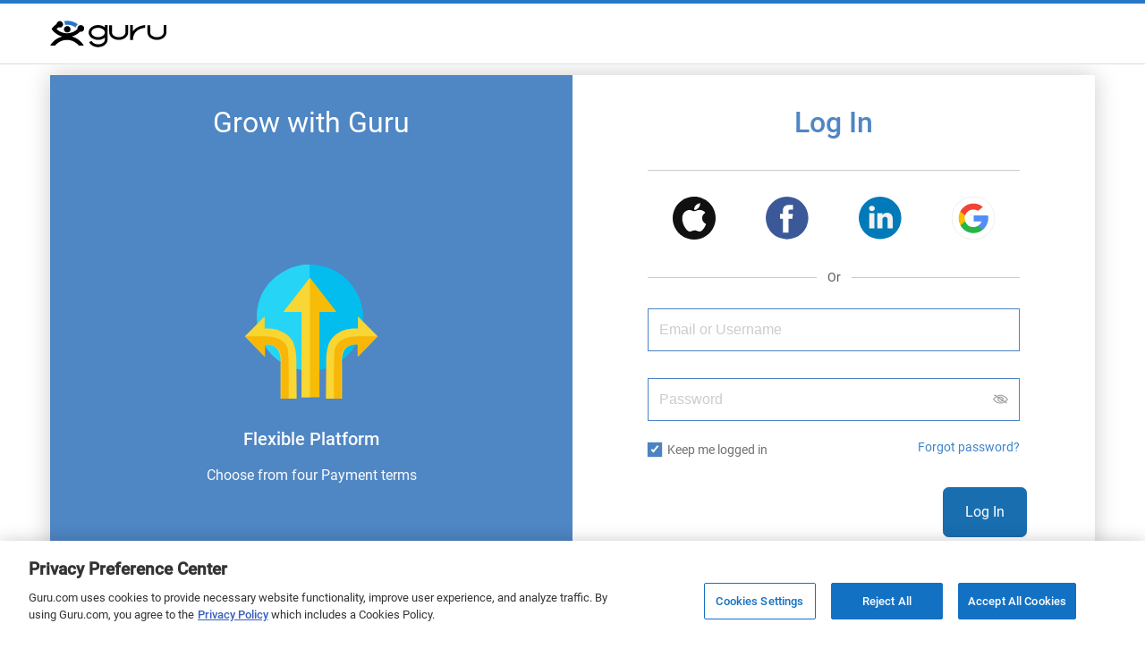

--- FILE ---
content_type: text/html; charset=utf-8
request_url: https://www.guru.com/login.aspx?ReturnURL=/freelancers/senior-web-mobile-developer-rado/reviews
body_size: 6672
content:


<!DOCTYPE html>

<html lang="en" class="responsive" xmlns="http://www.w3.org/1999/xhtml">
<head>
    <script>
        window.dataLayer = window.dataLayer || []; if (typeof gtag != 'function') { gtag = function () {window.dataLayer.push(arguments); }; }
        gtag('consent', 'default', { ad_storage: 'denied', analytics_storage: 'denied', functionality_storage: 'denied', personalization_storage: 'denied', security_storage: 'denied', ad_user_data: 'denied', ad_personalization: 'denied' });
        window.dataLayer.push({
            'pageTitle': 'LogIn'
        });

    </script>
<script>window.dataLayer = window.dataLayer || [];
window.dataLayer.push({ 'IsLoggedIn' : 'no'});
</script><meta name="msvalidate.01" content="C5E8148C29FFCEF733AE141A0ED25879" />
  <!-- Google Tag Manager -->
   <script>(function(w,d,s,l,i){w[l]=w[l]||[];w[l].push({'gtm.start':new Date().getTime(),event:'gtm.js'});var f=d.getElementsByTagName(s)[0], j=d.createElement(s),dl=l!='dataLayer'?'&l='+l:'';j.defer=true;j.src='https://www.googletagmanager.com/gtm.js?id='+i+dl;j.addEventListener('load', function() { var _ge = new CustomEvent('gtm_loaded', { bubbles: true }); d.dispatchEvent(_ge); }); f.parentNode.insertBefore(j,f);})(window,document,'script','dataLayer','GTM-LF22');</script>
    <!-- End Google Tag Manager --><!-- OneTrust Cookies Consent Notice start for guru.com --><script src="https://cdn.cookielaw.org/consent/1cd4ff69-4e04-482d-b238-f3486c88e426/otSDKStub.js" data-document-language="true" type="text/javascript" charset="UTF-8" data-domain-script="1cd4ff69-4e04-482d-b238-f3486c88e426"></script><script type="text/javascript">function OptanonWrapper() { }</script><!-- OneTrust Cookies Consent Notice end for guru.com --><title>
	Guru Login - Log In to Your Guru.com Account
</title>
    <!-- Disabling compatibility mode for Internet Explorer -->
    <meta http-equiv="X-UA-Compatible" content="IE=EDGE" />
    <link rel="preconnect" href="https://fonts.gstatic.com" crossorigin>
    <link rel="preload" href="https://fonts.gstatic.com/s/roboto/v20/KFOlCnqEu92Fr1MmEU9fBBc4.woff2" as="font" type="font/woff2" integrity="sha384-ZE0elpJD7VmJPXd+yIJjDx+LUfYWhPzKFMzNcWAzDr90PCecqUrVIwO/xW/cmhUm" crossorigin="anonymous">
    <link rel="preload" href="https://fonts.gstatic.com/s/roboto/v20/KFOmCnqEu92Fr1Mu4mxK.woff2" as="font" type="font/woff2" integrity="sha384-u+CfGz269lpzKHziEFiGn6hcNZmDAEMr7CqNzJiz1oXunEPynPyPVEmmBHFMiTNN" crossorigin="anonymous">
    <link href='https://img-guru.com/20251120.1/css/marketing2019/AppSignedOut.d24a05504a175202.css' rel='stylesheet' type='text/css'  />    
    <script src="https://img-guru.com/20251120.1/js/bundles/login-bundle.93e93fc1f9dc5888.js" defer></script>

    <!-- X Card -->
    <meta name="twitter:card"
        content="summary">
    <meta name="twitter:url"
        content="https://www.guru.com/login.aspx">
    <meta name="twitter:title"
        content="Guru Login - Log In to Your Guru.com Account">
    <meta name="twitter:description"
        content="Log in to your Guru account to hire and find Freelancers or to search for project work and get hired.">
    <meta name="twitter:image"
        content="https://wp.guru.com/blog/wp-content/uploads/2020/05/Guru-200x200-1.jpg">

    <!-- Facebook -->
    <meta property="og:image"
        content="https://www.guru.com/images/guru_logo_fb200.png" />
    <meta property="og:type"
        content="website" />
    <meta property="og:url"
        content="https://www.guru.com/login.aspx" />
    <meta property="og:site_name"
        content="Guru" />
    <meta property="og:title"
        content="Guru Login - Log In to Your Guru.com Account" />
    <meta property="og:description"
        content="Log in to your Guru account to hire and find Freelancers or to search for project work and get hired." />

    <meta name="description"
        content="Log in to your Guru account to hire and find Freelancers or to search for project work and get hired." />
    <meta name="viewport"

        content="initial-scale=1">
    <link rel="canonical"
        href="https://www.guru.com/login.aspx">
<meta name="Keywords" content="sign,log,in,employer,freelancer, account,register,new,member,guru.com" /><meta name="ROBOTS" content="noodp, nodir, index, follow, max-snippet:-1, max-image-preview:large, max-video-preview:-1" /></head>
<body class="registerAccount">
    <!-- Google Tag Manager (noscript) -->
    <noscript><iframe src="https://www.googletagmanager.com/ns.html?id=GTM-LF22"
    height="0" width="0" style="display:none;visibility:hidden"></iframe></noscript>
    <!-- End Google Tag Manager (noscript) -->
 



<header role="banner">
    <nav class="c-header c-header--solid"
        id="navigation" role="navigation" aria-label="Primary Navigation" data-stickyafter="false" > 
        <div class="o-container">
            <div class="c-header__row">
                
                <div class="c-header__row__logo logo-center">
                    <a id="topnav-gurulogo" href="/index.aspx?Ref=login.aspx" aria-label="Guru" title="Guru" style="display:flex">
                        <svg class="c-header__logo" role="img" aria-label="Guru Home" alt="Guru" viewBox="0 0 250.7 56.8" height="30" width="130" enable-background="new 0 0 250.7 56.8" xml:space="preserve" xmlns="http://www.w3.org/2000/svg" xmlns:xlink="http://www.w3.org/1999/xlink">
                            <g>
                                <title id="logo-title">Guru</title>
                                <path d="M162.4 9.2v16.1c0 5.5-6.6 10.1-14.5 10.1 -7.9 0-14.5-4.6-14.5-10.1V9.4h-5.9v15.8c0 8.8 9.2 16 20.4 16 11.3 0 20.4-7.2 20.4-16V9.2H162.4z"></path>
                                <path d="M244.8 9.2v16.1c0 5.5-6.6 10.1-14.5 10.1 -7.9 0-14.5-4.6-14.5-10.1V9.4h-5.9v15.8c0 8.8 9.2 16 20.4 16 11.3 0 20.4-7.2 20.4-16V9.2H244.8z"></path>
                                <path d="M178.6 41.3h-5.9V9.2h5.9v13c9.2-12 26-13 26.2-13l0.3 5.9C204 15.2 178.6 16.7 178.6 41.3z"></path>
                                <path d="M118 9.2v4.8c-3.7-2.9-8.8-4.8-14.5-4.8 -11.3 0-20.4 7.2-20.4 16 0 8.8 9.2 16 20.4 16 5.7 0 10.8-1.8 14.5-4.8v4.3c0 5.5-6.6 10.1-14.5 10.1 -6.3 0-11.8-3-13.7-7l-5.7 1.8c2.6 6.5 10.4 11.2 19.4 11.2 11 0 20-6.9 20.4-15.5h0V9.2H118zM103.5 35.3c-7.9 0-14.5-4.6-14.5-10.1 0-5.5 6.6-10.1 14.5-10.1 7.9 0 14.5 4.6 14.5 10.1C118 30.7 111.4 35.3 103.5 35.3z"></path>
                                <path d="M46.6 33.9c2.8 0.7 5.5 1.6 8.1 2.9 2.6 1.2 4.9 2.7 7.1 4.4 2.2 1.7 4.2 3.6 6.1 5.7 1.9 2.1 3.5 4.3 4.9 6.8H62.3c-1.6-1.9-3.3-3.6-5.2-5.1 -1.9-1.5-4-2.8-6.2-3.9 -2.2-1.1-4.5-1.9-6.9-2.5 -2.4-0.6-4.9-0.9-7.6-0.9 -2.7 0-5.2 0.3-7.7 0.9 -2.5 0.6-4.8 1.4-6.9 2.5 -2.2 1.1-4.2 2.4-6.1 3.9 -1.9 1.5-3.7 3.2-5.2 5.1H0c1.4-2.5 3-4.7 4.9-6.9 1.9-2.1 3.9-4 6.2-5.7 2.3-1.7 4.7-3.1 7.2-4.3 2.6-1.2 5.3-2.2 8.1-2.9 -2.5-0.6-4.8-1.4-6.9-2.4 -2.2-1-4.2-2.2-6.2-3.6 -2-1.4-3.8-2.9-5.5-4.6 -1.7-1.7-3.2-3.6-4.6-5.5 0.7-1.1 1.4-2.1 2.3-3.1 0.8-1 1.7-1.9 2.6-2.8S9.9 10 11 9.2c1-0.8 2-1.6 3-2.3 0.1-0.9 0.3-1.7 0.7-2.4 0.4-0.7 0.9-1.4 1.5-2 0.6-0.6 1.3-1.1 2.1-1.4 0.8-0.3 1.6-0.5 2.5-0.5 1 0 1.9 0.2 2.7 0.6 0.8 0.4 1.6 0.9 2.2 1.5 0.6 0.6 1.2 1.4 1.5 2.2C27.8 5.8 28 6.7 28 7.7c0 1-0.2 1.9-0.6 2.7 -0.4 0.8-0.9 1.6-1.5 2.2 -0.6 0.6-1.4 1.1-2.2 1.5 -0.8 0.3-1.7 0.5-2.7 0.5 -0.2 0-0.4 0-0.7 0 -0.2 0-0.5 0-0.7-0.1 -0.2 0-0.4-0.1-0.7-0.2 -0.2-0.1-0.5-0.2-0.7-0.3 -0.4 0.3-0.8 0.6-1.1 0.9 -0.3 0.3-0.7 0.6-1.1 0.9 -0.4 0.3-0.8 0.6-1.1 0.9 -0.3 0.3-0.7 0.6-1 1 1.5 1.4 3 2.7 4.7 3.8 1.7 1.2 3.5 2.2 5.4 2.9 1.9 0.8 3.9 1.4 6 1.8 2.1 0.4 4.3 0.7 6.4 0.7 2.2 0 4.3-0.2 6.4-0.7 2.1-0.4 4.1-1.1 6-1.8 1.9-0.8 3.7-1.8 5.4-2.9 1.7-1.2 3.2-2.5 4.7-3.8h0.1c0-0.1 0-0.2 0-0.3 0-0.1 0-0.2 0-0.3 0-0.1 0-0.2 0-0.3 0-0.1 0-0.2 0-0.3 0-1 0.2-1.9 0.5-2.8 0.3-0.9 0.9-1.7 1.5-2.4 0.7-0.7 1.5-1.2 2.4-1.5 0.9-0.3 1.8-0.5 2.8-0.5 1 0 1.9 0.2 2.8 0.5 0.9 0.3 1.6 0.9 2.3 1.5 0.6 0.7 1.2 1.5 1.5 2.4 0.4 0.9 0.6 1.8 0.6 2.8 0 1-0.2 1.9-0.6 2.8 -0.4 0.9-0.9 1.6-1.5 2.3 -0.6 0.6-1.4 1.2-2.3 1.5 -0.9 0.4-1.8 0.6-2.8 0.6 -0.2 0-0.3 0-0.4 0 -0.1 0-0.2 0-0.4 0 -0.1 0-0.3 0-0.4-0.1 -0.1 0-0.2-0.1-0.4-0.1 -1.2 1.2-2.5 2.3-3.9 3.4 -1.4 1.1-2.9 2.1-4.4 2.9 -1.5 0.9-3.1 1.7-4.8 2.4C50.1 33 48.3 33.5 46.6 33.9z"></path>
                                <path fill="currentColor" id="arch" d="M32 8.7c0-0.1 0-0.2 0-0.3 0-0.1 0-0.2 0-0.3 0-0.1 0-0.2 0-0.3s0-0.2 0-0.3c0-0.6-0.1-1.2-0.1-1.8 -0.1-0.6-0.2-1.3-0.4-1.8 -0.2-0.6-0.5-1.2-0.8-1.7 -0.3-0.5-0.7-1.1-1-1.5 0.5-0.1 1-0.2 1.6-0.2 0.6 0 1.2-0.1 1.8-0.1 0.6 0 1.2-0.1 1.8-0.1C35.4 0 36 0 36.5 0c2.2 0 4.3 0.2 6.4 0.5 2.1 0.3 4.1 0.8 6.1 1.5 2 0.6 3.9 1.4 5.7 2.4 1.8 0.9 3.6 2 5.2 3.2 -0.6 0.4-1.1 0.9-1.6 1.4 -0.5 0.5-0.9 1.1-1.3 1.7 -0.3 0.6-0.7 1.2-1 1.9 -0.3 0.7-0.5 1.4-0.6 2.1 -1.3-1-2.7-1.9-4.2-2.7 -1.5-0.8-3.1-1.4-4.6-2 -1.6-0.5-3.2-0.9-4.9-1.2 -1.7-0.2-3.5-0.4-5.2-0.4 -0.4 0-0.8 0-1.2 0 -0.4 0-0.8 0-1.2 0 -0.4 0-0.8 0-1.1 0.1C32.7 8.5 32.4 8.6 32 8.7z"></path>
                                <path d="M29.9 18.3c0-1 0.2-1.9 0.6-2.7 0.4-0.8 0.9-1.6 1.5-2.2 0.6-0.6 1.4-1.2 2.2-1.5 0.8-0.4 1.7-0.6 2.7-0.6 1 0 1.9 0.2 2.8 0.6 0.9 0.4 1.6 0.9 2.3 1.5 0.6 0.6 1.1 1.4 1.5 2.2 0.3 0.8 0.5 1.7 0.5 2.7 0 1-0.2 1.9-0.5 2.7 -0.3 0.8-0.8 1.6-1.5 2.2 -0.6 0.6-1.4 1.2-2.3 1.5 -0.9 0.4-1.8 0.6-2.8 0.6 -1 0-1.9-0.2-2.7-0.6 -0.8-0.4-1.6-0.9-2.2-1.5 -0.6-0.6-1.2-1.4-1.5-2.2C30.1 20.2 29.9 19.3 29.9 18.3z"></path>
                            </g>      
                        </svg>
                    </a>
                    <span class="u-sr-only">Guru</span>
                </div>
                
                            
            </div>
        </div>
    </nav>
    
    
</header>

<script src="https://img-guru.com/20251120.1/js/marketing/navigation.min.js" async defer></script>


    
    <form method="post" action="./login.aspx?ReturnURL=%2ffreelancers%2fsenior-web-mobile-developer-rado%2freviews" id="aspnetForm">
<div>
<input type="hidden" name="WebAPIURL" id="WebAPIURL" value="https://www.guru.com/api/v1/" />
<input type="hidden" name="MSAPIURL" id="MSAPIURL" value="https://www.guru.com/" />
<input type="hidden" name="ctl00_scriptMgr_HiddenField" id="ctl00_scriptMgr_HiddenField" value="" />
<input type="hidden" name="__EVENTTARGET" id="__EVENTTARGET" value="" />
<input type="hidden" name="__EVENTARGUMENT" id="__EVENTARGUMENT" value="" />
<input type="hidden" name="__VIEWSTATE" id="__VIEWSTATE" value="/[base64]/[base64]/[base64]" />
</div>

<script type="text/javascript">
//<![CDATA[
var theForm = document.forms['aspnetForm'];
if (!theForm) {
    theForm = document.aspnetForm;
}
function __doPostBack(eventTarget, eventArgument) {
    if (!theForm.onsubmit || (theForm.onsubmit() != false)) {
        theForm.__EVENTTARGET.value = eventTarget;
        theForm.__EVENTARGUMENT.value = eventArgument;
        theForm.submit();
    }
}
//]]>
</script>


<script src="/WebResource.axd?d=zF6aTLPqvoYxtja59DpNWrWQ5kNViCz0_iGc4X9AcYR1AYhEp-DSgcoShC9gknLrECMlqdINrTrwXdzDhwejpXk4PSY1&amp;t=638901526312636832" type="text/javascript"></script>


<script type="text/javascript">
//<![CDATA[
if(typeof angular != 'undefined') { angular.module('guru.common.debugConstants', []).constant('publishedInDebugMode', false)};//]]>
</script>

<script src="/ScriptResource.axd?d=WKHGifGr30F1ge4QGKlwjiy3HATn_xXyrcbf46fRYwJ5xzPHKP4gSOgVIQb9kuPRIz3YMbv_yqixwlKpAKyVIpY8xgHDF5h7JT_CsgxEbLO2hisnnfX7Th5gBY8FKO6Vmo4zzQ2&amp;t=60b7ac5d" type="text/javascript"></script>
<script src="/ScriptResource.axd?d=vhJNBpYimVXyaiiaOToDxJQItiZzRvB9X8hy8NFJKEV4DMLlvV1iPuJxLAph0zSbsu0FgIiEiUeZfwgoPH-Qd3ZisL6UMM-YLN56a-luL0A1EV0G6u-70G6QZspOU42Eh2FQDQ2&amp;t=60b7ac5d" type="text/javascript"></script>
<div>

	<input type="hidden" name="__VIEWSTATEGENERATOR" id="__VIEWSTATEGENERATOR" value="C2EE9ABB" />
</div>
        <div id="ctl00_pnlSm">
	
            <script type="text/javascript">
//<![CDATA[
Sys.WebForms.PageRequestManager._initialize('ctl00$scriptMgr', 'aspnetForm', [], ['ctl00$scriptMgr',''], [], 90, 'ctl00');
	//]]>
</script>
<input type="hidden" name="ctl00$scriptMgr" id="ctl00_scriptMgr" />
<script type="text/javascript">
//<![CDATA[
Sys.Application.setServerId("ctl00_scriptMgr", "ctl00$scriptMgr");
	Sys.Application._enableHistoryInScriptManager();
	//]]>
</script>

        
</div>
        
        <section class="main">
            
    <input type="hidden"
        id="hdnCaptchaSiteKey"
        class="CaptchaSiteKey"
        value="6Lfa5yYUAAAAAB-G4yh8y_q3PFLr3_8fjkbXi_jy" />
    <input type="hidden"
        id="hdnIsCaptchaEnabled"
        class="IsCaptchaEnabled"
        value="True" />
    <input name="ctl00$ContentPlaceHolder1$hdnLinkedInClntID" type="hidden" id="ctl00_ContentPlaceHolder1_hdnLinkedInClntID" class="linkedInClientID" value="77aj4w1f86tc9b" />
    <input name="ctl00$ContentPlaceHolder1$hdnLinkedInRedirectURI" type="hidden" id="ctl00_ContentPlaceHolder1_hdnLinkedInRedirectURI" class="linkedInRedirectURI" value="handleLinkedInAuthCode.aspx" />
    <input name="ctl00$ContentPlaceHolder1$hdnGooglePlusClntID" type="hidden" id="ctl00_ContentPlaceHolder1_hdnGooglePlusClntID" class="googlePlusClientID" value="130090623010-1785qcncrqfi1uv1ge0btt8nspiv2spj.apps.googleusercontent.com" />
    <input name="ctl00$ContentPlaceHolder1$hdnFacebookClntID" type="hidden" id="ctl00_ContentPlaceHolder1_hdnFacebookClntID" class="facebookClientID" value="797387497025842" />
    <input name="ctl00$ContentPlaceHolder1$hdnFacebookClntAPIVer" type="hidden" id="ctl00_ContentPlaceHolder1_hdnFacebookClntAPIVer" class="facebookClientAPIVer" value="v23.0" />
    <input name="ctl00$ContentPlaceHolder1$hdnAppleClntID" type="hidden" id="ctl00_ContentPlaceHolder1_hdnAppleClntID" class="appleClientID" value="com.guru.marketplace.applesignin" />
    <input name="ctl00$ContentPlaceHolder1$hdnAppleRedirectURI" type="hidden" id="ctl00_ContentPlaceHolder1_hdnAppleRedirectURI" class="appleRedirectURI" value="https://www.guru.com" />


    <div class="o-container">
        <div id="vue-login-app"><h1 style="color:white;">Log In</h1></div>
    </div>
    <script>
        var isCaptchaEnabled = "True";
        function onloadCallback() {
        if (isCaptchaEnabled.toLowerCase() == 'true') {
        window.isCaptchaLoaded=true;
		var checkingInterval = setInterval(function () {
			if (window.grecaptcha && window.app) {
				 window.app.emitter.emit("onloadCallbackCaptcha");
                 clearInterval(checkingInterval);
			}
		}, 500);
            }
        }
        function callVerifyCaptcha(token) {
            window.app.emitter.emit("verifyCaptcha", token);
        }
    </script>        

    <script src="https://accounts.google.com/gsi/client"></script>

    <script src="https://cdnjs.cloudflare.com/ajax/libs/fingerprintjs2/2.0.3/fingerprint2.min.js"
        defer integrity="sha384-kxtaLtyEBFFw7VsIvZxVT8tWqhyBoADsNhMIq7/PTD7hIEmcYMbt9zqmeSWyOO2z" crossorigin="anonymous"></script>
    <script src="https://img-guru.com/20251120.1/js/Admin/FingerprintInfo.js"
        defer></script>
    <script type="text/javascript">
        var googlePlusClientID = document.getElementsByClassName('googlePlusClientID')[0].value;
        const auth2 = google.accounts.oauth2.initTokenClient({
            client_id: googlePlusClientID,
            // Request scopes in addition to 'profile' and 'email'
            scope: 'https://www.googleapis.com/auth/userinfo.email https://www.googleapis.com/auth/userinfo.profile https://www.googleapis.com/auth/plus.me',
            callback: (response) => {
                if (response.error) {
                    alert("We could not login you. There is some issue with Google+ login right now")
                }
                else {
                    onSignIn(response)
                }
            },
            error_callback: (error) => {
                console.error(error.message)
            }
        });

        var f_obj = '';

        document.addEventListener('DOMContentLoaded', function (event) {
            getFingerprintDetails().then(function (data) {
                f_obj = data[2];
            })
        })
    </script>
    <script type="text/javascript" src="https://appleid.cdn-apple.com/appleauth/static/jsapi/appleid/1/en_US/appleid.auth.js"  crossorigin="anonymous"></script>
    

    <script>
        var IPQf_obj = '';
        if (typeof Startup !== "undefined") {
            Startup.AfterResult(function (result) {
                IPQf_obj = JSON.stringify(result);
            });
        }
    </script>


        </section> 
    <input type="hidden" name="ctl00$hdnGuid" id="ctl00_hdnGuid" value="GUID" />
<script src='https://www.google.com/recaptcha/api.js?onload=onloadCallback&render=explicit' async defer></script>
<script type="text/javascript">
//<![CDATA[
function onPostBack(){ 
var y=generateRandomSequence(); 
var hdnGuid=document.getElementById('ctl00_hdnGuid'); 
hdnGuid.value = y; 
} 

function generateRandomSequence(){ 
var g = ''; 
for(var i = 0; i < 32; i++) 
g += Math.floor(Math.random() * 0xF).toString(0xF)  
return g  
}  
(function() {var fn = function() {$get("ctl00_scriptMgr_HiddenField").value = '';Sys.Application.remove_init(fn);};Sys.Application.add_init(fn);})();//]]>
</script>
</form>
<script type="text/javascript" src="/_Incapsula_Resource?SWJIYLWA=719d34d31c8e3a6e6fffd425f7e032f3&ns=3&cb=725815733" async></script></body>
</html>


--- FILE ---
content_type: text/html; charset=utf-8
request_url: https://www.google.com/recaptcha/api2/anchor?ar=1&k=6Lfa5yYUAAAAAB-G4yh8y_q3PFLr3_8fjkbXi_jy&co=aHR0cHM6Ly93d3cuZ3VydS5jb206NDQz&hl=en&v=TkacYOdEJbdB_JjX802TMer9&theme=light&size=invisible&anchor-ms=20000&execute-ms=15000&cb=ykodxyq2ahcl
body_size: 45861
content:
<!DOCTYPE HTML><html dir="ltr" lang="en"><head><meta http-equiv="Content-Type" content="text/html; charset=UTF-8">
<meta http-equiv="X-UA-Compatible" content="IE=edge">
<title>reCAPTCHA</title>
<style type="text/css">
/* cyrillic-ext */
@font-face {
  font-family: 'Roboto';
  font-style: normal;
  font-weight: 400;
  src: url(//fonts.gstatic.com/s/roboto/v18/KFOmCnqEu92Fr1Mu72xKKTU1Kvnz.woff2) format('woff2');
  unicode-range: U+0460-052F, U+1C80-1C8A, U+20B4, U+2DE0-2DFF, U+A640-A69F, U+FE2E-FE2F;
}
/* cyrillic */
@font-face {
  font-family: 'Roboto';
  font-style: normal;
  font-weight: 400;
  src: url(//fonts.gstatic.com/s/roboto/v18/KFOmCnqEu92Fr1Mu5mxKKTU1Kvnz.woff2) format('woff2');
  unicode-range: U+0301, U+0400-045F, U+0490-0491, U+04B0-04B1, U+2116;
}
/* greek-ext */
@font-face {
  font-family: 'Roboto';
  font-style: normal;
  font-weight: 400;
  src: url(//fonts.gstatic.com/s/roboto/v18/KFOmCnqEu92Fr1Mu7mxKKTU1Kvnz.woff2) format('woff2');
  unicode-range: U+1F00-1FFF;
}
/* greek */
@font-face {
  font-family: 'Roboto';
  font-style: normal;
  font-weight: 400;
  src: url(//fonts.gstatic.com/s/roboto/v18/KFOmCnqEu92Fr1Mu4WxKKTU1Kvnz.woff2) format('woff2');
  unicode-range: U+0370-0377, U+037A-037F, U+0384-038A, U+038C, U+038E-03A1, U+03A3-03FF;
}
/* vietnamese */
@font-face {
  font-family: 'Roboto';
  font-style: normal;
  font-weight: 400;
  src: url(//fonts.gstatic.com/s/roboto/v18/KFOmCnqEu92Fr1Mu7WxKKTU1Kvnz.woff2) format('woff2');
  unicode-range: U+0102-0103, U+0110-0111, U+0128-0129, U+0168-0169, U+01A0-01A1, U+01AF-01B0, U+0300-0301, U+0303-0304, U+0308-0309, U+0323, U+0329, U+1EA0-1EF9, U+20AB;
}
/* latin-ext */
@font-face {
  font-family: 'Roboto';
  font-style: normal;
  font-weight: 400;
  src: url(//fonts.gstatic.com/s/roboto/v18/KFOmCnqEu92Fr1Mu7GxKKTU1Kvnz.woff2) format('woff2');
  unicode-range: U+0100-02BA, U+02BD-02C5, U+02C7-02CC, U+02CE-02D7, U+02DD-02FF, U+0304, U+0308, U+0329, U+1D00-1DBF, U+1E00-1E9F, U+1EF2-1EFF, U+2020, U+20A0-20AB, U+20AD-20C0, U+2113, U+2C60-2C7F, U+A720-A7FF;
}
/* latin */
@font-face {
  font-family: 'Roboto';
  font-style: normal;
  font-weight: 400;
  src: url(//fonts.gstatic.com/s/roboto/v18/KFOmCnqEu92Fr1Mu4mxKKTU1Kg.woff2) format('woff2');
  unicode-range: U+0000-00FF, U+0131, U+0152-0153, U+02BB-02BC, U+02C6, U+02DA, U+02DC, U+0304, U+0308, U+0329, U+2000-206F, U+20AC, U+2122, U+2191, U+2193, U+2212, U+2215, U+FEFF, U+FFFD;
}
/* cyrillic-ext */
@font-face {
  font-family: 'Roboto';
  font-style: normal;
  font-weight: 500;
  src: url(//fonts.gstatic.com/s/roboto/v18/KFOlCnqEu92Fr1MmEU9fCRc4AMP6lbBP.woff2) format('woff2');
  unicode-range: U+0460-052F, U+1C80-1C8A, U+20B4, U+2DE0-2DFF, U+A640-A69F, U+FE2E-FE2F;
}
/* cyrillic */
@font-face {
  font-family: 'Roboto';
  font-style: normal;
  font-weight: 500;
  src: url(//fonts.gstatic.com/s/roboto/v18/KFOlCnqEu92Fr1MmEU9fABc4AMP6lbBP.woff2) format('woff2');
  unicode-range: U+0301, U+0400-045F, U+0490-0491, U+04B0-04B1, U+2116;
}
/* greek-ext */
@font-face {
  font-family: 'Roboto';
  font-style: normal;
  font-weight: 500;
  src: url(//fonts.gstatic.com/s/roboto/v18/KFOlCnqEu92Fr1MmEU9fCBc4AMP6lbBP.woff2) format('woff2');
  unicode-range: U+1F00-1FFF;
}
/* greek */
@font-face {
  font-family: 'Roboto';
  font-style: normal;
  font-weight: 500;
  src: url(//fonts.gstatic.com/s/roboto/v18/KFOlCnqEu92Fr1MmEU9fBxc4AMP6lbBP.woff2) format('woff2');
  unicode-range: U+0370-0377, U+037A-037F, U+0384-038A, U+038C, U+038E-03A1, U+03A3-03FF;
}
/* vietnamese */
@font-face {
  font-family: 'Roboto';
  font-style: normal;
  font-weight: 500;
  src: url(//fonts.gstatic.com/s/roboto/v18/KFOlCnqEu92Fr1MmEU9fCxc4AMP6lbBP.woff2) format('woff2');
  unicode-range: U+0102-0103, U+0110-0111, U+0128-0129, U+0168-0169, U+01A0-01A1, U+01AF-01B0, U+0300-0301, U+0303-0304, U+0308-0309, U+0323, U+0329, U+1EA0-1EF9, U+20AB;
}
/* latin-ext */
@font-face {
  font-family: 'Roboto';
  font-style: normal;
  font-weight: 500;
  src: url(//fonts.gstatic.com/s/roboto/v18/KFOlCnqEu92Fr1MmEU9fChc4AMP6lbBP.woff2) format('woff2');
  unicode-range: U+0100-02BA, U+02BD-02C5, U+02C7-02CC, U+02CE-02D7, U+02DD-02FF, U+0304, U+0308, U+0329, U+1D00-1DBF, U+1E00-1E9F, U+1EF2-1EFF, U+2020, U+20A0-20AB, U+20AD-20C0, U+2113, U+2C60-2C7F, U+A720-A7FF;
}
/* latin */
@font-face {
  font-family: 'Roboto';
  font-style: normal;
  font-weight: 500;
  src: url(//fonts.gstatic.com/s/roboto/v18/KFOlCnqEu92Fr1MmEU9fBBc4AMP6lQ.woff2) format('woff2');
  unicode-range: U+0000-00FF, U+0131, U+0152-0153, U+02BB-02BC, U+02C6, U+02DA, U+02DC, U+0304, U+0308, U+0329, U+2000-206F, U+20AC, U+2122, U+2191, U+2193, U+2212, U+2215, U+FEFF, U+FFFD;
}
/* cyrillic-ext */
@font-face {
  font-family: 'Roboto';
  font-style: normal;
  font-weight: 900;
  src: url(//fonts.gstatic.com/s/roboto/v18/KFOlCnqEu92Fr1MmYUtfCRc4AMP6lbBP.woff2) format('woff2');
  unicode-range: U+0460-052F, U+1C80-1C8A, U+20B4, U+2DE0-2DFF, U+A640-A69F, U+FE2E-FE2F;
}
/* cyrillic */
@font-face {
  font-family: 'Roboto';
  font-style: normal;
  font-weight: 900;
  src: url(//fonts.gstatic.com/s/roboto/v18/KFOlCnqEu92Fr1MmYUtfABc4AMP6lbBP.woff2) format('woff2');
  unicode-range: U+0301, U+0400-045F, U+0490-0491, U+04B0-04B1, U+2116;
}
/* greek-ext */
@font-face {
  font-family: 'Roboto';
  font-style: normal;
  font-weight: 900;
  src: url(//fonts.gstatic.com/s/roboto/v18/KFOlCnqEu92Fr1MmYUtfCBc4AMP6lbBP.woff2) format('woff2');
  unicode-range: U+1F00-1FFF;
}
/* greek */
@font-face {
  font-family: 'Roboto';
  font-style: normal;
  font-weight: 900;
  src: url(//fonts.gstatic.com/s/roboto/v18/KFOlCnqEu92Fr1MmYUtfBxc4AMP6lbBP.woff2) format('woff2');
  unicode-range: U+0370-0377, U+037A-037F, U+0384-038A, U+038C, U+038E-03A1, U+03A3-03FF;
}
/* vietnamese */
@font-face {
  font-family: 'Roboto';
  font-style: normal;
  font-weight: 900;
  src: url(//fonts.gstatic.com/s/roboto/v18/KFOlCnqEu92Fr1MmYUtfCxc4AMP6lbBP.woff2) format('woff2');
  unicode-range: U+0102-0103, U+0110-0111, U+0128-0129, U+0168-0169, U+01A0-01A1, U+01AF-01B0, U+0300-0301, U+0303-0304, U+0308-0309, U+0323, U+0329, U+1EA0-1EF9, U+20AB;
}
/* latin-ext */
@font-face {
  font-family: 'Roboto';
  font-style: normal;
  font-weight: 900;
  src: url(//fonts.gstatic.com/s/roboto/v18/KFOlCnqEu92Fr1MmYUtfChc4AMP6lbBP.woff2) format('woff2');
  unicode-range: U+0100-02BA, U+02BD-02C5, U+02C7-02CC, U+02CE-02D7, U+02DD-02FF, U+0304, U+0308, U+0329, U+1D00-1DBF, U+1E00-1E9F, U+1EF2-1EFF, U+2020, U+20A0-20AB, U+20AD-20C0, U+2113, U+2C60-2C7F, U+A720-A7FF;
}
/* latin */
@font-face {
  font-family: 'Roboto';
  font-style: normal;
  font-weight: 900;
  src: url(//fonts.gstatic.com/s/roboto/v18/KFOlCnqEu92Fr1MmYUtfBBc4AMP6lQ.woff2) format('woff2');
  unicode-range: U+0000-00FF, U+0131, U+0152-0153, U+02BB-02BC, U+02C6, U+02DA, U+02DC, U+0304, U+0308, U+0329, U+2000-206F, U+20AC, U+2122, U+2191, U+2193, U+2212, U+2215, U+FEFF, U+FFFD;
}

</style>
<link rel="stylesheet" type="text/css" href="https://www.gstatic.com/recaptcha/releases/TkacYOdEJbdB_JjX802TMer9/styles__ltr.css">
<script nonce="3hC_m6KAEVD1s34QjFsShg" type="text/javascript">window['__recaptcha_api'] = 'https://www.google.com/recaptcha/api2/';</script>
<script type="text/javascript" src="https://www.gstatic.com/recaptcha/releases/TkacYOdEJbdB_JjX802TMer9/recaptcha__en.js" nonce="3hC_m6KAEVD1s34QjFsShg">
      
    </script></head>
<body><div id="rc-anchor-alert" class="rc-anchor-alert"></div>
<input type="hidden" id="recaptcha-token" value="[base64]">
<script type="text/javascript" nonce="3hC_m6KAEVD1s34QjFsShg">
      recaptcha.anchor.Main.init("[\x22ainput\x22,[\x22bgdata\x22,\x22\x22,\[base64]/[base64]/[base64]/[base64]/[base64]/[base64]/[base64]/[base64]/[base64]/[base64]/[base64]/[base64]/[base64]/[base64]/[base64]\\u003d\x22,\[base64]\\u003d\\u003d\x22,\x22dn7DrkVzw7nDmQQfwpY1K3HDuiNvw4YqCAnDnRfDuGPCjk9zMngoBsOpw5tMHMKFGzzDucOFwqDDhcOrTsOQXcKZwrfDuSTDncOMYEAcw6/[base64]/CiMO6ZyszRsOUXsOIwqfDr8OmPCrDkcKGw5QBw44wSxvDusKQbTvCmnJAw6XClMKwfcKUwoDCg08Sw4zDkcKWD8OXMsOIwqM5NGnCpAMrZ05swoDCvRU3PsKQw7XCvibDgMOmwqwqHyDCjH/Ci8OawpJuAmRmwpcwdWTCuB/CuMOjTSsRworDvhgeVUEIfWgiSy7DqyFtw6ULw6pNFcKiw4h4UMO/QsKtwoVfw44nRht4w6zDgHx+w4V/KcOdw5UYwofDg17CjjMad8OTw7ZSwrJrdMKnwq/DrhLDkwTDr8KYw7/DvUh1XThkwqnDtxc5w7XCgRnCvX/CikMHwpxAdcK/w54/wpNkw7wkEsKcw7fChMKew7dQSE7DpsOYPyMxK8KbWcOSKh/[base64]/Cj8OJUXdPSBbDoRPCsTI7QQl0w6ZuwpIcGMOuw4/CjMKRX2wYwpp9QjjCvMOowpNvwoRWworCu0DCmsKuQBDCjAFefsOORDDDowcTWMKDw707EiBNVsOdw4tgBcObGMONEF5sUm7CncOQS8O4Rm/CgMOjGRnCvSLCpT0yw4/Dkkwld8ONwp3DiG8HLh0Uw5XCqcKkegEdE8OsPMKQwp3Cv2vDtsOPJMOIw6UAw4TCpcOMwqPDoGzDsWjDi8KTw6/Ci3DCl1LDucK0w4g2w4x2wq4UDhUXwr/[base64]/wpzDsMOTw4kkKUV6HhTDlMKhCcKtH8OYw4pHaBQFwqNCw5PCrmBxw4/DvcKhd8ONIcKJbcKfbFHDhkhwWynCvsKLwrNtQMK7w6/Dt8KffXLCihbDpMOFCMK7wq8BwpzDqMOzwovDgcK2f8OpwrTCpFEjDcOKwrvCssKLOlnDnRQUFcOYemduw4XCkcO9GQPCuXIFD8KkwrhdSiNeYl/CjsK8w7MKHcOGL3HDrhPDncKKwp5hwpAUw4fCvFzDjhMSwofCjMOowoR4D8KNc8OsHirDtcKEDlEKw6JRfwkDahPDmMOgwqB6cWxgSsKKw7XCgE7DscKfw6Nmw45JwqTDjMKKB0YuUsOAJg/CuQjDncOPw40GN3/CkcKCSHPDg8KOw6AOwrRKwoRHHy3DsMOMFsKqV8Knd39Xwq3Dt2d4Lw7Cplx5LsK7DBoowr7CosKuPW7DjMKFGsK8w4nCrMO1acOzwrNhwqrDtcKgNcOTw5XCjcKhScK8IQHCgzLCgSwSfsKRw5nDi8OQw4New7geB8Kvw7pMEg/DsAFoJMOXLMK/WT8Dw4xRdsOUWsKFwrLCm8KwwolXQxnCisOdwonCrjPDmBPDmcOkMsK4worDt0vDoEvDlEDCnVsVwrM6asO2w5DCvcOQw74WwrvDnMOaaSFSw6hfYMOJR0phwoc4w5fDsHJOUn7CrQ/CqMK6w4hqZcO6wrQmw5wpw6LDosKvB116wpHCm0IeV8KqEcKfHMOYwrPCvnk1S8KDwqbCn8OQEmNtw7TDj8O8wqMCc8OBw4fCmCs6RF/[base64]/E8O4wrXCpWFEY0E3K8Kdw708wrlgw6x9w6nDsibCkcOKw4MHw5bCnWYSw7YbasORKknCucOtw6LDhgjDqMKcwqbCugdWwoNkw48Iwrptw40ULcOdIUzDvlzClMOzIHzCh8KewqnCu8KpBg5cwqTDuTNkfAPDq0/DiFAdwqdnw5bDl8OsHBZBwpk7c8KqFFHDj2tZe8KRw7/DiQHChcKRwrsmYS3Chl9xG1PCl3IOw47DnUtYw5LDj8KNZ23ChsOuw4XCqmJxKT4xw59saFbDm1ZpwqjCk8KYw5XDrE/DrsKaXlTCrQ3CgEs2SQ0Yw5BVSsOzF8OBw5HDuQHCgnXDi1MhVnQFw6YTWMKMw7pLwrN4HnFlKsO4Q3TChcOgXFsJwqvDnz/Cv1XCnmzCjV8kHGIHwqdBw6fDnXbCiX3DusOtwpATwp3DlX0KEihmwp7Cu2EqJCN2OB/Cl8O/w786wp4Qw5kYHsKzAsKCwp0hwqQqHnnDm8Kuwq1dw77Com4Ww4J4M8Kww4jDscKjX8KXDlzDmcKxw5jDliRBCjFswrUtDMOPAMKXVQPCvcOWw6nDsMOXBcOhIn0oBFVgwrLCtAUww4bDv1PCsl0ww4XCs8Omw7fDiBvDi8KRGG0bEMK3w4zCmFhPwo/[base64]/[base64]/KsKncMOdwrzDkiouw4JRAj1mw6kXwowTwqQWFiMewobDgCsPYcKFwoZDwrrDjgTCqAtrcVXDuWnCrMO2woV3wpfCvhbDosOzwr7DkcKNRyRQwp/CosO6d8Opw43DmEHCgSLChMKVw6zDssKVLknDoHvDhkDDhMKkGsOAfEJOTVoNwqnCpAlZwr3DhMOZZMOjw6rDuEduw4RYacKlwoITIBpiKgDCh3zCv21sbsOjw4U+b8OMwoYIcijCjEslworDoMKEAMKiUsOTBcOuwpbCr8KPw45iwrxUT8OfckLDhX52w5/[base64]/DuC7Cu2DClx7DhnFMw6kSwoLDpsOEw54hwq5kNMOHE2hhw6zCs8Oow7zDvm97w60fw4DCoMOXw79zdXXClsKVW8O8w58iwqzCqcO9CMO1Gy5/w5s/[base64]/DoD7DozjCkDcTC8Ofw4RmwqozwqNZwqYbwqzClRjDoGRILAVNbDbDv8OyT8OqSgLCo8Opw5xoPwsVJMOgwok/S34rwrUdZsO1wqEhWRXCtGfDrsKvw4hsFsK2IsOPw4HCmsOdwp1kHMKvD8OHWcK0w4EEUsOsEyogNsKSbyHDkcK/wrZbG8OuYXvDhcKfw5vDnsKVw6FORGJAGAg/[base64]/CthxtZMK+w4vCmcOJLQdHwqIRwoBlw4l+awsUwoUKwqvCsArDjMKFJ1Y6M8OmODQOwqo7cVUgEmI9eARBNsK2ScOETMOwBCHCmlLDtlNvw64ITmgQw6zDlMKlwo7CjMKDXEbCqRBswrskw5tea8KXZXrDsktxXcO2G8K4w7vDv8KGXFpPIcKDE01kwo/[base64]/[base64]/ClcOxWQfCpRRAcMOPDcO9HsKcw60pLDTDhMOtw6TCksKhw7rClRXCqhPDqVjDoXLCsAXDmsOLwrHDmTnCgEtWNsKdwpbCsUXCq0vDo1ckw5MUwr/Cu8Kfw47DqyEJVsO0wq3CgcKpZcONwpzDoMKRw5DCtCFSw65Ywqtyw5pHwpTCrS9Aw4hyI3DCg8ObMDfDuBnCoMOZKsKRw7hFw75FIsOEwqnCh8O7EXTDqz9wIHjCkTJWw6Mew67DgTA4IX/CjRgPAcK6RU9uw4ZxDhtYwoTDocKkKWBkwpl0woZhw6ozP8OibsOXw4bCrMKGwrHCosOlw4kUwprChiwTw7rDrCfCkcKxCS3Cu1PDtMO3DMOtAC4Ew68Nw4pUF03CiVlDwpYRwrpHJiwZaMOOAsOResKHOsOVw5lAw5bCvcOnB3zCqi9swrUKFcKDw73DnxpHfnLDsD/DokQqw5bCjRQKScOtOB7CrGHCqBx6ezDDgcOlw4dfbcKXC8Kiw4hbwoQQwoccCWdWwofDpsK+wrXCs0xAwoLDkXQNOz9EOcOIwqXDsjjDsmoNwpjDkjcxG3IqD8OGB1HCg8ODwpfDu8KtOm/DlGAzDcKpw5B4QnTClsOxwplPOxIoSMOdwpvDmCzDlsKpwpwGQUbCk3pVw7NOwoZrLMOSBxPDm3fDsMOtwp44w5tWHhTDgcKve17DpMOmw7zCisKNZy0/U8KNwq/DjmMPcxdlwo4MXG7DrGzCng1DVsOqw5Eow5XCgE/Dh3TCt2bDl2fCuCLDqcK5CMK/ZSFDw7gFHT05w68vw64jJMKjHgUmRmEbKWgBw6vCiELDqSjCp8KAw6E/[base64]/Dt8KDw7dKw58pWMK9IzLDrwLDt8O2wr9mw70Swr0Qw6w9SQxwC8K8OMKEwpwJNmXDhC7Dl8KXaHwqUcKNG3Rww6Akw7XDscOOw4/Cj8OuKMORcMOzWVTCmsKuC8Kpw5rCu8OwPcO5woDCnwPDmXLDng7DsRcoAsK1BcOVaiXCm8KrC15Bw6jCqz/[base64]/[base64]/wpMkWG7DhTfCmwoxw4bDgh8uwp7DlXFnw5LCmxxswpXCoH4Cw7EBw7Mbwrc1w7J2w6oaEsK6wrXDkXbCscOnDcK7YsKCw7/[base64]/DrALDugfDr8OnNcKtMQDCkxBoL8OPwqo9EMOmwqQzAMKqw5VTwp9RTMO9wqnCu8KpCz4hw5jDkMKjHRXDmVvCuMOiJBfDpzRjDXgqw6fCuRnDtCbDqjkjSlDDhTjCqR9BIh4Fw5LDhsOiZF7Dq0h5LDJdKMO7wr3DvAk4w7suwqgpw70iw6HCqcKrEHDDnMKDwrElwr/[base64]/CoMK1cWnCtXgofMO8wrrDiMO1wrBlDiAXORzCuwlFwoPDiWA/w4vDsMONwrjCpMOawofDnFXDlsOSwq7DoEnCl27CisKrJAhZwodNamTDosOCw6/CrVXDpgvDo8KnED9Ewq84w7I2ZA4eaTAKXz57JcK8GMObIMO/wpfCnwHCs8OYw7JeWkB7flbDins+wrPDsMOyw6LCoypYwoLDr3Nzw5LCgF1Ww603esKnwo5zIsOow6o6WwYuw4TDozZrBnEPJsKQw7VbVTYuIcKDUmvCgMKJUA3CpsOfHMOFe3vDhsKOw5hZG8KFw7NFwr/DszZJw7vCoGTDonfCm8Kgw7vCoDEiKMO7w50GWyHClsKsJ1s6w5E+HcODQiFKEcOfwp9VB8Kxw4nCnk/CqcKnwoEkw4MmIsOQw4ghc2gjWhxaw4EZcxLDmlMLw43DncKWVn0NXcKyHMK7EwlVwrPChnR8VjlqAsObwonDsE13woZzwqdtIG7ClWbCicOCbcKCw4XDjMKEwp/Dh8OiazrCmsKBEGnDh8O3w7RbwqzDqcOgwpRubcKwwptWwrt3w57DqFJ6w45GXcKywqRPGcKcw6XCv8OEwoVrwpjDvMKUWMKww4MLwqjDoAJeO8ObwpFrw6jCimHDkH/DgXM6wo19V23CmkjDoyYAwpzDgcKScwwtwqh3CUTCmMOPw5XCo0LCuznDqW7DrcO7wp8Sw6cew4vDs37Cp8KSJcKVw6U0O0NGwrlIwqYLSAlOOMKKw6xkwo7DnDUBwrLCrU/CoXLCnzJHwo/CgcOnw5XDrFJlw5VHw5VoCMOhw7PClMKYwrjCnMKgNmkXwrjChMKaWBvDqcONw6Ajw6DDhsKaw69uWlXDk8OePSPDu8OSwp4lKiZ/w4AVJ8ODw4bDisOhWn5vwowLU8Kkwo5VXXtzw4JoNFXDhsO/OATDplYCS8O5wozCssOzw7/[base64]/CsjLDuR7DnB/CmlYXw5vCisOVFBNNw7UXb8Kuw5Nxe8KqdkhdE8ODdsO/[base64]/CkMOJwrrCv8KfC8OUw6TCnjXCisOfdcOzD3wXS38/JsOGw57CmyRawqLDm23Ds1TDnztowpHDl8Kww5F9LHcrw67ChH/[base64]/P0PDn8O+cArDisKtwpxzwpXCsnwZwot9w6HCj1LCo8O7w6zCt8O7NcOjPsOAJsO0NMKdw5t3SMKvw4TDmHdqX8OeEsKiWMOOc8OjHAPCqMKWwrc5eD7CsCDDmcOlw5XCjTUjw7xKwpvDqkbCgXR2wp3DoMKcw5LDp1pew5d/[base64]/w57CujZAwp9Awo5fVjHDrFDDuDVkZBUnw5ZDG8OZMcKmwqhUJMK3HcOtNBo/w7jCgMK/w7nDsxDDuxXDuS16w7Juw4VPwrjCoHcnwrPCpwI5GMKTwqUuwr/DtMKdw7oewqcOGsK2eWTDij9XEsKIDhk5wpjDpcOmPsOJbnRyw68Df8OIM8Kow4FDw4XChcKJfhAYw48YwqnCsQ/CnsOKZcOmFSLDkMO7wptgw4gSw7LDpjnDq2JPw7VJBRvDiBcuHMO7wrTDpgkyw7LCl8O/HkI3w4jDqcOww57CpsO9Ux5ewqwIwp3Ciz8fVDHDnTHDp8OCw7fCkEVeAcKJWsKRwqTClijDqUzCmcOxJnxUwq5pSl7CmMOJVMOiwqzDtHLChcO7w6pmfAdUw6/CgsOkwocmw5rDpkXDvwbDnF8Zw5vDtcKMw7/DhMKcw4jCiT8Xw4cdTcK0EzfCkBbDpVAFwq4mCD8AFsKYwo5JRHcjZ3PCsivDn8K9OcKxMVPCtDFuwowAw7LDhBIXw50VfBvCrsKwwpZbwr/CjMOfZWA9wonDgcKFw6sCM8O5w7Btw5XDnsORw6Z9w5UJw7nCmMOvLgrDiDzCn8OYTX9mwoFlIErDosKULMO6w7pdwo8ew6rDs8KXwohCwo/CjcKfw5nDi3slRRvCo8OJwrPDhA49w71RwpHDilFiwpvDol/DgsKnwrN1wozCqMKzwo4EIsOsOcOXwrbDkMKtwpdjbVQUwpIFw4fCpGDDlyYhB2c6a0/[base64]/[base64]/M8Oxwp8hQ8OdBcKOKnzDpi5aG8OrUiPDkcKpKwrCj8OHw5vDrMKJFsKDwrnDh17CkcOHw7rDiWDDoU3CksOSK8KZw4Y5dhVOwro/DBoqw6LCn8KIwofCjcKFwp3CnMKfwqBQQMOEw7TClsO3w55uTyHDuk4yBHsUw4Qow7oaw7LCqE7DpDg5NivCnMOfd3DCnCXDisKwFj7CpMKdw7LChcK9IF4sD312OcKSw4wMAizCh352w7DDhkQLw5YhwobDpcOLIcO+w7/DhMKqHVXDnsOpGMKywrBkwrfDgMKJFHvDnUYfw4fDkFENUMKvUEZ2w47CjsO2w5bDmcO2AmnCviIlLsOEMsK1ZMO9w5NiHxHDocOTw7TCvsOXwpvCkMKEw5YmFcK4wo3Ds8KpcwPCk8OWIsKVw65qwrrCp8KMwrEmFMO/WcKhwrMPwrXCgMKHZX3CoMOnw7vDoFcSwogHY8K3wrtyRXrDgcKPR2dHw4vCh31jwrbDmF3CthTDhDrCiT9owo/[base64]/csOGGgMRaRbDqMK9w7NWA8ORw5bDlmvCkcO3wpjCq8OTwrfCq8Kfw5PDu8O4woQ4wogwwr7CgsK4XlzDmsKJLCxSw5ATRxpCw6LDp3zCiU/[base64]/Ql5EwrZlaBR3WcONQ3vCvsOrVsKGdMKpw4bCrVTDpw4IwohZw6cfwrnCqEMfIMKLwo/Clnd4w74ELsK4wpzDucONw5JNTcK+EAszwr7DicK0AMKDNsKhKsOzwoA7w7jDpUkmw5tUMxoow4HDqsO3wp7CgTZUZcORw6PDvcKhPsOyE8OUQhc6w75Dw5fCj8Khw47DgMO1L8OGwqxFwqosRsO6wpTCq25yZ8OSPMObwox8KSrDg0/DjQzDkGbDgsKQw5hcw4XDi8OSw71XEhzDsCzDkEF1w60Gbm7Cln3ClcKAw6R9LVkpw6/Ck8Knw4TCrsKDTB41w4MXwqNpBQd6TsKqdCDDkcOFw7DDpMKCwr3DqsO5wr/[base64]/wpQ8J1rCpCN5woJiwqE/YsOPSMOAwq8iwoJpw7FQw58dVGTDkQLCnQnDo11Gw6/DtsKaQ8OFwo/DhsKQwr/DlcKwwqzDrcKRw4DDmcKbCGtfKGpRwrDCuCxJTsKYFsOmJMK9wo8xwqfCvjl1w75RwrNxw4k3OWMrw5AVZ3Y2KsK6LsO/GkUcw7vDtsOYw77DtTYzY8OAehDCt8ObH8K3b1LCvcOcwog6AsOvdcK0w5QuZcO8S8KTw5Ztwo1rw6nCjsOWwo7ClGrDscKhw6MvIsOsPMOefMKLc0/Do8O2dhFAUgEqw49HwpPChsOlwr4gwp3DjAQlwqnCt8KFwoPClMOFwrLDiMKGB8KuLMKsV0E2fcOfFcKmU8Kqw5UVw7NNZn92ecKSw7xuUcKswr/DrsOZw7QCPCzCnMOKDMO1wo7Dm0/DoR5Rwrs7wrwxwpQ8KsOcR8KPw7s7RWnCt3nCvnLCiMOqTxtEFmw/w5/DiB58FcK1w4Npwqgyw4zDllHCtsKvCMK6aMOWPcOgwqZ+wrYPSDgBCBwmwoY4w74Mw7UcaR/Dl8KnSMOmw4pywrvClMKdw4/[base64]/DscOhPMO5CcKuwqBhNjRiwovDvAomCcO2w7PDpsKdwq5Zw5PCsgx+DR5FBsK2AsK/[base64]/[base64]/[base64]/DqMKRGl5Aw4jDv8Oow7IfZg1Rw5DDrD3DjsOaJjLDoMKFw7fCqMKUw6jChsK1wrlLwq7CnHzDhRDCu3TCrsKrMhTCkcK4LsOAE8KiK0c2w4TCg07Chy4uw7zClsOkwrVqNsOmCy5uHsKQw7E1w6nCpsO/QcK5USkjwoLDkGPDvkw5KibDicOFwrx+w4Jwwp3CgjPCkcOCYcOqwoYfOMOfIMKXw7zDt0UsJcKZb2bCuRLDrwtpWcOww4rCr3g0a8ODwpJwNMKBWyjCvcOdGcKXYcK5HgjCusKkN8OqByA+XDHCgcOPA8K/w45EL2k1w5MhfcO6w6rDr8K0a8KYwqh5NEnDinjDhE5fMMO5JMOpwpfDhh3DhMKySMOQJnHCkMO3J2EyehjCrjLCiMOMw4rDtCTDt2x8w6pYVDQEKHxGd8KZwq/Dm1XCpifDt8O+w4sRwp9twrIzYMOhTcO2w6FHKQkWJnLDulRfSsKEwoh7wpfCjsOmSMKxwpXCgsOFwrPCrMOkJsKnwoF4acOqwr/CicOvwrjDksOHw7srCcKZLMOnw7PDksOBw4dpwoHDlcOMRBc6MTNww5Ncc1QSw7Aaw5cKZHTCm8Oyw7dRwoxTagLCg8OSY0rCnwZfwrLDmcK9KDbCvj0gwqrCpsKUw6zDtsOUwpktwoZRE00BL8Kkw6bDqgzCtGNldRbDicObVcOdwrbDnMKOw6vCucKHw4/CpCtXwod9EsK3VsO/wofChWJHwr4tVMKzOsOFw4zCmsOiwo1FZMKGwo4OfMK7fg9BwpPChsOLwrTDuT0RSFNzbcKowo3DpydEw7ooTMOkwo9uW8KIw43DoTsVwrkjwr0gw5ouworDtFrCjsKhGDPCpUXCqsOYFkrCpMKdZB7CrMO3eUQDwo/CtnrDucOhWMKGYxPCkcKhw5rDncKTwqrDu1w5U3ZfQ8KvM1BXwqB6e8OJwodJBV1Jw6LCuT0hKWN3w5/DpsOfNsO5w41mw7Z0wpsdwpfDgXxFPyxLCB5YJzTCjcODRCcMDF7DjH7DjwfDpsO+PUFkOFElT8OGwprDjnoIJQIYw4rCosOGEsONw7gyQMOOEX9CF3/Co8KmChjCrAdlFMKDw73CkMOxI8KYDcKXCjLDl8Oewr/DtBLDsnhFccKmwrnDmcORw6Rbw6gbw5zCnmPDvRpUVcOmwqnCk8KwLjRjVMK+w6UXwoDCpFPCh8KBc1sew7oNwrlFEsOQEV9WOcK5VcOLwqbDhkFEwqIHwqvDozVAw5wMw63DusKRSMKOw6/CtRNJw4NwGj8Jw6rDocKew4HDmsKCXUvDr3bCksKDVhM2MFrDqMKyLMOWfThGHDweOXzDhMOTNC0xJAlvwpjDpX/DqsKDw7Iew6bCkR5nwqoAwpcvaUrDhMK6KMOYworCsMK5WsOnesOrNiRGPhxkDGxYwrPCtjTCrFgvHRTDusKnYmTDvcKYe0zCjwA7U8KFVwPCmsKiwozDim8XUsKVY8OSwqMUwpDCr8OePCQ/wqTCjsOdwpIsdgvDl8KswoFvw6nDncOMOMO+DjFKwq7Ck8Oqw4NGw4fCp2XDkx4jVsOzw7ckQ2p9FsKlBcOAwoLDi8KHw7/DhMK4w69kwqvCqMO7GsOaM8OGbz/CocOuwqRgwooMwpUWcgPCoAfCpSVrYMOJF3jDo8KZKcKFS3nCm8OCLMOWW1nDq8OUewTDqkvDscOiTsKtOzPDkcKbZHYJd3N8fMKSPitIw4FSRsO5w79Lw47DgHUSwrHCucKzw5/Dr8OEMMKAeCIvPRcyTiHDpsOqNEVSUMKNdl7DscK/w7LDrlolw4/[base64]/CmFY0w5FDwqHCrMK2OMKfZMKZwrh6wpoLLn5ARQjDi8Knwr3DgcK6B25LFcOZOnYIw5pSRF1HNcOxHMOhEATCiz7Cqi07woPDo1jCll7ClWArw4FXV24oA8OlD8OxCxkEOGJCQcOVwrjDmGjDq8Ozw6PCiHjCrcKFw4oBCXPDv8KhDsKWL3FXwo9UwrHCtsK8w5/CosOtw7V3eMOmw6E8b8OiOQF9Sj7DtH7CsCHCscK2wqvCq8K/[base64]/DpVFnw57DisKHV2XChCFoLVjCtMKwY8O1w63Dr8OewpM/MXLDnMO4w43CkMOmVcKcLR7CnyJLwqVOwojCjcKNwqbCvcKUR8KQw7tzwqIFwo7Cp8O4Sx5zWlNzwpU0wqA4wrPCu8Kgw4/DjA7DjEXDgcKuMS/Cu8KPQ8OLVcK4YsOgfgPDn8OvwoojwrjCnWpPOz3CmcKUw5QBTsKBQA/CkQDDi341wrlYSyhlwpgfTcOxKlnCng3CqcOmw5d5w586wqfCvSjDjcOzwrBlwq4Pw7Jjw75pTH/[base64]/wqTClcKsDcK3wo3Dm0rCpyQrFMOIHQvCnUDDiEs4ay3Cn8K/[base64]/[base64]/AVHCv0ZZw5drwrTDh0TCi2Fnw5lZwohXw5oCwqPDrwoNasKGW8Oew4XCjcK1w7N/wonDhMOwwpHDkHE0w78CwrvDrQbClF3Dk37CinnClcOmw43CgsO7fVB/wrcNwoXDi2DCpsKGwpjCjx0eHgLDksOIZiojMsKCeRwmwobDoWPCocKsPE7Ci8OiBsOGw5TClsOBw4nDtsK9wrbCrxBDwr4nOsKow4krwrR1woTCjxzDjsOQaC/CoMOXMVbDpcOPb1JhAMKSZ8KIworDpsOFw5bDgkw0AlXDiMKEw6ZMwq3DtHzCv8Kuw6fDscOYwpcWw5XCvcKcSxXDvz5yNSbDnCZTw7RfGF3CpzPChsKxf2LDh8KGwpARPCFCHcOzK8KTw6PDusKQwrfCsFgCUWzChcO/PMKZwptaZl7CusKbwqnDuyIxXkvDgsOscMK4wrrClwdRwq0ZwqjChMONZ8Oaw43CqU/CkzI7wqvCnApgwpbDnsKqwo3CjMKuXMO2wq3CilbCgxfCnCtQw4TDimnDrMKaQUtZQsKjw4XCnBo6ZRjDtcO9NsKWw7rChCHCpcOYaMOpRW0WFsO/T8KmZB8fQ8O0BsKAwpzCisKowpTDoSxgw5tXwqXDosOOIcKNd8KdCsOMO8K5esKTw5nDrn7CgEPDqHdGDcKWw5/CgcOawqLDpcKacMKYw4DDnE0adS3CvirCmC1RM8OWw7vDiivDqVs5GMOxwoU/wrNzfwLCr08/[base64]/w5vCnEcAwqpRaWTChcKmwo8DwrVCHWtxw6rDuRhkwqJKw5bDok4FYR5rw5E0wq/[base64]/Cni3DtMKOw4XCsS4KwrU3VSM5w4YNw65Pwq7CnT/CoVRJw4UDQm/[base64]/woPDgS/[base64]/wpUWw6cywq8LYMO8AcOMw6LCmcKRw5bDmCbCjsO/w5vDg8O4w48BYGgxw6jDnGzDk8OcTFBwdMOWcAdMwr3DmcO2w5vCjTBUwoNkw59uwpzDlsKNBk9xw5/Dh8O8RcO7w69BOgDDusOwM3A3wrRfZcKxwqHDpQLCglTCqMOFHlfCs8Okw6nDvcOfUW3Cn8Orw4AHfXHCmMKDwpdcwrTCk1BhYCDDhDDCmMO/[base64]/[base64]/IMKcTEPDrcKOw43CpRJoXCAEwp49cMOnwqHChMKjfTRKw4x2f8OsVWTCvMK/wpo+Q8OuUl/CkcKUCcKKd3UFScOVCzU+EC04worDr8OVacOVwosEbwjCuTnCncK4VBgNwoI9J8OlKx/[base64]/DucKBw53CqW8Kw7DCicKxwrUUH8OZd8KFw5Abw6x2w6XDrsOPwoB2LUVIQcOPfywww4JwwrpHWzsWRQjCsTbCh8KpwrpvGigJw5/ChMO2w4A0w5jDhMOawpE0WMOPW1TDlAtFfm/DnyDDuMOywrNRwrdYPTVJwp3CkBZLeEtHRMOpw4DDkz7DrMOSPsOtIDRXZ1/[base64]/a8K1wr/DvcOKQMKQw6QPw4gLwrFqUsKzwpBZwp4TRG3CgHDDk8OPS8Ojw7DDlGzCgyBTUVXDvMOow5jDj8OMw5HCucO1woTDoBXCi0UZwqwSw5DDlcKQwpXDvcOywqDCmQnDmMOhB1Z6fxIDw7HDvSfCk8OvLcOIWcO9w7rCnMK0DcO7w6vDhmXDusO/MsOPHzTCo3FFwqIswqhBScK3wqbDokp4wpB7J21qwrHDhTHCicKpSsKww5HCtxx3WBnDi2VpRhTCv158w4R/McO/woY0ScOBw49IwpMEJcOnJMOww6fCpcORwqodfX3DnlXDiG18XAEew5ATw5fCj8KDw7BucMOKw5LDr17CqxHClXnDmcK5w5w9w57DusKcXMOdVsOKwrgtwopga07DtcKkwqbClMKFSH/[base64]/CpsOxwpU2TXVJw5rCkMKYfsKJIT/CpjJiwoTCr8KSwrQTKAhbw4vDhsOLYzFDwq7DosKEa8O3w6fDsl57fF7CosOSdMOvw4bDuyTCusOfwpfCv8O1a1BVecKawrcIworCi8KswqDCvRPDkMKxwqkqesOYwp5jH8KdwrFYBMKHOMKuw5dSJ8K3CsOjwo/DjHs/w4lLwoM2w7c1GsOkw6QTw64DwrVEwp/Cq8KPwoF4FG3Dq8KCw4QVYsK3w4YFwogIw5nCkEjCvE9wwqTDjcOGw7JKw7ceMcKwQcK6w7DDqifDnHnDh2/[base64]/QzPClsKTwp7Cvj5TwrPDn8KvZxDDgcOnwobDjgHDscKARU1vw5RPN8KOw5Exw5vDumfDsj0GYcOmwoU+YMKjSmDClR1Ww4PCtsO7HsKtwqzCu1XDoMOUHTfCnSzDjMO5FcKdecOAwrDDh8KFMcOqwqXCrcK3w5vCuDfDhMOGK1F8Yk3Cl0hGwoZMwrQuw6/CkCFUI8KLIMOtAcOdwrokZ8OFwrTCpsOtBT/Dv8K8w5AddsKRZBYewr52MMKBUU0WCWorw5B8dSEVFsOQWcOoFMO5wqfDlsKqw6Ncw5lqRsOjwqw9FGcSwoHDtnwbG8OvR0wXwqXCo8KIw7g6w4XCgMKvI8Oxw6rDuRnClsOmMcOFw7TDil3ClyrCj8OYwrVDwq/DlnHCi8OqS8OyNj/DisOlL8KRBcOGw4Evw5pswq4GRULCi13CgzTCtsOeCQVFEzzCkEkpwqgGTlvCocKnRi4AEcKQwrVww6nCs2TDscOWw6N7woDDq8OJwpU/FsOZwoo9w7LDn8O8L2nDiDHCjcOmwplGCRDCo8OhEzbDt8O/EMKNeC9pXMKAwoTCrcOsN1XCi8O6wrVuGnXDqMO3cTPCkMOmCB/Do8KXw5NwwqHDlBHDp3Jwwq0dMsO8wqRHw7BPBMOEUFQkfXE7cMOZfmAEcMKww4sVFh3CiEXCpSUuSBUiw6PDqcKWd8OEwqJmPMK5w7UYdSXDiG3ClFQNwq0ywqLDqgTClcKyw4vDoC3CnhvCmRETA8OHUsKww5Q/Q3/[base64]/WmXDhlcHYljDoxF/X8OrdMKYBsOlwo/[base64]/[base64]/esOSw6EBacOQwpNNeXA6FlUhw5bCvBUbf1rDk148AcKWXg4fOwJxeBddGsOHw5zDo8KmwrRzw7MmR8K9f8O8wrtawqPDq8OVPiQETDrDpcOnw5NSZ8Ozw7HCnkVJw5/CpBTCpsK3VcK7w4h8XVQ5CXgewo9zIwfDrsKOJsOYR8KCcsKyw6jDhcOIU11SDz/Co8ONSyzDnn/[base64]/e8OCehkzw5rDocOdXDN9ZhrCicO2W0rCnsOYcS9KQx8ww7l5K0fDhcKHb8KAwotnwr7DkcK5XUrDok9pazFyOsK9wqbDu1rCvsOTw6w0Vm1Awpp2DcOONMKrwqhqT1RST8KkwqkpPk1gJyXDvQLDpcO1JMONw5Qow5N/R8OTw5ktbcOpwqYEPB3CjMK6GMOow7zDjsOIwqTCgmjDhMOrwogkGMKbZ8KNUQDCq2nClcKGMRPDlMKUM8KFQhzDjcOTLkcyw5LDsMKCJMOBN1HCiDvDmsKWwq/Dg0sxf3U9wpk5wr01w7TCowXDkMOLwpXCggEIDkchwrQEEwE/fjfDgsO0NsK6P0BsBGXDl8KAPQTDkMKRbWPDp8OeJMOvw5chwqYnZhTCosOSwr7CvsOIw6HDvcOhw6nDhMO7wrLCnsOUasOKahLDrCjCiMOoZcOiwrEfdQlNGwnDhAwgVF/CiBUOwrQieXR5ccKwwpvDmMKjwqvCtW7CtV7CjmYjccOHJcOtwoFsDHHCp3Z1w55SwqzCiCNywo/CiyrDjVIwRi7DgTjDlnxWw5ghRcKRDMKCPlXCpsOZwrzCuMKMwrvCk8OZBMK7O8OkwoJiwrPDvcOBw5FAwoDDtcOKLUXChEoCwpPDtlPCqEvCiMO3wrYswpfDoWLCviMbdsOmw4nCv8O2PirCkcOFwpEJw5bDjB/CjcOcWsOfwoHDsMKbwqcOMsOKPMOWw5vDqBjCq8Ohwr3CjhHDhCoiesO5S8K0YsKiw7AUw7/DsjURL8Oww73Cr1QiJsOFwovDuMKCEsKdw4DDnsOvw5Nqf25Ywo8RFcK0w4bDtwQawq3Dt2XCvTTDgMKYw7snd8K8wpdmODNmwp7DoW9QDls/YMOUV8O/Tg\\u003d\\u003d\x22],null,[\x22conf\x22,null,\x226Lfa5yYUAAAAAB-G4yh8y_q3PFLr3_8fjkbXi_jy\x22,0,null,null,null,0,[21,125,63,73,95,87,41,43,42,83,102,105,109,121],[7668936,672],0,null,null,null,null,0,null,0,null,700,1,null,0,\[base64]/tzcYADoGZWF6dTZkEg4Iiv2INxgAOgVNZklJNBoZCAMSFR0U8JfjNw7/vqUGGcSdCRmc4owCGQ\\u003d\\u003d\x22,0,0,null,null,1,null,0,1],\x22https://www.guru.com:443\x22,null,[3,1,1],null,null,null,0,3600,[\x22https://www.google.com/intl/en/policies/privacy/\x22,\x22https://www.google.com/intl/en/policies/terms/\x22],\x227XXWyPc8eyD3J8vz9qzt473vHVTr0dk+p2Mt84o/7l0\\u003d\x22,0,0,null,1,1763811717091,0,0,[54,73,55,177,101],null,[162,166,158,164],\x22RC-lqiqZek_ezrwpQ\x22,null,null,null,null,null,\x220dAFcWeA4Lm-hyH8uIiWpVnQPr0CbsnbF9CpNphumB9Y-orjwLu-RelfVHYxQspjf1MfdIxkgXYFff45uNsX3F0GjUDbkZSrfNtw\x22,1763894516908]");
    </script></body></html>

--- FILE ---
content_type: text/css
request_url: https://img-guru.com/20251120.1/css/marketing2019/AppSignedOut.d24a05504a175202.css
body_size: 9398
content:
.clearfix{zoom:1}.clearfix:before,.clearfix:after{content:" ";display:block;height:0}.clearfix:after{clear:both}@keyframes slide-in--down{from{opacity:0;transform:translateY(-100%)}to{opacity:1;transform:translateY(0)}}@keyframes slide-out--up{from{transform:translateY(0%)}to{transform:translateY(-100%)}}@font-face{font-family:"Roboto";font-style:normal;font-weight:400;font-display:optional;src:local("Roboto"),local("Roboto-Regular"),url(https://fonts.gstatic.com/s/roboto/v20/KFOmCnqEu92Fr1Mu4mxK.woff2) format("woff2");unicode-range:U+0000-00FF,U+0131,U+0152-0153,U+02BB-02BC,U+02C6,U+02DA,U+02DC,U+2000-206F,U+2074,U+20AC,U+2122,U+2191,U+2193,U+2212,U+2215,U+FEFF,U+FFFD}@font-face{font-family:"Roboto";font-style:normal;font-weight:bold;font-weight:500;font-display:optional;src:local("Roboto Medium"),local("Roboto-Medium"),url(https://fonts.gstatic.com/s/roboto/v20/KFOlCnqEu92Fr1MmEU9fBBc4.woff2) format("woff2");unicode-range:U+0000-00FF,U+0131,U+0152-0153,U+02BB-02BC,U+02C6,U+02DA,U+02DC,U+2000-206F,U+2074,U+20AC,U+2122,U+2191,U+2193,U+2212,U+2215,U+FEFF,U+FFFD}*,*::before,*::after{box-sizing:border-box}html{font-size:16px;font-size:85%;font-family:"Roboto",Arial,sans-serif;scroll-padding-top:150px;letter-spacing:-0.2}@media screen and (min-width: 40rem){html{font-size:100%}}body{box-sizing:border-box;background:#fffeff;line-height:1.5;color:#707070;margin:0;padding:0;min-height:100vh;scroll-behavior:smooth;text-rendering:optimizeLegibility;-webkit-font-smoothing:antialiased;overflow-y:scroll}p,pre,details,ul,ol,h1,h2,h3,h4,h5,h6{margin:0 0 1rem 0}figure{margin:0;padding:0}img{border:0;max-width:100%;height:auto}p{font-size:1rem;line-height:1.44444444;color:inherit}a{color:#2777c6;text-decoration:none}a::visited{color:#2777c6}a:hover{text-decoration:underline}strong{font-weight:500}h1,h2,h3,h4,h5,h6{font-weight:500;line-height:1.4444}ul[class],ol[class]{padding:0;list-style:none}input,button,textarea,select{font:inherit}.o-container{max-width:1200px;margin:0 auto;padding:0 .9rem;box-sizing:border-box}@media screen and (min-width: 40rem){.o-container{padding:0 1rem}}.o-button{display:inline-block;background:#005ea6;border:1px solid #005ea6;opacity:.9;border-radius:5px;cursor:pointer;color:#fff;padding:1rem 1.5rem;text-align:center;text-decoration:none;vertical-align:middle;line-height:1.4;font-size:1rem;font-weight:500;white-space:nowrap;-webkit-appearance:none;-moz-appearance:none;appearance:none;transition:opacity .2s ease}.o-button__disabled{pointer-events:none;opacity:.7}.o-button:hover{color:#fff;opacity:1;text-decoration:none}.o-button:hover *{text-decoration:none}.o-button--small{padding:.5rem 1rem;font-size:.85rem}.o-button--large{padding:1rem 2rem;font-size:1.15rem}.o-button--full{width:100%}.o-button--outline{border:1px solid #2777c6;color:#2777c6;background:#fff;opacity:1}.o-button--outline:hover,.o-button--outline:visited{color:#2777c6;background:#fff}.o-button--outline:hover{background:#f7f7f7}.o-button--white{color:#fff;background:rgba(0,0,0,0);border:1px solid #fff;opacity:1}.o-button--white:hover,.o-button--white:visited{color:#fff}.o-button--transparent{border:0;background:none;border:1px solid rgba(0,0,0,0)}.o-button--transparent:hover,.o-button--transparent:focus{background:#fff;border-radius:4px;box-shadow:0 0 4px 4px rgba(20,102,143,.08);border:1px solid #eee}.o-button--link{color:#2777c6;background-color:rgba(0,0,0,0);border-color:rgba(0,0,0,0);outline:none;padding:0;font-weight:inherit;vertical-align:inherit;font-size:inherit;border:0}.o-button--link:hover{text-decoration:underline;cursor:pointer;color:#2777c6}.o-flex-container{padding:0;margin:0;list-style:none;display:flex;flex-flow:row wrap;align-items:flex-start;justify-content:flex-start}.o-flex-container__item{margin:0 0 1.2rem 0;flex-basis:100%}@media screen and (min-width: 40rem){.o-flex-container__item--first{order:-1}}.o-flex-container--minTwo .o-flex-container__item{flex-basis:calc(50% - 0.6rem)}.o-flex-container--minTwo .o-flex-container__item:nth-child(odd){margin-right:1.2rem}.o-flex-container--minTwo .o-flex-container__item:nth-child(even){margin-right:0}@media screen and (max-width: 980px){.o-flex-container--minOne .o-flex-container__item{flex-basis:calc(50% - 0.6rem)}.o-flex-container--minOne .o-flex-container__item:nth-child(odd){margin-right:1.2rem}.o-flex-container--minOne .o-flex-container__item:nth-child(even){margin-right:0}}.o-flex-container--tight .o-flex-container__item{margin-top:0 !important;margin-bottom:.25rem !important}.o-flex-container--cascade>*{display:flex}.o-flex-container--stretch{align-items:stretch}.o-flex-container--center{align-items:center}@media screen and (min-width: 31rem){.o-flex-container--minTwo .o-flex-container__item,.o-flex-container--maxFour .o-flex-container__item,.o-flex-container--two .o-flex-container__item,.o-flex-container--three .o-flex-container__item,.o-flex-container--four .o-flex-container__item{justify-content:space-around}.o-flex-container--four .o-flex-container__item{flex-basis:calc(50% - 0.6rem);margin-bottom:0;margin-right:1.2rem}.o-flex-container--four .o-flex-container__item:nth-child(even){margin-right:0}.o-flex-container--four .o-flex-container__item:nth-child(n+3){margin-top:1.2rem}}@media screen and (min-width: 40rem){.o-flex-container--two .o-flex-container__item{flex-basis:calc(50% - 0.6rem);margin-bottom:0;margin-right:1.2rem}.o-flex-container--two .o-flex-container__item:nth-child(even){margin-right:0}.o-flex-container--two .o-flex-container__item:nth-child(n+3){margin-top:1.2rem}.o-flex-container--minThree .o-flex-container__item{flex-basis:calc(33.333% - 0.8rem);margin-bottom:0}.o-flex-container--minThree .o-flex-container__item:nth-child(n){margin-right:1.2rem}.o-flex-container--minThree .o-flex-container__item:nth-child(n+4){margin-top:1.2rem}.o-flex-container--minThree .o-flex-container__item:nth-child(3n){margin-right:0}}@media screen and (min-width: 50rem){.o-flex-container--wide .o-flex-container__item{padding:0 4rem 0 4rem}.o-flex-container--minTwo .o-flex-container__item:nth-child(odd){margin-right:initial}.o-flex-container--minTwo .o-flex-container__item:nth-child(even){margin-right:initial}.o-flex-container--two .o-flex-container__item{flex-basis:calc(50% - 0.6rem);margin-bottom:0;margin-right:1.2rem}.o-flex-container--two .o-flex-container__item:nth-child(odd){margin-right:1.2rem}.o-flex-container--two .o-flex-container__item:nth-child(even){margin-right:0}.o-flex-container--two .o-flex-container__item:nth-child(n+3){margin-top:1.2rem}.o-flex-container--three .o-flex-container__item{flex-basis:calc(33.333% - 0.8rem);margin-bottom:0}.o-flex-container--three .o-flex-container__item:nth-child(n){margin-right:1.2rem}.o-flex-container--three .o-flex-container__item:nth-child(n+4){margin-top:1.2rem}.o-flex-container--three .o-flex-container__item:nth-child(3n){margin-right:0}.o-flex-container--four .o-flex-container__item{flex-basis:calc(25% - 0.9022556391rem);margin-bottom:0}.o-flex-container--four .o-flex-container__item:nth-child(n){margin-right:1.2rem}.o-flex-container--four .o-flex-container__item:nth-child(n+3){margin-top:0rem}.o-flex-container--four .o-flex-container__item:nth-child(n+5){margin-top:1.2rem}.o-flex-container--four .o-flex-container__item:nth-child(4n){margin-right:0}.o-flex-container--threeQuarter .o-flex-container__item:nth-child(n){margin-right:1.2rem}.o-flex-container--threeQuarter .o-flex-container__item:nth-child(2n){margin-right:0}.o-flex-container--threeQuarter .o-flex-container__item--minor{flex-basis:calc(30% - 0.6rem);margin-bottom:0}.o-flex-container--threeQuarter .o-flex-container__item--major{flex-basis:calc(70% - 0.9022556391rem);margin-bottom:0}}@media screen and (min-width: 75rem){.o-flex-container--evenSpacing{justify-content:space-between}.o-flex-container--evenSpacing .o-flex-container__item{flex-basis:auto}}.o-gallery{display:flex;justify-content:space-around;margin:0 auto 4rem auto;align-items:center;flex-direction:column}.o-gallery__image{margin-bottom:1rem;display:flex;justify-content:center;align-self:center}.o-gallery__image img{margin:0 auto}.o-gallery__content{margin:0}@media screen and (min-width: 40rem){.o-gallery{justify-content:space-around;flex-wrap:nowrap;flex-direction:row}.o-gallery__image{flex-basis:35%;margin-bottom:0;align-self:flex-start}.o-gallery__image img{margin:0 auto}.o-gallery__content{flex-basis:65%;margin:0;margin-left:2rem}.o-gallery--inverse .o-gallery__image{order:2}.o-gallery--inverse .o-gallery__content{margin-right:2rem;margin-left:0}.o-gallery--split .o-gallery__image,.o-gallery--split .o-gallery__content{flex-basis:50%}.o-gallery--split .o-gallery__image{margin:0 auto}}.c-header{box-shadow:0 1px 0 rgba(255,255,255,.2);width:100%;z-index:100;position:relative}.c-header__link{display:block;color:#111;font-weight:500}.c-header__link:hover{text-decoration:none;color:#2777c6;cursor:pointer}.c-header__row{display:flex;flex-direction:row;flex-wrap:nowrap;justify-content:space-between;align-items:center;align-content:stretch;height:48px}.c-header__row__menu{display:flex;justify-content:flex-start;flex:1 1 0%}.c-header__row__logo{flex:0 1 auto}.c-header__row__account{display:flex;align-items:center;justify-content:flex-end;flex:1 1 0%;margin:0;padding:0;list-style:none}.c-header__row__navigation{display:none}.c-header__navigationItem{display:none}.c-header__logo{width:100px}.c-header__menu{background:none;border:none;padding:0}.c-header__menu svg{fill:#999;height:30px;width:30px}.c-header__icon{display:flex;align-items:center}.c-header__icon__ico{margin-right:4px}.c-header--solid{background:#fff;border-bottom:1px solid #ddd;border-top:4px solid #2777c6}.c-header--fixed{border-top:4px solid #2777c6;animation:slide-in--down 300ms cubic-bezier(0, 0, 0.3, 1);background:#fff;border-bottom:none;box-shadow:0 0 4px 4px rgba(20,102,143,.08);top:0;left:0;position:fixed}.c-header--transparent{background:rgba(0,0,0,0);position:absolute;width:100%;box-shadow:none;height:48px}@media screen and (min-width: 56.875rem){.c-header--transparent{height:67px}}.c-header--transparent .c-header__logo,.c-header--transparent .c-header__logo #arch{fill:#fff}@media screen and (min-width: 56.875rem){.c-header__row{height:67px}.c-header__row__menu{display:none}.c-header__row__navigation{display:flex;margin:0;margin-left:1rem;margin-right:auto;padding:0}.c-header__navigationItem{font-size:14px;font-size:0.875rem;display:flex;padding:1.25rem 0;margin-left:1.125rem;align-items:stretch}.c-header__logo{width:130px}.c-header__dropdown{position:relative}.c-header__dropdown:hover>.c-header__dropdown__menu{display:block}.c-header__dropdown__trigger{position:relative}.c-header__dropdown__trigger:focus+.c-header__dropdown__menu{display:block}.c-header__dropdown__menu{background:#fff;border-radius:2px;margin:0;box-shadow:0 0 1rem rgba(0,0,0,.1);list-style:none;position:absolute;top:100%;white-space:nowrap;border:1px solid #e9e9e9;transition:opacity 300ms cubic-bezier(0, 0, 0.3, 1);display:none;width:200px}.c-header__dropdown__menu__link{padding:.5rem 1rem;color:#111;display:block;pointer-events:auto}.c-header__dropdown__menu__link:hover{background:#f7f7f7}}@media screen and (min-width: 68rem){.c-header__navigationItem{margin-left:2rem;font-size:16px;font-size:1rem}}.c-sideNav{position:fixed;left:0;top:0;width:100%;height:100%;overflow:hidden;pointer-events:none;z-index:90}.c-sideNav__shadow{display:block;position:absolute;left:0;top:0;width:100%;height:100%;background:rgba(0,0,0,.5);opacity:0;will-change:opacity}.c-sideNav__container{display:flex;position:relative;background:#f7f7f7;width:80%;max-width:400px;border-right:3px solid #2777c6;height:100%;box-shadow:2px 0 12px rgba(0,0,0,.6);transform:translateX(-102%);overflow-y:auto;flex-direction:column;will-change:transform;padding-top:60px}.c-sideNav__content a{color:#111;display:block;height:48px;line-height:48px;padding:0 1em;font-weight:500}.c-sideNav__content a:hover{background:#e9e9e9}.c-sideNav hr{border:0;border-top:1px solid #e9e9e9;height:1px}.c-sideNav--visible{pointer-events:auto}.c-sideNav--visible .c-sideNav__shadow{opacity:1}.c-sideNav--visible .c-sideNav__container{transform:none}.c-sideNav--animatable{pointer-events:auto}.c-sideNav--animatable .c-sideNav__shadow{transition:opacity 300ms cubic-bezier(0, 0, 0.3, 1)}.c-sideNav--animatable .c-sideNav__container{transition:transform 300ms cubic-bezier(0, 0, 0.3, 1)}.c-footer{background:#2b3247;padding:3rem 0 0 0;margin:0}.c-footer__wrap{display:flex;flex-wrap:wrap;flex-direction:column;justify-content:space-between}.c-footer__section{flex:1 0;border-bottom:1px solid rgba(255,255,255,.2)}.c-footer__section__heading{font-size:18px;font-size:1.125rem;color:#fff;font-weight:500;margin-bottom:0;padding:1rem 0}.c-footer__section__heading label{display:block;position:relative}.c-footer__section__heading label:hover{cursor:pointer}.c-footer__section__heading label:after{content:"";position:absolute;right:10px;top:50%;transform:translateY(-50%) rotate(-45deg);border-left:2px solid #fff;border-bottom:2px solid #fff;width:10px;height:10px;transition:100ms transform ease-in}.c-footer__section__toggle{display:none}.c-footer__section__toggle:checked~.c-footer__section__items{display:block}.c-footer__section__toggle:checked~.c-footer__section__heading>label:after{transform:rotate(135deg)}.c-footer__section__items{font-size:14px;font-size:0.875rem;display:none}.c-footer__section__items a{color:#fff;display:block;margin-bottom:1rem}.c-footer__section--connect{border-bottom:none}.c-footer__socials{display:flex}.c-footer__socials__social{margin-right:.5rem;display:block;width:2rem;height:2rem;border-radius:100%;padding:2px;color:#fff}.c-footer__socials__social--facebook{background-color:#3b5998}.c-footer__socials__social--x{background-color:#333}.c-footer__socials__social--linkedIn{background-color:#0e76a8}.c-footer__socials__social svg{width:100%;height:100%}.c-footer__socials__social:last-child{margin-right:0}@media screen and (min-width: 75rem){.c-footer__socials__social{width:2.5rem;height:2.5rem}}.c-footer__bottom{padding:1.5rem 0;border-top:1px solid rgba(255,255,255,.2);color:rgba(255,255,255,.6);text-align:center;font-size:1rem;margin-top:3rem}.c-footer__bottom__logowrap{display:flex;align-items:center;justify-content:center;margin-bottom:1.5rem}.c-footer__bottom__logowrap__logo{height:25px;width:110px;fill:#fff;color:#fff;display:block;margin-right:8px}.c-footer__bottom__logowrap__logo--center{width:unset}@media screen and (min-width: 40rem){.c-footer__bottom__logowrap__logo--center{width:110px}}@media screen and (min-width: 50rem){.c-footer__bottom__logowrap__logo--center{width:110px}}.c-footer__bottom__copyright{margin-bottom:0}@media screen and (min-width: 40rem){.c-footer__bottom{display:flex;flex-direction:row;align-items:center;justify-content:space-between}.c-footer__bottom__logowrap{margin-bottom:0}.c-footer__bottom__logowrap__tagline{font-size:.825rem}.c-footer__bottom__copyright{font-size:.825rem}}@media screen and (min-width: 50rem){.c-footer__wrap{flex-direction:row}.c-footer__section{padding:0 1rem 0 0;border-bottom:none}.c-footer__section:last-child{margin-right:0}.c-footer__section__heading label:after{content:unset}.c-footer__section__heading label:hover{cursor:text}.c-footer__section__items{display:block}}.g-chkradio{position:absolute;opacity:0}.g-chkradio+label,.g-chkradio+.g-chkradio__input{position:relative;cursor:pointer;padding:0;-webkit-tap-highlight-color:rgba(255,255,255,0)}.g-chkradio+label:before,.g-chkradio+.g-chkradio__input:before{content:"";margin-right:6px;display:inline-block;vertical-align:text-top;width:16px;height:16px;background:#fff;border:1px solid #ccc;box-shadow:inset 0 0 0 1px #ccc}.g-chkradio:hover+label:before,.g-chkradio:hover+.g-chkradio__input:before{background:#eee}.g-chkradio:disabled+label,.g-chkradio:disabled+.g-chkradio__input{color:#b8b8b8;cursor:auto}.g-chkradio:disabled+label:before,.g-chkradio:disabled+.g-chkradio__input:before{box-shadow:none;background:#ddd;opacity:.7}.g-chkradio:checked+label:before,.g-chkradio:checked+.g-chkradio__input:before{background:#4c83c3;border:1px solid #4c83c3;box-shadow:0 0 1px 0 #4c83c3}.g-chkradio--radio+label:before,.g-chkradio--radio+.g-chkradio__input:before{border-radius:50%}.g-chkradio--radio:checked~label:before,.g-chkradio--radio:checked~.g-chkradio__input:before{content:"";box-shadow:0 0 1px 0 #4c83c3,inset 0 0 0 3px #fff;transform:scale(1.1);transition:transform .2s ease}.g-chkradio--radio:focus+label:before,.g-chkradio--radio:focus+.g-chkradio__input:before{box-shadow:0 0 4px 1px #4c83c3,inset 0 0 0 3px #fff}.g-chkradio--radio.invalid+label:before{border:1px solid #d06320}.g-chkradio--radio--new+label:before{width:20px;height:20px;border:1px solid #707070;box-shadow:none}.g-chkradio--radio--new:checked+label:before{box-shadow:0 0 1px 0 #4c83c3,inset 0 0 0 4px #fff;border:1px solid #4c83c3}.g-chkradio--checkbox:checked+label:after,.g-chkradio--checkbox:checked+.g-chkradio__input:after{content:"";position:absolute;left:6px;top:2px;background:rgba(0,0,0,0);border:2px solid #fff;border-left:0;width:4px;border-top:0;height:9px;transform:rotate(40deg)}.g-chkradio--checkbox:focus+label:before,.g-chkradio--checkbox:focus+.g-chkradio__input:before{box-shadow:0 0 3px 1px #4c83c3}.g-chkradio--checkbox--semi:checked+label:after,.g-chkradio--checkbox--semi:checked+.g-chkradio__input:after{transform:rotate(90deg);border-bottom:0}.g-chkradio--checkbox--new+label:before{margin:0;width:20px;height:20px;border:1px solid #707070;border-radius:2px;box-shadow:none}.g-chkradio--checkbox--new:checked+label:before{border-color:rgba(0,0,0,0)}.g-chkradio--checkbox--new:checked+label:after{left:8px;top:3px;width:5px;height:10px}.g-toggle{display:flex;align-items:center}.g-toggle__input{position:absolute;opacity:0;box-sizing:border-box}.g-toggle__button{outline:0;display:inline-block;width:2em;height:1em;position:relative;cursor:pointer;-webkit-user-select:none;-moz-user-select:none;user-select:none;padding:2px;transition:all .2s ease;background:#d3d3d3;border:1px solid #d3d3d3;border-radius:3em;margin-right:6px;box-sizing:content-box}.g-toggle__button:after{transition:all .2s ease;background:#fff;border-radius:3em}.g-toggle__button:after,.g-toggle__button:before{position:relative;display:block;content:"";width:50%;height:100%}.g-toggle__button:after{left:0}.g-toggle__button:before{display:none}.g-toggle__input:focus+.g-toggle__button{box-shadow:0 0 3px 1px #4c83c3}.g-toggle__input:checked+.g-toggle__button{border:1px solid #4c83c3;background:#4c83c3}.g-toggle__input:checked+.g-toggle__button:after{left:50%;background:#fff}.g-toggle__input:disabled+.g-toggle__button{opacity:.3;cursor:not-allowed}.g-input{display:block;width:100%;border:1px solid #ccc;border-radius:2px;box-sizing:border-box;font-size:16px;padding:12px;font-family:"Open Sans",sans-serif;resize:vertical;line-height:1.4}.g-input--currency{background-repeat:no-repeat;padding-left:24px !important;background-image:url(/images/priceInput.png);background-position:6px}.g-input--date{background-repeat:no-repeat;padding-left:24px !important;background-image:url(/images/calendarInput.png);background-position:6px}.g-input--invalid{border:1px solid #d06320 !important}.g-input--bold{font-weight:600}.g-input--primary{border:1px solid #4c83c3}.g-input--noBorder{border:0}.g-input::-moz-placeholder{color:#ccc}.g-input::placeholder{color:#ccc}.g-input--disabled,.g-input:disabled{background-color:#fafafa !important;border-color:#ddd !important}.g-input--focused,.g-input:focus{box-shadow:0 0 2px 1px rgba(221,221,221,.75);outline:none}.g-input--wrapper{padding:0;display:flex;align-items:stretch}.g-input--wrapper .g-input__field{font-size:16px;flex:0 1 auto;padding:12px;border:0;outline:none;width:100%;margin:1px}.g-input--wrapper .g-input__field+.g-input__field{border-left:1px solid #ccc}.g-input--small{font-size:14px;padding:6px 6px 6px 6px}.g-input--auto{display:inline-block;width:auto}.g-input--transparent,.g-input--bottomBorder{background-color:rgba(0,0,0,0);border:none}.g-input--transparent:focus,.g-input--bottomBorder:focus{box-shadow:none}.g-input--bottomBorder{border-bottom:1px solid #ccc}.g-input--bottomBorder:focus{border-bottom:1px solid #666}select.g-input{-moz-appearance:none;-webkit-appearance:none;appearance:none;background-image:url("data:image/svg+xml;charset=US-ASCII,%3Csvg%20xmlns%3D%22http%3A%2F%2Fwww.w3.org%2F2000%2Fsvg%22%20width%3D%22292.4%22%20height%3D%22292.4%22%3E%3Cpath%20fill%3D%22%23666666%22%20d%3D%22M287%2069.4a17.6%2017.6%200%200%200-13-5.4H18.4c-5%200-9.3%201.8-12.9%205.4A17.6%2017.6%200%200%200%200%2082.2c0%205%201.8%209.3%205.4%2012.9l128%20127.9c3.6%203.6%207.8%205.4%2012.8%205.4s9.2-1.8%2012.8-5.4L287%2095c3.5-3.5%205.4-7.8%205.4-12.8%200-5-1.9-9.2-5.5-12.8z%22%2F%3E%3C%2Fsvg%3E");background-repeat:no-repeat,repeat;background-position:right .7em top 50%,0 0;background-size:.65em auto,100%;padding-right:24px;line-height:1.4}.resp__box{margin-left:-12px;margin-right:-12px}.resp--hidden-till-small{display:none}.resp--hidden-till-small--inline{display:none}.resp--hidden-till-small--inline-block{display:none}.resp--hidden-till-small--flex{display:none}@media screen and (min-width: 350px){.resp--hidden-till-small{display:block}.resp--hidden-till-small--inline{display:inline}.resp--hidden-till-small--inline-block{display:inline-block}}.resp--hidden-till-medium{display:none}.resp--hidden-till-medium--inline{display:none}.resp--hidden-till-medium--inline-block{display:none}.resp--hidden-till-medium--flex{display:none}@media screen and (min-width: 550px){.resp--hidden-till-medium{display:block}.resp--hidden-till-medium--inline{display:inline}.resp--hidden-till-medium--inline-block{display:inline-block}}.resp--hidden-till-large{display:none}.resp--hidden-till-large--inline{display:none}.resp--hidden-till-large--inline-block{display:none}.resp--hidden-till-large--flex{display:none}@media screen and (min-width: 750px){.resp--hidden-till-large{display:block}.resp--hidden-till-large--inline{display:inline}.resp--hidden-till-large--inline-block{display:inline-block}}.resp--hidden-till-full{display:none}.resp--hidden-till-full--inline{display:none}.resp--hidden-till-full--inline-block{display:none}.resp--hidden-till-full--flex{display:none}@media screen and (min-width: 984px){.resp--hidden-till-full{display:block}.resp--hidden-till-full--inline{display:inline}.resp--hidden-till-full--inline-block{display:inline-block}}.resp--visible-till-small{display:block}.resp--visible-till-small--inline{display:inline}.resp--visible-till-small--inline-block{display:inline-block}@media screen and (min-width: 350px){.resp--visible-till-small{display:none}.resp--visible-till-small--inline{display:none}.resp--visible-till-small--inline-block{display:none}}.resp--visible-till-medium{display:block}.resp--visible-till-medium--inline{display:inline}.resp--visible-till-medium--inline-block{display:inline-block}@media screen and (min-width: 550px){.resp--visible-till-medium{display:none}.resp--visible-till-medium--inline{display:none}.resp--visible-till-medium--inline-block{display:none}}.resp--visible-till-large{display:block}.resp--visible-till-large--inline{display:inline}.resp--visible-till-large--inline-block{display:inline-block}@media screen and (min-width: 750px){.resp--visible-till-large{display:none}.resp--visible-till-large--inline{display:none}.resp--visible-till-large--inline-block{display:none}}.resp--visible-till-full{display:block}.resp--visible-till-full--inline{display:inline}.resp--visible-till-full--inline-block{display:inline-block}@media screen and (min-width: 984px){.resp--visible-till-full{display:none}.resp--visible-till-full--inline{display:none}.resp--visible-till-full--inline-block{display:none}}.resp--visible-till-800{display:block}.resp--visible-till-800--inline{display:inline}.resp--visible-till-800--inline-block{display:inline-block}@media screen and (min-width: 800px){.resp--visible-till-800{display:none}.resp--visible-till-800--inline{display:none}.resp--visible-till-800--inline-block{display:none}}@media screen and (min-width: 750px){.resp__box{margin-left:0;margin-right:0}}.expandable__caret{display:none}.expandable .expandable__toggle{position:relative}.expandable .expandable__caret{color:#999;transform:rotate(0);position:absolute;right:0;top:50%;font-size:24px;margin-top:-12px;height:24px;transition:transform .1s ease-in;display:block}.expandable .expandable__controls{display:none}.expandable--open .expandable__controls{display:block}.expandable--open .expandable__caret{transform:rotate(180deg)}.isMobile,.isMobile body{height:100%;overflow-y:scroll;-webkit-overflow-scrolling:touch}.g-selectBox{border:2px solid #ccc;padding:1em;position:relative;cursor:pointer}.g-selectBox__checkbox{position:absolute;top:-3.5px;right:-1px;zoom:1.4}.g-selectBox__checkbox .g-chkradio+label:before{box-shadow:none;margin:0}.g-selectBox:hover{box-shadow:0 1px 10px 0 rgba(76,131,195,.1)}.g-selectBox .g-selectBox__icon{fill:#333}.g-selectBox .g-selectBox__title{color:inherit}.g-selectBox--active{border-color:#4c83c3}.g-selectBox--active .g-selectBox__title{color:#4c83c3}.g-selectBox--active .g-selectBox__icon{fill:#4c83c3;color:#4c83c3}.g-selectBox--hasContentPadding{padding:0}.g-selectBox--hasMinHeight{min-height:60px;display:flex;align-items:flex-start;padding-top:1em;justify-content:flex-start}.g-selectBox--disabled{pointer-events:none;opacity:.5}.loginRegisterLayout{font-size:16px}.loginRegisterLayout__heading{font-size:16px;font-size:1em;margin-top:-1em;margin-bottom:1em}.loginRegisterLayout__subHeading{position:relative}.loginRegisterLayout__subHeading__text{font-size:14px;font-size:0.875em;color:#5c5c5c;white-space:nowrap;margin:0}.loginRegisterLayout__subHeading--centered{text-align:center}.loginRegisterLayout__subHeading--centered .loginRegisterLayout__subHeading__text{padding-left:12px;padding-right:12px;position:relative;z-index:20}.loginRegisterLayout__subHeading--lined .loginRegisterLayout__subHeading__text{padding-right:12px;background:#fff;z-index:20;position:relative;display:inline-block}.loginRegisterLayout__subHeading--lined:before{content:"";position:relative;background:#ccc;height:1px;top:0;width:100%;left:0;display:flex;flex-direction:column;align-self:center;position:absolute;top:50%;z-index:1}.loginRegisterLayout__footer{margin-bottom:30px;font-size:14px;font-size:0.875em}.loginRegisterLayout__footer p{font-size:14px;font-size:0.875em}.loginRegisterLayout__footer a{font-size:16px;font-size:1em}.loginRegisterLayout__errorPopUp{border:1px solid rgba(0,0,0,.2);box-shadow:0 3px 10px rgba(0,0,0,.2);padding:12px;width:100%;margin-bottom:22px}.loginRegisterLayout__terms{margin-top:20px}.loginRegisterLayout__terms label{font-size:13px;font-size:0.8125em}.loginRegisterLayout__terms div:nth-child(2){padding-top:12px;display:grid;grid-template-columns:auto}.loginRegisterLayout__terms a{font-size:16px;font-size:1em}.loginRegisterLayout .g-input{border-radius:0px}@media screen and (min-width: 550px){.loginRegisterLayout{max-width:416px;margin:auto}.loginRegisterLayout--left{margin:0px}}.login{font-size:14px}@media screen and (min-width: 550px){.login{font-size:16px}}.login__input{font-size:16px;font-size:1em;width:100%;height:3.2em;border:solid 1px #4c83c3;padding:0px 7px;margin-bottom:2em;border-radius:.4em}.login--invalid{border-color:#d06320 !important}.login__error{font-weight:500;color:#d06320;font-size:14px;font-size:0.875em;margin:10px 0px}.login__error--text{font-size:14px;font-size:0.875em;color:#d06320;font-weight:normal;margin-top:6px;margin-bottom:22px}.login__keepMeLoggedIn{margin-bottom:30px;margin-top:20px}.login__keepMeLoggedIn label,.login__keepMeLoggedIn a{font-size:14px;font-size:0.875em}.login__actionBtn{margin-bottom:30px !important;width:auto;border-radius:.4em !important;font-weight:normal !important;position:relative;right:-2%}.login__actionBtn--inactive{background:rgba(0,0,0,0) !important;color:#ccc !important;border:1px solid #ccc !important;opacity:unset !important}.login__actionBtn--active{background-color:#3e76b8;color:#fff;opacity:unset !important}.login__showPassword{border-top:1px solid #4c83c3;border-right:1px solid #4c83c3;border-bottom:1px solid #4c83c3}.login__showPassword--invalid{border-top:1px solid #d06320;border-right:1px solid #d06320;border-bottom:1px solid #d06320}.login__showPassword .module_btn{background:#fff;padding:10px}.login__showPassword .module_btn:hover{text-decoration:none}.login__showPassword .module_btn i{color:#999;transition:color .3 cubic-bezier(0.25, 0.8, 0.25, 1)}.login__showPassword .module_btn:hover i{color:#333}.login__actionBtnTxt{font-size:13px;font-size:0.8125em;margin-top:-2em;margin-bottom:1.5em;margin-left:5px}.loginInput__username{margin-top:23px}.loginInput__password{margin-top:30px}.loginInput__password--invalid{margin-top:unset}.invalid{border-color:#d06320 !important;color:#333;margin-bottom:.6875em}.module_callout{margin:0 0 18px;padding:18px;border-left:3px solid #ddd;background:#f5f5f5;box-sizing:border-box}.module_callout.callout-warning{background-color:#fdf6f2;border-color:#d06320}.module_callout.callout-warning .callout-title{color:#d06320}.module_callout.callout-blue{background-color:#e6f2ff;border:none}.module_callout.callout-blue .callout-title{color:#8c8c8c;font-size:14px}.module_callout .callout-title{margin-top:0;color:#333;font-size:16px;font-weight:600;font-family:"Open Sans",sans-serif !important}.loginLayout{display:flex;min-height:550px;padding:10px;margin-top:-3em;margin-bottom:60px}.loginLayout__left{display:none;flex:1 0 auto;background:#4f86c4;height:auto}.loginLayout__heading{margin:30px 0;font-size:28px;font-size:1.75em}.loginLayout__heading--left{color:#fff}.loginLayout__heading--right{color:#4f86c4}.loginLayout__right{width:100%}@media screen and (min-width: 750px){.loginLayout{flex-direction:row;padding:0px;box-shadow:0 0 25px #ccc}.loginLayout__left{display:block;margin-right:auto;width:50%}.loginLayout__right{width:50%;margin-left:3em;margin-right:3em}.loginLayout__heading{font-size:32px;font-size:2em}}@media screen and (min-width: 984px){.loginLayout__right{margin-left:5em;margin-right:5em}}.carouselText{color:#fff;margin-bottom:.75em}.carouselText__heading{font-size:20px;font-weight:500}.carouselText__subHeading{font-size:16px;margin-bottom:1em}.carouselImage{display:inline-block;width:150px;height:150px;margin:1.5em}.signup__fullname{margin-top:23px}.signup__email{margin-top:30px}.signup__password{margin:30px 0 36px 0}.signup__email--invalid{margin-top:unset}.signup__actionBtn{font-size:16px;font-size:1em;display:inline;margin-bottom:30px !important;width:8em;right:-5%;position:relative;border-radius:.4em !important;font-weight:normal !important}.signup__actionBtn--inactive{background:rgba(0,0,0,0) !important;color:#ccc !important;border:1px solid #ccc !important;opacity:unset !important}.signup__actionBtn--active{background-color:#3e76b8;color:#fff;opacity:unset !important}.signup__actionBtnContainer{display:flex;justify-content:space-between;padding-top:30px}.signup__actionBtnContainer--end{display:flex;justify-content:end;padding-top:30px}.signup__terms{margin-top:20px}.signup__terms label{font-size:13px;font-size:0.8125em}.signup__terms div:nth-child(2){padding-top:12px;display:grid;grid-template-columns:auto}.signup__terms div:nth-child(2) label::before{vertical-align:top}.signup__terms a{font-size:16px;font-size:1em}.signup__error{font-weight:600;color:#d06320}.signup__error--text{font-size:14px;font-size:0.875em;color:#d06320;font-weight:normal;margin-top:-25px;margin-bottom:20px}.signup__backBtn{font-size:.875em !important;outline:none;margin-top:1em !important}.signup__text{font-size:14px;font-size:0.875em;padding:1em 0}.signup__changeEmail{font-size:14px;font-size:0.875em;color:#3e76b8;float:right}.signup__subHeading{font-size:14px;font-size:0.875em;padding:.875em 0}.changeEmail--input{margin-bottom:30px}.changeEmail--text{font-size:14px;font-size:0.875em;margin:30px 0}.otp{display:flex;justify-content:space-around}.otpError{color:#d06320;font-weight:normal;margin-top:50px;margin-bottom:63px}.otpError p{font-size:14px;font-size:0.875em;text-align:center;line-height:25px}.otpInput{font-size:20px;font-size:1.25em;border:rgba(0,0,0,0);width:13%;border-bottom:3px solid #4c83c3;text-align:center;margin-bottom:35px;outline:none}.otpInput--invalid{border-bottom:3px solid #d06320;margin-bottom:25px}.otpInput--error{margin-bottom:25px;font-size:14px;font-size:0.875em;color:#d06320;font-weight:normal}.otpInput--disabled{opacity:.5;background:rgba(0,0,0,0)}.otpInput__subHeading{font-size:16px;font-size:1em;margin-top:50px;margin-bottom:63px}.otpInput--center{margin:1em 1em 1em 0}@media screen and (min-width: 984px){.otpInput{font-size:22.4px;font-size:1.4em}}@media screen and (min-width: 550px){.otpInput{font-size:20px;font-size:1.25em}}.resendBtn{color:#3e76b8;font-size:14px;font-size:0.875em}.resendBtn--disabled{pointer-events:none;cursor:default;opacity:.5}.supportScreenError ol{list-style-type:decimal;padding:1em}.supportScreenError ol li{margin-bottom:1em;line-height:1.5;font-size:16px;font-size:1em}.userType{border:1px solid #ccc;padding:10px;cursor:pointer;margin:10px;border-radius:5px}.userType--active{border:2px solid #3e76b8}.userType--inactive{border:1px solid #ccc;opacity:.5}.userType__check{position:relative;margin-top:2em;margin-left:-2em}@keyframes nameIcon{to{background-image:url(/images/name.png)}}@keyframes emailIcon{to{background-image:url(/images/email.png)}}.signupIcon{background-repeat:no-repeat;padding-left:33px !important;background-position:6px;border:1px solid #ccc}.signupIcon--focused,.signupIcon:focus{border:1px solid #4c83c3}.signupIcon__nameIcon{background-image:url(/images/name.png) !important}.signupIcon__nameIcon:-webkit-autofill{-webkit-animation-name:nameIcon;-webkit-animation-fill-mode:both}.signupIcon__emailIcon{background-image:url(/images/email.png) !important}.signupIcon__emailIcon:-webkit-autofill{-webkit-animation-name:emailIcon;-webkit-animation-fill-mode:both}.socialLogin{font-size:14px}@media screen and (min-width: 550px){.socialLogin{font-size:16px}}.socialLogin__btnContainer{display:flex;justify-content:space-around;padding:30px 0 23px 0}.socialLogin__btnContainer a{cursor:pointer}.socialLogin__button{font-size:16px;font-size:1em;display:inline-block;padding:12px;width:48px;height:48px;border-radius:.5em;border:1px solid #4c83c3;cursor:pointer;color:#fff;transition:box-shadow .3s cubic-bezier(0.25, 0.8, 0.25, 1)}.socialLogin__button svg{height:100%;width:auto}.socialLogin__button img{display:inline-block}.socialLogin__button--fb{color:#335394}.socialLogin__button--linkedIn{color:#007bb5}.guruNotFound{margin:3em auto;text-align:center;font-size:13.5px;font-family:"Open Sans"}.guruNotFound-title{color:#333;font-size:1.5em;font-family:"Open Sans" !important;line-height:1.25;margin:0 auto .75em auto;max-width:800px}.guruNotFound-title.guruNotFound-title_large{font-size:3em}.guruNotFound-subtitle{color:#333;font-size:1.25em;font-family:"Open Sans" !important;line-height:1.25;margin:0 auto .75em auto;max-width:800px}.guruNotFound-copy{color:#666;font-size:1em;line-height:1.45;margin:0 auto 6em auto;max-width:600px}.guruNotFound-list{display:table;width:100%}.guruNotFound-list-item{display:inline-block;width:50%;height:140px;vertical-align:top}.guruNotFound-list-item img{opacity:.6}.guruNotFound-list-item-title{font-size:1em;margin:1em 0 .25em 0;font-family:"Open Sans" !important}.guruNotFound-list-item-copy{font-size:1em;color:#999}@media only screen and (min-width: 600px){.guruNotFound{font-size:16px}.guruNotFound-list-item{display:table-cell;width:33%}}.registerContainer select.txtInput,.registerContainer input.txtInput{width:100% !important;padding:6px !important;font-size:14px !important;font-family:"Open Sans",sans-serif;margin-bottom:12px;border-radius:2px !important;background-color:#fafafa;box-shadow:rgba(0,0,0,.0980392) 0px 1px 1px inset}.seqQSubTitle h3{margin-bottom:24px;line-height:1.5;color:#444;font-size:14px;font-family:"Open Sans",sans-serif !important}.SeqQuestion{margin-bottom:24px;padding-bottom:12px;border-bottom:1px solid #eee}.text-small{font-size:13px}.contactOption{margin-right:12px}.stackedLabel{display:block;margin-bottom:6px;font-size:14px;color:#666}body.registerAccount{background:#fff;height:auto !important}body.registerAccount .helpTxt{display:none !important}body.registerAccount .c-sideNav,body.registerAccount .c-header__menu,body.registerAccount .c-header__navigation,body.registerAccount .c-header__options{display:none !important}body.registerAccount .main{margin-top:60px}body.registerAccount .loginRight{width:100%;float:none;box-sizing:border-box;padding:10px 30px}@media(min-width: 700px){body.registerAccount .loginRight{margin:0 auto;max-width:600px;padding:10px 40px}}@media(min-width: 905px){body.registerAccount .loginRight{float:left;width:46%}}body.registerAccount .loginRight img{margin:0 auto;display:block}body.registerAccount .loginRight h3{font-size:18px;font-weight:600;color:#444;line-height:30px;margin:13px 0 6px;font-family:"Open Sans",sans-serif !important}body.registerAccount .loginRight p{color:#666;font-size:14px;line-height:22px;margin-bottom:25px}.registerRadio{margin-bottom:24px}.registerRadio div{float:left;width:49%;margin-right:2%;border-radius:5px;padding:15px;box-sizing:border-box;color:#333;text-align:center;cursor:pointer;background:#fafafa;border:1px solid #ddd;transition:background .2s ease-in-out}.registerRadio div:hover{background:#fff;border:1px solid #4c83c3}.registerRadio div:nth-child(2n){margin-right:0}.registerRadio div .who1{font-size:22px}.registerRadio div .mP{font-size:36px;margin-top:6px;font-weight:600;line-height:1}.registerRadio .selected{background:#4c83c3;cursor:default;color:#fff}.registerRadio .selected:hover{background:#4c83c3}.registerRadio .notSelected{background:#fafafa;border:1px solid #ddd}.pwListener>span{position:relative}#noService,#bravo,.bravoContainer{padding:0;margin-bottom:24px;border-bottom:1px solid #ddd}#noService h3,#noService .noService-header,#bravo h3,#bravo .noService-header,.bravoContainer h3,.bravoContainer .noService-header{font-size:16px;font-weight:600;font-family:"Open Sans",sans-serif !important;color:#333}#noService p,#bravo p,.bravoContainer p{color:#666;font-size:14px;line-height:22px;padding-bottom:10px}#noService div a,#bravo div a,.bravoContainer div a{margin-right:10px}.registerContainer h2{font-size:14px;color:#333;text-align:right;font-weight:500}.registerContainer .passCheck{position:absolute;top:6px;right:12px;font-size:13px}.registerContainer .control-label{display:block;color:#666;margin-bottom:4px;line-height:18px;font-size:14px;font-weight:600}.registerContainer .inputSec>span,.registerContainer .controls{width:100%}.registerContainer input:-webkit-autofill{background-color:#fff !important}.registerContainer input.txtInput{box-sizing:border-box;background:rgba(255,255,255,.9)}.registerContainer input.txtInput.invalid{border-color:#d06320 !important}.registerContainer li.token-input-token p,.registerContainer li.token-input-token span{float:none !important}.registerContainer .token-input-list{width:96.5% !important;margin-top:2px !important;padding:4px 0 !important}.registerContainer input[type=checkbox]{float:none;vertical-align:middle}.registerContainer .inputFont span{width:100% !important;padding-top:12px}.registerText{margin:0 0 18px 0;color:#999;font-size:13px}.newUser .registerContainer .control-label{padding-bottom:10px;margin-top:0}.newUser .btnGreenFlat{width:auto !important}.actionGo,.primaryBt{width:auto !important;text-align:right}.actionGo input[type=button],.actionGo input[type=submit],.primaryBt input[type=button],.primaryBt input[type=submit]{width:auto;padding:12px 24px;font-size:16px}.noRegister{font-size:14px;color:#999;padding-top:20px;border-top:1px solid #ddd;margin-top:20px;text-align:center}.postjobPage .registerContainer .registerText{text-align:left}.keepMeSignin{float:left;font-size:13px;margin:8px 0}.socLogin{margin:24px 0}.socLogin-header{color:#666;font-size:14px;display:block;margin:0px;text-align:center;padding-bottom:6px}.socLogin-btnContainer{text-align:center}.socLogin-btn{border:0;display:inline-block;font-size:14px !important;margin:0 2px;opacity:.8;padding:8px 0;text-align:center;width:32px}.socLogin-btn:hover{color:#fff;text-decoration:none}.socLogin-btn:enabled:hover{opacity:1;cursor:pointer}.socLogin-btn_fb{background:#3b5998;color:#fff}.socLogin-btn_lnkin{background:#007bb5;color:#fff}.socLogin-btn_google{background:#dd4b39;color:#fff;margin-right:0}@media(min-width: 900px){.socLogin-header{float:left;line-height:30px;padding-bottom:0}.socLogin-btnContainer{float:right}}.postjobPage .socLogin-btnContainer,.postjobPage .socLogin-header{display:block;float:none;padding-bottom:6px;text-align:left}.loginBox{max-width:530px;margin:0 auto}.loginBox--textRight{width:100%;float:none}@media(min-width: 905px){.loginBox--textRight{width:52%;float:left;margin-right:2%}}.loginBox__shadow{box-shadow:0 2px 4px 1px rgba(0,0,0,.05)}.loginLayout__registration .information-tile{color:#fff;min-height:100px;width:100%;border-radius:5px;padding:5px;font-size:14px !important;box-shadow:0 0 15px 2px rgba(0,0,0,.3)}.loginLayout__registration .information-tile p{font-size:14px;line-height:16px}.loginLayout__registration .carousel__styled{padding-top:2em}.loginLayout__registration .line-highlight{background-color:#fff;width:3em;border:1px solid #fff;border-radius:10px}.loginLayout__registration .o-flex-container{padding:4em 4.5em;margin:0 !important}.loginLayout__registration .registration-icon{width:2.25em;padding-bottom:5px}.loginLayout__registration .registration-heading{margin:6.5em 0 .7em 0;font-size:1.75em}.loginLayout__registration .carousel__item{display:flex}@media only screen and (min-width: 850px){.loginLayout__registration .information-tile{padding:15px}}.module_toast{background:#333;border-radius:6px;box-sizing:border-box;-moz-box-sizing:border-box;-webkit-box-sizing:border-box;-webkit-border-radius:6px;-moz-border-radius:6px;box-shadow:1px 1px 1px #000;color:#fff;display:block;font-size:13px;line-height:1;width:250px;left:50%;transform:translateX(-50%);max-height:0;padding:12px;position:fixed;top:62px;opacity:0;text-align:center;z-index:2000;transition:max-height .5s ease;-moz-transition:max-height .5s ease;-webkit-transition:max-height .5s ease;pointer-events:none}.module_toast.toast_show{max-height:100%;transition:max-height .5s ease;-moz-transition:max-height .5s ease;-webkit-transition:max-height .5s ease;pointer-events:auto;opacity:.9}@media only screen and (min-width: 700px){.module_toast{width:400px}}.u-margin-bottom--flush{margin-bottom:0rem !important}.u-margin-bottom--xsmall{margin-bottom:.25rem !important}.u-margin-bottom--small{margin-bottom:.5rem !important}.u-margin-bottom{margin-bottom:1rem !important}.u-margin-bottom--large{margin-bottom:1.5rem !important}.u-margin-bottom--xlarge{margin-bottom:2rem !important}.u-margin-bottom--jumbo{margin-bottom:4rem !important}.u-margin-top--flush{margin-top:0rem !important}.u-margin-top{margin-top:1rem !important}.u-margin-top--xsmall{margin-top:.25rem !important}.u-padding{padding:1rem !important}.u-padding--double{padding:1.5rem !important}.u-padding-bottom-0{padding-bottom:0 !important}.u-padding-top-bottom-mobile-flush{padding:2rem 0 !important}@media screen and (max-width: 670px){.u-padding-top-bottom-mobile-flush{padding:1rem 0 !important}}.u-padding-top-bottom{padding:1rem 0 !important}.u-padding-top-bottom--double{padding:2rem 0 !important}.u-padding0{padding:0 !important}.u-margin0{margin:0 !important}.u-margin-right{margin-right:1rem}.u-margin-left{margin-left:1rem}.u-margin-right--Large{margin-right:1.5rem}.u-text-center{text-align:center}.u-text-left{text-align:left}.u-text-right{text-align:right}.u-text-uppercase{text-transform:uppercase}.u-box-shadow{box-shadow:6px 4px 8px 0 rgba(123,123,123,.22)}.u-center{display:flex;align-items:center;justify-content:center}.u-center--column{flex-direction:column}.u-fullWidth{width:100%}.u-fullWidth--untilLarge{width:100%}@media screen and (min-width: 750px){.u-fullWidth--untilLarge{width:unset}}.u-flexTogrid{display:flex;flex-wrap:wrap}@media screen and (min-width: 750px){.u-flexTogrid{display:grid}}.u-threeToOnefr{grid-template-columns:3fr 1fr}.u-oneToThreefr{grid-template-columns:1fr 3fr}.u-column-gap-1{-moz-column-gap:1rem;column-gap:1rem}.u-column-gap-half{-moz-column-gap:.5rem;column-gap:.5rem}.u-row-gap-1{row-gap:1rem}.u-row-gap-half{row-gap:.5rem}.u-copyLight{color:#fff}.u-copyLightGrey{color:#f2f2f2}.u-copyGrey{color:#707070}.u-copyBlue{color:#2777c6}.u-copyDarkBlue{color:#2b3247}.u-copyGreen{color:#29a876}.u-copyDark{color:#111}.u-copyError{color:#ed5a48}a.u-copyDark:hover,a.u-copyGrey:hover{color:#2777c6}.u-copyXXLarge{font-size:2rem}.u-copyXLarge{font-size:1.5rem}.u-copyLarge{font-size:1.25rem}.u-copySmall{font-size:.9rem}.u-copySmaller{font-size:.75rem}.u-sr-only{position:absolute;width:1px;height:1px;margin:-1px;padding:0;overflow:hidden;clip:rect(0, 0, 0, 0);border:0}.u-coverImage{background-size:cover;min-width:100%}.u-border--bottomLight{border-bottom:1px solid #e9e9e9}.u-block{display:block}.u-grid{display:grid}.animation-slide-out{animation:slide-out--up 300ms cubic-bezier(0, 0, 0.3, 1)}.u-svg-ico{display:inline-block;fill:currentColor;vertical-align:middle}.u-clearfix{zoom:1}.u-clearfix:after{visibility:hidden;display:block;font-size:0;content:" ";clear:both;height:0}.u-tableLargeOnly{display:none !important}@media screen and (min-width: 750px){.u-tableLargeOnly{display:table !important}}.u-blockLargeOnly{display:none !important}@media screen and (min-width: 750px){.u-blockLargeOnly{display:block !important}}.u-flexLargeOnly{display:none !important}@media screen and (min-width: 750px){.u-flexLargeOnly{display:flex !important}}.u-blockUntilLarge{display:block !important}@media screen and (min-width: 750px){.u-blockUntilLarge{display:none !important}}.u-flexUntilLarge{display:flex !important}@media screen and (min-width: 750px){.u-flexUntilLarge{display:none !important}}.u-hideInSmall{display:none !important}@media screen and (min-width: 31rem){.u-hideInSmall{display:block !important}}.u-hideUntilLarge{display:none !important}@media screen and (min-width: 750px){.u-hideUntilLarge{display:flex !important}}.u-mobileCenter{text-align:center}@media screen and (min-width: 550px){.u-mobileCenter{text-align:left}}.u-hide{display:none}.u-flex-lg-wrap-reverse{flex-wrap:wrap-reverse}@media screen and (min-width: 750px){.u-flex-lg-wrap-reverse{flex-wrap:nowrap}}.u-flex-1{flex:1}

--- FILE ---
content_type: application/javascript
request_url: https://img-guru.com/20251120.1/js/Admin/FingerprintInfo.js
body_size: 1738
content:
/**
 * -------------------- -------------------- -------------------- --------------------
 *        USAGE
 * -------------------- -------------------- -------------------- --------------------
 * 1. laodScript()
 *      Initializes the Fingerprintjs2 Library
 * 
 * 2. generateFingerprint(param)
 *      param : components object
 *      Generates the fingerprint from the param obj and sets the values in the hidden field
 * 
 * 3. getFingerprintDetails()
 *      calls the generateFingerprint function to get the details
 * 
 *  -------------------- -------------------- -------------------- --------------------
 *  NOTE : obj{}               => Object of parameters to store
 *         objForFingerprint{} => Object of parameters for Fingerprint generation 
 *  -------------------- -------------------- -------------------- -------------------- 
 */
function getFingerprintDetails(call){
    
    const promise=new Promise(function (resolve,reject){

    if (window.requestIdleCallback) {
        requestIdleCallback(function () {
            Fingerprint2.get(function (components) {
                resolve(generateFingerprint(components));
            })
        })
    } else {
        setTimeout(function () {
            Fingerprint2.get(function (components) {
                console.log("Timeout");
                resolve(generateFingerprint(components));
            })
        }, 500)
    }
    });
return promise;

}

async function generateFingerprint(components){

        let obj = {
            Code : "",
            Resolution: "",
            AvailableResolutions: "",
            ColorDepth: "", 
            Device : "", //get from userAgent
            CPU : "",
            Memory : "", 
            OS : "",
            Language : "",
            TimeZone : "",
            TimeZoneOffset : "",
            Browser:"", //getFromUserAgent
            Fonts: [],
            Plugins: [],
            //Others: []
        }

        let objForFingerprint = {}
        
        var details = [];
        
        var componentsObj = {};
        for (let i = 0; i < components.length; i++) {
            componentsObj[components[i].key] = components[i].value;
        }
    
        for(var i=0;i<components.length;i++){
    
            if(typeof components[i].value == 'undefined'){
                components[i].value = "not available";
            }
            switch(components[i].key){
                case 'screenResolution': obj.Resolution = components[i].value.toString();
                    break;
    
                case 'availableScreenResolution': obj.AvailableResolutions = components[i].value.toString();
                    break;
    
                case 'colorDepth': obj.ColorDepth = Number(components[i].value.toString());
                    break;
    
                case 'cpuClass': obj.CPU = components[i].value.toString();
                    break;
    
                case 'deviceMemory': obj.Memory = Number(components[i].value.toString());
                    break;
    
                case 'language': obj.Language = components[i].value.toString();
                    break;
    
                case 'timezone': obj.TimeZone = components[i].value.toString();
                    break;
    
                case 'timezoneOffset': obj.TimeZoneOffset = components[i].value.toString();
                    break;
    
                case 'fonts':
                    var fonts = components[i].value.toString().split(',');
                    for(var font in fonts){
                        obj.Fonts.push(fonts[font]);
                    }
                    break;
    
                case 'plugins':
                    var plugins = components[i].value.toString().split(',');
                    for(var plugin in plugins){
                        obj.Plugins.push(plugins[plugin]);
                    }
                    break;
    
                default:
                   // obj.Others.push({ key: components[i].key.toString(), value: components[i].value.toString() })
                    break;
            }
        }
    
        //Copy obj to objForFingerprint
        objForFingerprint = JSON.parse(JSON.stringify(obj));

        //Get the OS from the UserAgent
        const os = await getUserOS();
        obj.OS = os;
      /*   obj.Device = getUserDevice();
        obj.Browser = getUserBrowser(); */
    
        var values = components.map(function (component) { return component.value })
        obj.Code = Fingerprint2.x64hash128(values.join(''), 31)
    
        details.push(obj.Code) //HASH CODE : User Fingerprint
        details.push(JSON.stringify(componentsObj))                // ALL Fingerprint Components
        details.push(JSON.stringify(obj))                          // Filtered Fingerprint Components
    

        return details
}

async function getUserOS() {
    let os = "unknown";
    const nUserAgent = navigator.userAgent;

    const clientStrings = [
        { s: "Windows 10", r: /(Windows 10.0|Windows NT 10.0)/ },
        { s: "Windows 8.1", r: /(Windows 8.1|Windows NT 6.3)/ },
        { s: "Windows 8", r: /(Windows 8|Windows NT 6.2)/ },
        { s: "Windows 7", r: /(Windows 7|Windows NT 6.1)/ },
        { s: "Windows Vista", r: /Windows NT 6.0/ },
        { s: "Windows Server 2003", r: /Windows NT 5.2/ },
        { s: "Windows XP", r: /(Windows NT 5.1|Windows XP)/ },
        { s: "Windows 2000", r: /(Windows NT 5.0|Windows 2000)/ },
        { s: "Windows ME", r: /(Win 9x 4.90|Windows ME)/ },
        { s: "Windows 98", r: /(Windows 98|Win98)/ },
        { s: "Windows 95", r: /(Windows 95|Win95|Windows_95)/ },
        { s: "Windows NT 4.0", r: /(Windows NT 4.0|WinNT4.0|WinNT|Windows NT)/ },
        { s: "Windows CE", r: /Windows CE/ },
        { s: "Windows 3.11", r: /Win16/ },
        { s: "Android", r: /Android/ },
        { s: "Open BSD", r: /OpenBSD/ },
        { s: "Sun OS", r: /SunOS/ },
        { s: "Linux", r: /(Linux|X11)/ },
        { s: "iOS", r: /(iPhone|iPad|iPod)/ },
        { s: "Mac OS X", r: /Mac OS X/ },
        { s: "Mac OS", r: /(MacPPC|MacIntel|Mac_PowerPC|Macintosh)/ },
        { s: "QNX", r: /QNX/ },
        { s: "UNIX", r: /UNIX/ },
        { s: "BeOS", r: /BeOS/ },
        { s: "OS/2", r: /OS\/2/ },
        { s: "Search Bot", r: /(nuhk|Googlebot|Yammybot|Openbot|Slurp|MSNBot|Ask Jeeves\/Teoma|ia_archiver)/ }
    ];

    const ua = await navigator?.userAgentData?.getHighEntropyValues(["platformVersion"]);
    const majorPlatformVersion = parseInt(ua?.platformVersion.split(".")[0]);
    if (navigator?.userAgentData?.platform === "Windows" && majorPlatformVersion >= 13) {
        os = "Windows 11";
    } else {
        for (id in clientStrings) {
            var clientString = clientStrings[id];
            if (clientString.r.test(nUserAgent)) {
                os = clientString.s;
                break;
            }
        }
    }

    return os;
}



--- FILE ---
content_type: image/svg+xml
request_url: https://www.guru.com/images/svg/ClosedEye.svg
body_size: 426
content:
<svg xmlns="http://www.w3.org/2000/svg" width="24" height="16" viewBox="0 0 24 16">
  <g fill="none" fill-rule="evenodd" transform="translate(0 1)">
    <path fill="#8F8E8E" fill-rule="nonzero" d="M23.6887916,7.04455793 C23.8907827,7.31574695 23.8907827,7.68420732 23.6887916,7.955625 C23.4758115,8.2414939 18.4012151,14.9617683 11.9200377,14.9617683 C5.43886031,14.9617683 0.364031042,8.24153963 0.151283814,7.95539634 C-0.0504279379,7.68393293 -0.0504279379,7.31574695 0.151283814,7.04428354 C0.364031042,6.75841463 5.43886031,0.0381859756 11.9200377,0.0381859756 C18.4012151,0.0381859756 23.4758115,6.75841463 23.6887916,7.04455793 Z M11.9200377,13.4179573 C16.7043592,13.4179573 20.8305565,8.95989329 22.05298,7.50050305 C20.8284612,6.04157012 16.6938825,1.58199695 11.9200377,1.58199695 C7.13571619,1.58199695 3.00951885,6.04001524 1.78709534,7.49945122 C3.011102,8.95760671 7.14596009,13.4179573 11.9200377,13.4179573 Z M11.9200377,2.86852134 C14.5202195,2.86852134 16.6357251,4.94625 16.6357251,7.5 C16.6357251,10.05375 14.5202195,12.1314787 11.9200377,12.1314787 C9.31985588,12.1314787 7.20435033,10.05375 7.20435033,7.5 C7.20435033,4.94625 9.31985588,2.86852134 11.9200377,2.86852134 Z M11.9200377,10.587622 C13.6535854,10.587622 15.0637982,9.20254573 15.0637982,7.5 C15.0637982,5.79745427 13.6535388,4.41237805 11.9200377,4.41237805 C10.1865366,4.41237805 8.77627716,5.79745427 8.77627716,7.5 C8.77627716,9.20254573 10.18649,10.587622 11.9200377,10.587622 Z"/>
    <path stroke="#979797" stroke-width="2" d="M2,0 L22,14" opacity=".965"/>
  </g>
</svg>


--- FILE ---
content_type: image/svg+xml
request_url: https://www.guru.com/images/svg/customer-review.svg
body_size: 1473
content:
<?xml version="1.0" encoding="UTF-8"?>
<svg width="119px" height="106px" viewBox="0 0 119 106" version="1.1" xmlns="http://www.w3.org/2000/svg" xmlns:xlink="http://www.w3.org/1999/xlink">
    <!-- Generator: Sketch 55.1 (78136) - https://sketchapp.com -->
    <title>customer-review</title>
    <desc>Created with Sketch.</desc>
    <g id="Page-1" stroke="none" stroke-width="1" fill="none" fill-rule="evenodd">
        <g id="3-99.9%-customer-satisgfaction" transform="translate(-239.000000, -260.000000)" fill-rule="nonzero">
            <g id="Group-3">
                <g id="customer-review" transform="translate(239.000000, 260.000000)">
                    <path d="M94,78 C86.2790364,78 80,71.7728565 80,64.1157025 C80,56.4585485 86.2790364,50 94,50 C101.720964,50 108,56.4585485 108,64.1157025 C108,71.7728565 101.720964,78 94,78 Z" id="Path" fill="#F6A96C"></path>
                    <path d="M94,79 C94,79 88.8643951,78.2763172 85.3159027,75.5381989 C81.7403908,72.7792316 80,68.7247129 80,64.3739978 C80,60.0232827 82.032575,55.7378006 85.6083527,52.9401309 C89.5401917,49.8638806 94,50.0009171 94,50.0009171 C94,50.0009171 94,79 94,79 Z" id="Path" fill="#FED2A4"></path>
                    <path d="M94.3319284,78 C89.0176024,78 84.135986,79.7454428 80.1261517,82.6338542 L75,94.2440105 L83.8596338,106 L119,106 L119,102.5 C119,88.9694011 107.826825,78 94.3319284,78 Z" id="Path" fill="#32DDF9"></path>
                    <path d="M25,78 C17.2790364,78 11,71.7728565 11,64.1157025 C11,56.4585485 17.2790364,50 25,50 C32.7209636,50 39,56.4585485 39,64.1157025 C39,71.7728565 32.7209636,78 25,78 Z" id="Path" fill="#FFBD86"></path>
                    <path d="M95.4957505,35 C94.4058984,35 93.317147,34.5798917 92.4870978,33.7385605 L87.2458992,28.4331602 C85.5847003,26.7516122 85.5847003,24.0248082 87.2458992,22.3432604 C88.9070982,20.6617124 91.6009049,20.6617124 93.2621039,22.3432604 L95.4957505,24.604268 L103.736795,16.2611608 C105.397994,14.5796131 108.091801,14.5796131 109.754101,16.2611608 C111.4153,17.9427086 111.4153,20.6695129 109.754101,22.3510606 L98.5033024,33.7385605 C97.6732534,34.5798917 96.5845021,35 95.4957505,35 Z" id="Path" fill="#FFDA2D"></path>
                    <path d="M109.77289,16.2619343 C108.137826,14.5793552 105.486402,14.5793552 103.851338,16.2619343 L96,24.3414357 L96,35 C96.9827718,34.9364434 97.9492903,34.5238827 98.7001842,33.7500523 L109.77289,22.3555688 C111.409037,20.6729898 111.409037,17.9445133 109.77289,16.2619343 Z" id="Path" fill="#FDBF00"></path>
                    <path d="M22.4955798,35 C21.4068165,35 20.3180532,34.5798917 19.4879951,33.7385605 L14.2467386,28.4331602 C12.5844205,26.7516122 12.5844205,24.0248082 14.2467386,22.3432604 C15.9079558,20.6617124 18.6017921,20.6617124 20.2630097,22.3432604 L22.4955798,24.604268 L30.737816,16.2611608 C32.3990336,14.5796131 35.0928696,14.5796131 36.7540868,16.2611608 C38.4153044,17.9427086 38.4153044,20.6695129 36.7540868,22.3510606 L25.5042659,33.7385605 C24.6731067,34.5798917 23.5843434,35 22.4955798,35 Z" id="Path" fill="#FFDA2D"></path>
                    <path d="M36.7382707,16.2650375 C35.0559653,14.5783208 32.3279326,14.5783208 30.6456269,16.2650375 L23,23.9307123 L23,35 C23.8584328,34.859161 24.6834202,34.4601165 25.34564,33.7961605 L36.7382707,22.3736568 C38.4205764,20.6869402 38.4205764,17.9517541 36.7382707,16.2650375 Z" id="Path" fill="#FDBF00"></path>
                    <path d="M58.4957508,20 C57.4058983,20 56.317147,19.5799148 55.4870981,18.7386305 L50.2458992,13.4335259 C48.5847003,11.7520718 48.5847003,9.02541947 50.2458992,7.34396542 C51.9070982,5.66139686 54.6009048,5.66139686 56.2621041,7.34396542 L58.4957508,9.60373279 L66.7378959,1.26109054 C68.3990952,-0.420363514 71.0929018,-0.420363514 72.7541008,1.26109054 C74.4152997,2.94365909 74.4152997,5.66919692 72.7541008,7.35176547 L61.5033027,18.7386305 C60.6732534,19.5788006 59.5845021,20 58.4957508,20 L58.4957508,20 Z" id="Path" fill="#FFDA2D"></path>
                    <path d="M72.7573673,1.27825382 C71.1005236,-0.426084607 68.4137796,-0.426084607 66.7569357,1.27825382 L60,8.22888295 L60,20 C60.5599672,19.788793 61.086995,19.4556057 61.5360666,18.9936609 L72.7573673,7.45182205 C74.4142109,5.74635396 74.4142109,2.98259225 72.7573673,1.27825382 Z" id="Path" fill="#FDBF00"></path>
                    <path d="M25,79 C25,79 19.8643951,78.2763172 16.3159027,75.5381989 C12.7403908,72.7792316 11,68.7247129 11,64.3739978 C11,60.0232827 13.032575,55.7378006 16.6083527,52.9401309 C20.5401917,49.8638806 25,50.0009171 25,50.0009171 C25,50.0009171 25,79 25,79 Z" id="Path" fill="#FED2A4"></path>
                    <path d="M24.7807064,78 C11.2241916,78 0,88.9694011 0,102.5 L0,106 L35.3008176,106 L44,95.5 L39.0513469,82.6347656 C35.0232036,79.7454428 30.1192977,78 24.7807064,78 Z" id="Path" fill="#84ECF7"></path>
                    <path d="M60,43 C52.3,43 46,49.2479339 46,56.8842975 C46,64.5206612 52.3,71 60,71 C67.7,71 74,64.5206612 74,56.8842975 C74,49.2479339 67.7,43 60,43 Z" id="Path" fill="#FED2A4"></path>
                    <path d="M84,95.2 L84,106 L36,106 L36,95.2 C36,90.3043749 37.3714286,85.84 39.6348215,81.9521874 C43.8857143,74.8234374 51.4285714,70 60,70 C68.5714286,70 76.1142857,74.8234374 80.3651785,81.9521874 C82.6285714,85.84 84,90.3043749 84,95.2 Z" id="Path" fill="#537983"></path>
                    <path d="M60,71 L60,43 C67.7,43 74,49.2479339 74,56.8842975 C74,64.5206612 67.7,71 60,71 Z" id="Path" fill="#F6A96C"></path>
                    <path d="M84,95.2 L84,106 L59,106 L59,70 C67.9285714,70 75.7857143,74.8234374 80.2137276,81.9521874 C82.5714286,85.84 84,90.3043749 84,95.2 Z" id="Path" fill="#3E5959"></path>
                </g>
            </g>
        </g>
    </g>
</svg>

--- FILE ---
content_type: image/svg+xml
request_url: https://www.guru.com/images/svg/Payment-protection.svg
body_size: 1931
content:
<?xml version="1.0" encoding="UTF-8"?>
<svg width="103px" height="102px" viewBox="0 0 103 102" version="1.1" xmlns="http://www.w3.org/2000/svg" xmlns:xlink="http://www.w3.org/1999/xlink">
    <!-- Generator: Sketch 55.1 (78136) - https://sketchapp.com -->
    <title>Payment protec tion</title>
    <desc>Created with Sketch.</desc>
    <g id="Page-1" stroke="none" stroke-width="1" fill="none" fill-rule="evenodd">
        <g id="1-payment-security" transform="translate(-247.000000, -257.000000)" fill-rule="nonzero">
            <g id="Group-3">
                <g id="Payment-protec-tion" transform="translate(247.000000, 257.000000)">
                    <g id="dollar-symbol">
                        <path d="M39.6858605,0.798575389 C38.804492,-0.266191796 37.1953358,-0.266191796 36.3139673,0.798575389 C33.3973073,4.3223618 26.628211,10.6152304 15.4813699,10.6152304 L3.03993802,10.6152304 C1.36087846,10.6152304 0,11.9739043 0,13.6498598 L0,33.3754669 C0,68.2745649 28.1480079,84.9653706 37.9999139,88 C47.85182,84.9653706 76,68.274393 76,33.3754669 L76,13.6498598 C76,11.9737324 74.6389494,10.6152304 72.960062,10.6152304 L60.5184579,10.6152304 C49.371789,10.6152304 42.6025206,4.3223618 39.6858605,0.798575389 Z" id="Path" fill="#FFD782"></path>
                        <g id="Group">
                            <path d="M60.4886063,16.6847656 L69.8773575,16.6847656 L69.8773575,33.3755469 C69.8773575,46.899875 65.2786697,58.722125 56.2088778,68.5133281 C49.5829502,75.6664219 42.1971946,79.82425 38,81.5469531 C33.8026335,79.82425 26.4170498,75.6665938 19.7911222,68.5133281 C10.7213303,58.722125 6.12264253,46.899875 6.12264253,33.3755469 L6.12264253,16.6847656 L15.5113937,16.6847656 C26.1582715,16.6847656 33.5326787,12.0212813 38,7.8464375 C42.4673213,12.0214531 49.8417285,16.6847656 60.4886063,16.6847656 Z M36.3161357,0.79853125 C33.4033756,4.3223125 26.6433303,10.6151719 15.5113937,10.6151719 L3.08659729,10.6151719 C1.40995475,10.6151719 0.0507239819,11.9740156 0.0507239819,13.6497969 L0.0507239819,33.375375 C0.0507239819,68.27425 28.161267,84.9652031 38,87.9998281 C47.838733,84.9652031 75.949276,68.27425 75.949276,33.375375 L75.949276,13.6497969 C75.949276,11.9738438 74.5898733,10.6151719 72.9134027,10.6151719 L60.4886063,10.6151719 C49.3568416,10.6151719 42.5966244,4.3223125 39.6838643,0.79853125 C39.2436833,0.266234375 38.6217557,0 38,0 C37.3782443,0 36.7564887,0.2660625 36.3161357,0.79853125 Z" id="Shape" fill="#FFDA2D"></path>
                            <path d="M60.4378824,16.6847656 L69.8266335,16.6847656 L69.8266335,33.3755469 C69.8266335,46.899875 65.2279457,58.722125 56.1581538,68.5133281 C49.5322262,75.6664219 42.1464706,79.82425 37.949276,81.5469531 C33.7519095,79.82425 26.3663258,75.6665938 19.7403982,68.5133281 C10.6706063,58.722125 6.07191855,46.899875 6.07191855,33.3755469 L6.07191855,16.6847656 L15.4606697,16.6847656 C26.1075475,16.6847656 33.4819548,12.0212813 37.949276,7.8464375 C42.4165973,12.0214531 49.7910045,16.6847656 60.4378824,16.6847656 Z M37.949276,87.9998281 C47.788009,84.9652031 75.898552,68.27425 75.898552,33.375375 L75.898552,13.6497969 C75.898552,11.9738437 74.5391493,10.6151719 72.8626787,10.6151719 L60.4378824,10.6151719 C49.3061176,10.6151719 42.5459005,4.3223125 39.6331403,0.79853125 C39.1929593,0.266234375 38.6217557,0 38,0 C38,12.4528302 37.949276,79.8687376 37.949276,87.9998281 Z" id="Shape" fill="#FDBF00"></path>
                        </g>
                    </g>
                    <g id="money" transform="translate(32.000000, 28.000000)">
                        <path d="M12.8275516,19.2423756 C12.8275516,20.7619718 12.2867493,21.9944007 11.388168,22.9461323 C10.6435838,23.7347579 9.65334347,24.3306528 8.52157673,24.7374978 L8.52157673,29.9325843 L5.04118331,29.9325843 L5.04118331,25.1111679 C2.93776701,23.447191 0.903313588,22.1762498 0.903313588,19.2423756 L4.21560191,19.2423756 C4.21560191,20.4395364 6.15645934,21.3804173 7.36227582,21.3804173 C8.5680923,21.3804173 9.51526323,20.4395364 9.51526323,19.2423756 C9.51526323,18.6488599 9.36740089,18.0468113 8.98585688,17.662754 C8.59761792,17.2719577 7.97042766,17.1043339 7.36227582,17.1043339 C3.78817319,17.1043339 0.443830623,14.9145544 0.443830623,11.367464 C0.443830623,10.3466376 0.677094588,9.07724297 1.3797785,7.98762509 C2.14881153,6.79512285 3.73607925,6.12784617 5.04118331,5.65854125 L5.04118331,0 L8.68968183,0 L8.68968183,5.65854125 C10.4527314,6.97062851 12.8275516,7.91061188 12.8275516,10.6902087 L9.51526323,10.6902087 C9.51526323,9.49276276 8.5680923,8.55216693 7.36227582,8.55216693 C6.15645934,8.55216693 3.64419983,9.4508822 3.64419983,11.367464 C3.64419983,13.2840458 6.15645934,14.4199153 7.36227582,14.4199153 C10.9363785,14.4199153 12.8275516,15.9944939 12.8275516,19.2423756 Z" id="Path" fill="#FF9100"></path>
                        <path d="M12.8275516,19.2423756 C12.8275516,20.7619718 12.2867493,21.9944007 11.388168,22.9461323 C10.6435838,23.7347579 9.65334347,24.3306528 8.52157673,24.7374978 L8.52157673,29.9325843 L5.04118331,29.9325843 L5.04118331,25.1111679 C2.93776701,23.447191 0.903313588,22.1762498 0.903313588,19.2423756 L4.21560191,19.2423756 C4.21560191,20.4395364 6.15645934,21.3804173 7.36227582,21.3804173 C8.5680923,21.3804173 9.51526323,20.4395364 9.51526323,19.2423756 C9.51526323,18.5882565 9.33963163,17.9610362 8.88658958,17.5716608 C8.51028218,17.2482363 7.90940064,17.1043339 7.36227582,17.1043339 C3.78817319,17.1043339 0.443830623,14.9145544 0.443830623,11.367464 C0.443830623,10.3466376 0.677094588,9.07724297 1.3797785,7.98762509 C2.14881153,6.79512285 3.73607925,6.12784617 5.04118331,5.65854125 L5.04118331,0 L8.68968183,0 L8.68968183,5.65854125 C10.4527314,6.97062851 12.8275516,7.91061188 12.8275516,10.6902087 L9.51526323,10.6902087 C9.51526323,9.49276276 8.5680923,8.55216693 7.36227582,8.55216693 C6.82613259,8.55216693 6.03171,8.7298399 5.3146797,9.09565946 C4.41906826,9.5525888 3.64419983,10.3030536 3.64419983,11.367464 C3.64419983,13.2840458 6.15645934,14.4199153 7.36227582,14.4199153 C10.9363785,14.4199153 12.8275516,15.9944939 12.8275516,19.2423756 Z" id="Path" fill="#537983"></path>
                        <path d="M12.7705667,19.7716943 C12.6241781,20.921111 11.7638002,23.5936873 8.63794983,24.6420252 L8.63794983,29.9325843 L7.04848179,29.9325843 L7.04848179,21.3729138 C8.47281469,21.3729138 9.34944998,20.6466591 9.42663021,19.3906609 C9.50381044,18.1346628 9.16417008,17.2501654 7.5253222,17.1056388 L7.5253222,14.4346019 C11.7471189,14.4346019 13.1403043,16.8685829 12.7705667,19.7716943 Z" id="Path" fill="#3E5959"></path>
                        <path d="M7.04848179,8.45066394 L7.04848179,0 L8.79137584,0 L8.79137584,5.57280578 C10.6884169,6.9393823 12.8275516,7.7732789 12.8275516,10.8089888 L9.61695724,10.8089888 C9.61695724,9.48816964 8.48699927,8.45066394 7.04848179,8.45066394 Z" id="Path" fill="#3E5959"></path>
                        <path d="M65.2209302,29.7407087 L65.2209302,47.3932584 L53.6627907,47.3932584 L53.6627907,29.7407087 C53.6627907,24.8566405 49.7910066,20.9144339 44.994186,20.9144339 C40.1973655,20.9144339 36.3255814,24.8566405 36.3255814,29.7407087 L36.3255814,47.3932584 L24.7674419,47.3932584 L24.7674419,29.7407087 C24.7674419,18.3842351 33.8405814,9.14606742 44.994186,9.14606742 C56.1477907,9.14606742 65.2209302,18.3842351 65.2209302,29.7407087 Z" id="Path" fill="#537983"></path>
                        <path d="M65.2209302,29.7407087 L65.2209302,47.3932584 L53.4269103,47.3932584 L53.4269103,29.7407087 C53.4269103,24.8566405 49.4761102,20.9144339 44.5813953,20.9144339 L44.5813953,9.14606742 C55.9626246,9.14606742 65.2209302,18.3842351 65.2209302,29.7407087 Z" id="Path" fill="#3E5959"></path>
                        <polygon id="Path" fill="#25D9F8" points="18.1627907 44.0674157 18.1627907 74 71 74 71 44.0674157"></polygon>
                        <rect id="Rectangle" fill="#00C0F1" x="44.5813953" y="44.0674157" width="26.4186047" height="29.9325843"></rect>
                        <rect id="Rectangle" fill="#537983" x="41.2790698" y="55.7078652" width="5.77906977" height="5.82022472"></rect>
                        <rect id="Rectangle" fill="#3E5959" x="44.5813953" y="55.7078652" width="2.47674419" height="5.82022472"></rect>
                    </g>
                </g>
            </g>
        </g>
    </g>
</svg>

--- FILE ---
content_type: image/svg+xml
request_url: https://www.guru.com/images/svg/linkedin.svg
body_size: 19
content:
<svg xmlns="http://www.w3.org/2000/svg" width="48" height="48" viewBox="0 0 50 50">
  <circle cx="24.8" cy="24.8" r="24.8" fill="#007AB9"/>
    <path fill="#F1F2F2" d="M39.7 26.8v10.3h-6v-9.6c0-2.4-.8-4-3-4-1.6 0-2.6 1-3 2.1a4 4 0 0 0-.2 1.5v10h-6V19.2h6v2.5a6 6 0 0 1 5.3-3c4 0 6.9 2.6 6.9 8.1zM15.3 10.6c-2 0-3.3 1.3-3.3 3 0 1.8 1.3 3.2 3.3 3.2 2 0 3.4-1.4 3.4-3.1 0-1.8-1.3-3-3.4-3zm-3 26.5h6V19.2h-6v17.9z"/>
</svg>


--- FILE ---
content_type: image/svg+xml
request_url: https://www.guru.com/images/svg/fb.svg
body_size: 81
content:
<svg xmlns="http://www.w3.org/2000/svg" width="48" height="48" viewBox="0 0 50 50">
  <circle cx="24.822" cy="24.822" r="24.822" fill="#3B5998"/>
<path fill="#FFF" d="M31.062 25.794h-4.429V42.02h-6.71V25.794H16.73V20.09h3.192V16.4c0-2.64 1.253-6.771 6.77-6.771l4.97.02v5.536h-3.606c-.592 0-1.423.295-1.423 1.554v3.356h5.015l-.587 5.698z"/>
</svg>


--- FILE ---
content_type: image/svg+xml
request_url: https://www.guru.com/images/svg/socialgoogle.svg
body_size: 270
content:
<svg xmlns="http://www.w3.org/2000/svg" width="48" height="48" viewBox="0 0 50 50">
  <svg xmlns="http://www.w3.org/2000/svg" viewBox="0 0 50 50">
    <circle cx="25" cy="25" r="25" fill="#FFF" stroke="#EDEDED"/>
      <path fill="#FBBB00" d="M15.613 28.821l-1.2 4.485-4.392.093a17.18 17.18 0 0 1-2.056-8.178c0-2.861.696-5.56 1.93-7.936l3.91.717 1.712 3.885a10.258 10.258 0 0 0-.554 3.334c0 1.267.23 2.48.65 3.6z"/>
      <path fill="#518EF8" d="M42.176 21.997a17.32 17.32 0 0 1-.075 6.827 17.253 17.253 0 0 1-6.076 9.855l-.001-.001-4.924-.252-.697-4.35a10.285 10.285 0 0 0 4.425-5.252h-9.227v-6.827h16.575z"/>
      <path fill="#28B446" d="M36.024 38.678a17.184 17.184 0 0 1-10.803 3.8c-6.572 0-12.285-3.673-15.2-9.079l5.592-4.578a10.26 10.26 0 0 0 9.608 6.659c1.89 0 3.662-.512 5.182-1.404l5.62 4.602z"/>
      <path fill="#F14336" d="M36.236 11.937l-5.59 4.577a10.2 10.2 0 0 0-5.425-1.551c-4.498 0-8.32 2.896-9.704 6.924l-5.622-4.602c2.871-5.537 8.657-9.32 15.326-9.32 4.187 0 8.026 1.491 11.015 3.972z"/>
</svg>
</svg>


--- FILE ---
content_type: image/svg+xml
request_url: https://www.guru.com/images/svg/apple.svg
body_size: 659
content:
<svg width="48" height="48" viewBox="0 0 48 48" fill="none" xmlns="http://www.w3.org/2000/svg">
<g clip-path="url(#clip0_8801_36670)">
<path d="M24 48C37.2548 48 48 37.2548 48 24C48 10.7452 37.2548 0 24 0C10.7452 0 0 10.7452 0 24C0 37.2548 10.7452 48 24 48Z" fill="#111111"/>
<path d="M36.7746 32.0187C36.3131 33.0945 35.7429 34.1204 35.0729 35.0804C34.1779 36.3587 33.4429 37.242 32.8796 37.7337C32.0046 38.537 31.0646 38.9504 30.0596 38.9737C29.3396 38.9737 28.4696 38.7687 27.4562 38.352C26.4396 37.937 25.5062 37.7337 24.6512 37.7337C23.7562 37.7337 22.7962 37.937 21.7679 38.352C20.7412 38.7687 19.9112 38.987 19.2762 39.007C18.3146 39.0487 17.3529 38.6254 16.3946 37.7337C15.7829 37.2004 15.0179 36.2837 14.0996 34.987C13.1162 33.6054 12.3079 31.997 11.6746 30.1687C10.9963 28.1904 10.6562 26.277 10.6562 24.4237C10.6562 22.302 11.1146 20.4704 12.0329 18.937C12.7275 17.7328 13.7205 16.7278 14.9162 16.0187C16.0954 15.3115 17.4414 14.9307 18.8162 14.9154C19.5829 14.9154 20.5879 15.152 21.8329 15.6187C23.0779 16.0854 23.8779 16.322 24.2262 16.322C24.4896 16.322 25.3746 16.0437 26.8812 15.492C28.3029 14.9804 29.5029 14.7687 30.4862 14.852C33.1529 15.067 35.1546 16.117 36.4862 18.0104C34.1029 19.4554 32.9246 21.477 32.9479 24.072C32.9679 26.0937 33.7029 27.7754 35.1429 29.1104C35.7795 29.7196 36.5223 30.2071 37.3346 30.5487C37.1579 31.0604 36.9712 31.5487 36.7746 32.0187ZM30.6629 7.96703C30.6629 9.55036 30.0829 11.0304 28.9312 12.3987C27.5379 14.0254 25.8546 14.967 24.0296 14.8187C24.0057 14.6196 23.994 14.4192 23.9946 14.2187C23.9946 12.697 24.6546 11.0704 25.8329 9.7387C26.4196 9.06536 27.1662 8.5037 28.0712 8.05703C28.9746 7.61703 29.8279 7.3737 30.6312 7.33203C30.6529 7.54536 30.6629 7.75703 30.6629 7.96703Z" fill="white"/>
</g>
<defs>
<clipPath id="clip0_8801_36670">
<rect width="48" height="48" fill="white"/>
</clipPath>
</defs>
</svg>


--- FILE ---
content_type: image/svg+xml
request_url: https://www.guru.com/images/svg/Transfer.svg
body_size: 1807
content:
<?xml version="1.0" encoding="UTF-8"?>
<svg width="84px" height="102px" viewBox="0 0 84 102" version="1.1" xmlns="http://www.w3.org/2000/svg" xmlns:xlink="http://www.w3.org/1999/xlink">
    <!-- Generator: Sketch 55.1 (78136) - https://sketchapp.com -->
    <title>transfer</title>
    <desc>Created with Sketch.</desc>
    <g id="Page-1" stroke="none" stroke-width="1" fill="none" fill-rule="evenodd">
        <g id="4-Lowest-transaction" transform="translate(-257.000000, -258.000000)" fill-rule="nonzero">
            <g id="Group-3">
                <g id="transfer" transform="translate(257.000000, 258.000000)">
                    <path d="M7,0 L56,0 C59.8657227,0 63,3.14971713 63,7.03448276 L63,94.9655172 C63,97.7698217 61.0560266,99.932008 58.4579468,100.959898 C57.6642222,101.273923 56.0744882,101.644927 55.1698608,101.644927 L7,102 C3.13427734,102 0,98.8502829 0,94.9655172 L0,7.03448276 C0,3.14971713 3.13427734,0 7,0 Z" id="Path" fill="#FFDA2D"></path>
                    <path d="M31,0 L55.8888889,0 C59.8159722,0 63,3.11480978 63,6.95652174 L63,80 C41.6666667,80 31,80 31,80 C31,80 31,53.3333333 31,0 Z" id="Path" fill="#FDBF00"></path>
                    <path d="M0,80 L63,80 L63,94.6410258 C62.714386,98.6535909 60.260498,100.796485 56.205719,101.467145 C44.7196816,101.738157 36.0613259,101.902955 30.2306519,101.961539 C25.1267217,102.01282 17.383171,102.01282 7,101.961539 C3.13427734,101.961539 0,98.6837505 0,94.6410258 L0,80 Z" id="Path" fill="#FFDA2D"></path>
                    <path d="M57.6435256,80 L31,80 C31,83.0316857 31,101.958947 31,101.958947 C31,101.958947 37.2620126,102.051316 44.4622657,101.958947 C49.5364609,101.893853 54.5381794,102.163106 58.3620855,100.876681 C63.645474,99.0992627 62.9722307,93.8766859 62.9722307,92.809386 L62.9722307,80 L57.6435256,80 Z" id="Path" fill="#FDBF00"></path>
                    <path d="M17,15 C17,16.1044922 16.1044922,17 15,17 C13.8955078,17 13,16.1044922 13,15 C13,13.8955078 13.8955078,13 15,13 C16.1044922,13 17,13.8955078 17,15 Z" id="Path" fill="#3E5959"></path>
                    <path d="M24,15 C24,16.1044922 23.1044922,17 22,17 C20.8955078,17 20,16.1044922 20,15 C20,13.8955078 20.8955078,13 22,13 C23.1044922,13 24,13.8955078 24,15 Z" id="Path" fill="#3E5959"></path>
                    <path d="M45.25,19 L34.75,19 C33.7835693,19 33,19.8955078 33,21 C33,22.1044922 33.7835693,23 34.75,23 L45.25,23 C46.2164307,23 47,22.1044922 47,21 C47,19.8955078 46.2164307,19 45.25,19 Z" id="Path" fill="#FCBC04"></path>
                    <polygon id="Path" fill="#00C0F1" points="35 29.5 22.75 29.5 22.75 26 16.3839811 31.0928151 14 33 22.75 40 22.75 36.5 35 36.5"></polygon>
                    <polygon id="Path" fill="#2D72BC" points="14 57.5 26.25 57.5 26.25 61 35 54 26.25 47 26.25 50.5 14 50.5"></polygon>
                    <g id="Group" transform="translate(8.000000, 8.000000)">
                        <path d="M1.77175141,2.84217094e-14 L46.6745763,2.84217094e-14 C47.6530191,2.84217094e-14 48.4463277,0.778820377 48.4463277,1.73939394 L48.4463277,85.4636364 C48.4463277,86.4242099 47.6530191,87.2030303 46.6745763,87.2030303 C39.7389654,87.2030303 34.5372572,87.2030303 31.0694518,87.2030303 C24.5588517,87.2030303 14.7929516,87.2030303 1.77175141,87.2030303 C0.79330856,87.2030303 0,86.4242099 0,85.4636364 L0,1.73939394 C0,0.778820377 0.79330856,2.84217094e-14 1.77175141,2.84217094e-14 Z" id="Path-7" stroke="#979797" opacity="0.260928199"></path>
                        <path d="M17.5514124,83.5545455 L31.7254237,83.5545455 C32.7038666,83.5545455 33.4971751,84.3333658 33.4971751,85.2939394 L33.4971751,88.7727273 C33.4971751,89.7333008 32.7038666,90.5121212 31.7254237,90.5121212 L17.5514124,90.5121212 C16.5729696,90.5121212 15.779661,89.7333008 15.779661,88.7727273 L15.779661,85.2939394 C15.779661,84.3333658 16.5729696,83.5545455 17.5514124,83.5545455 Z" id="Path" fill="#537983"></path>
                        <path d="M19.3231638,83.5545455 L31.7254237,83.5545455 C32.7038666,83.5545455 33.4971751,84.3333658 33.4971751,85.2939394 L33.4971751,87.0333333 L22.8666667,87.0333333 C20.909781,87.0333333 19.3231638,85.4756926 19.3231638,83.5545455 Z" id="Path" fill="#537983"></path>
                    </g>
                    <path d="M84,46 C84,57.5980224 74.5980224,67 63,67 C51.4019776,67 42,57.5980224 42,46 C42,34.4019776 51.4019776,25 63,25 C74.5980224,25 84,34.4019776 84,46 Z" id="Path" fill="#3E5959"></path>
                    <path d="M84,45.9969639 C84,48.3927556 83.6390383,51.2612406 82.5661963,53.8786665 C81.4414465,56.6227324 79.127959,59.6821212 76.4393848,61.9822954 C70.1085919,67.3985218 63,66.9931272 63,66.9931272 C63,66.9931272 63,24.8504375 63,25.0008007 C63,25.1511638 70.2191602,24.6618805 76.4393848,29.9410744 C81.9813833,34.6446481 84,40.8851113 84,45.9969639 Z" id="Path" fill="#537983"></path>
                    <path d="M79,46 C79,54.8368056 71.8368056,62 63,62 C54.1631944,62 47,54.8368056 47,46 C47,37.1631944 54.1631944,30 63,30 C71.8368056,30 79,37.1631944 79,46 Z" id="Path" fill="#25D9F8"></path>
                    <path d="M78.9734667,45.9932492 C79.2823697,50.1047222 76.861251,55.2597364 73.4240909,58.1704987 C68.3318095,62.4829022 63,61.9822196 63,61.9822196 C63,61.9822196 63,30.0042789 63,30.0042789 C63,30.0042789 68.7355386,29.6998014 73.82782,34.2277223 C78.4134412,38.3051345 78.7063933,42.4385246 78.9734667,45.9932492 Z" id="Path" fill="#00C0F1"></path>
                    <path d="M60.75,43.6666667 C60.75,42.6235351 61.5335693,41.7777778 62.5,41.7777778 C63.4664307,41.7777778 64.25,42.6235351 64.25,43.6666667 C64.25,44.1882325 64.6417846,44.6111111 65.125,44.6111111 C65.6082154,44.6111111 66,44.1882325 66,43.6666667 C65.994873,41.9484049 64.9160767,40.450575 63.375,40.0212403 L63.375,38.9444444 C63.375,38.4228787 62.9832154,38 62.5,38 C62.0167846,38 61.625,38.4228787 61.625,38.9444444 L61.625,40.0212403 C59.9399414,40.5151368 58.8496094,42.27398 59.0700684,44.1435004 C59.2905273,46.013482 60.7538452,47.4218479 62.5,47.4444444 C63.4664307,47.4444444 64.25,48.2902018 64.25,49.3333333 C64.25,50.3764649 63.4664307,51.2222222 62.5,51.2222222 C61.5335693,51.2222222 60.75,50.3764649 60.75,49.3333333 C60.75,48.8117675 60.3582154,48.3888889 59.875,48.3888889 C59.3917846,48.3888889 59,48.8117675 59,49.3333333 C59.005127,51.0515951 60.0839233,52.549425 61.625,52.9787597 L61.625,54.0555556 C61.625,54.5771213 62.0167846,55 62.5,55 C62.9832154,55 63.375,54.5771213 63.375,54.0555556 L63.375,52.9787597 C65.0600586,52.4848632 66.1503906,50.72602 65.9299316,48.8564996 C65.7094727,46.986518 64.2461548,45.5781521 62.5,45.5555556 C61.5335693,45.5555556 60.75,44.7097982 60.75,43.6666667 Z" id="Path" fill="#FFFFFF"></path>
                </g>
            </g>
        </g>
    </g>
</svg>

--- FILE ---
content_type: image/svg+xml
request_url: https://www.guru.com/images/svg/Flexible.svg
body_size: 854
content:
<?xml version="1.0" encoding="UTF-8"?>
<svg width="100px" height="101px" viewBox="0 0 100 101" version="1.1" xmlns="http://www.w3.org/2000/svg" xmlns:xlink="http://www.w3.org/1999/xlink">
    <!-- Generator: Sketch 55.1 (78136) - https://sketchapp.com -->
    <title>Flexible</title>
    <desc>Created with Sketch.</desc>
    <g id="Page-1" stroke="none" stroke-width="1" fill="none" fill-rule="evenodd">
        <g id="2-flexible-platform" transform="translate(-259.000000, -270.000000)">
            <g id="Flexible" transform="translate(259.000000, 270.000000)">
                <circle id="Oval" fill="#00C0F1" cx="49" cy="40" r="40"></circle>
                <path d="M48.6226415,80 C48.4968553,80 49,59.0491388 49,36.9738579 C49,14.8985769 48.6226415,0.0583359745 48.6226415,0.0583359745 C48.6226415,0.0583359745 35.9049725,-1.37861147 22.4085102,10.0108947 C12.0120134,18.7843764 9,30.3320336 9,40.029168 C9,50.6375596 14,63.7202132 24.3247838,71.4843887 C35.271909,79.7165612 48.6879805,80 48.6226415,80 Z" id="Oval" fill="#25D9F8"></path>
                <polygon id="Path-8" fill="#FDBF00" points="42.672322 35.6354041 29 35.6354041 49.0238818 10 69 35.6354041 56.156575 35.6354041 56.156575 100 42.672322 100"></polygon>
                <polygon id="Path-8" fill="#FFDA2D" points="42.6560155 35.6354041 29 35.6354041 49 10 49 99.9307312 42.6560155 100"></polygon>
                <path d="M39,101 L38.7495642,70.2553106 C38.3359211,63.2107039 36.9259968,58.3412334 34.5197911,55.6468991 C33.5802897,54.5948981 32.1330691,52.863714 29.4325687,51.3148632 C27.6023924,50.2651799 25.3654564,49.5034628 23.5253157,48.8766721 C21.7555076,48.2738383 18.8758217,48.0151968 14.8862579,48.1007478 L14.8862579,39 L0,53.9798859 L14.8862579,69.3215034 L14.8862579,60.2482352 C18.0617059,59.7379471 20.9413919,60.5240306 23.5253157,62.6064855 C26.1092396,64.6889405 27.2277225,68.8388615 26.8807646,75.0562486 L26.8807646,101 L39,101 Z" id="Path-9" fill="#FFDA2D"></path>
                <path d="M32.9595889,101 C33.1026803,78.2662382 32.8657681,65.7644513 32.2488525,63.4946393 C31.8600994,62.0643034 30.8730997,60.0971541 29.3018937,58.5474285 C27.9303999,57.1946849 26.0418705,56.1999933 24.6515149,55.6384577 C20.5198443,53.9697621 15.2006687,54.083467 15.2006687,54 C15.2006687,54 10.1337792,54 0,54 L15.2006687,69.3350547 L15.2006687,60.2656678 C18.443185,59.7555981 21.3836925,60.5413452 24.0221911,62.6229094 C26.6606897,64.7044735 27.8027959,68.8526193 27.4485099,75.0673467 L27.4485099,101 L32.9595889,101 Z" id="Path-9" fill="#FFB900"></path>
                <path d="M100,101 L99.7495642,70.2553106 C99.3359211,63.2107039 97.9259968,58.3412334 95.5197911,55.6468991 C94.5802897,54.5948981 93.1330691,52.863714 90.4325687,51.3148632 C88.6023924,50.2651799 86.3654564,49.5034628 84.5253157,48.8766721 C82.7555076,48.2738383 79.8758217,48.0151968 75.8862579,48.1007478 L75.8862579,39 L61,53.9798859 L75.8862579,69.3215034 L75.8862579,60.2482352 C79.0617059,59.7379471 81.9413919,60.5240306 84.5253157,62.6064855 C87.1092396,64.6889405 88.2277225,68.8388615 87.8807646,75.0562486 L87.8807646,101 L100,101 Z" id="Path-9" fill="#FFDA2D" transform="translate(80.500000, 70.000000) scale(-1, 1) translate(-80.500000, -70.000000) "></path>
                <path d="M99.9595889,101 C100.10268,78.2662382 99.8657681,65.7644513 99.2488525,63.4946393 C98.8600994,62.0643034 97.8730997,60.0971541 96.3018937,58.5474285 C94.9303999,57.1946849 93.0418705,56.1999933 91.6515149,55.6384577 C87.5198443,53.9697621 82.2006687,54.083467 82.2006687,54 C82.2006687,54 77.1337792,54 67,54 L82.2006687,69.3350547 L82.2006687,60.2656678 C85.443185,59.7555981 88.3836925,60.5413452 91.0221911,62.6229094 C93.6606897,64.7044735 94.8027959,68.8526193 94.4485099,75.0673467 L94.4485099,101 L99.9595889,101 Z" id="Path-9" fill="#FFB900" transform="translate(83.500000, 77.500000) scale(-1, 1) translate(-83.500000, -77.500000) "></path>
            </g>
        </g>
    </g>
</svg>

--- FILE ---
content_type: application/javascript
request_url: https://img-guru.com/20251120.1/js/bundles/login-bundle.93e93fc1f9dc5888.js
body_size: 135778
content:
(()=>{var e={802515:(e,t,n)=>{"use strict";n.d(t,{$s:()=>T,C$:()=>ve,Dw:()=>_t,E4:()=>ge,Li:()=>X,MK:()=>fe,N:()=>H,O3:()=>Z,S8:()=>ke,Ys:()=>Nn,al:()=>pn,h:()=>kn,j7:()=>Y,l3:()=>J,mc:()=>yn,r8:()=>Ce,rl:()=>Te,u4:()=>Ne});var r=n(790033);
/**
* @vue/compiler-core v3.4.19
* (c) 2018-present Yuxi (Evan) You and Vue contributors
* @license MIT
**/const o=Symbol(""),i=Symbol(""),s=Symbol(""),a=Symbol(""),c=Symbol(""),l=Symbol(""),u=Symbol(""),d=Symbol(""),p=Symbol(""),f=Symbol(""),h=Symbol(""),m=Symbol(""),g=Symbol(""),v=Symbol(""),y=Symbol(""),b=Symbol(""),S=Symbol(""),E=Symbol(""),x=Symbol(""),_=Symbol(""),w=Symbol(""),T=Symbol(""),C=Symbol(""),k=Symbol(""),N=Symbol(""),A=Symbol(""),P=Symbol(""),I=Symbol(""),$=Symbol(""),R=Symbol(""),V=Symbol(""),O=Symbol(""),L=Symbol(""),B=Symbol(""),D=Symbol(""),U=Symbol(""),M=Symbol(""),j=Symbol(""),F=Symbol(""),q={[o]:"Fragment",[i]:"Teleport",[s]:"Suspense",[a]:"KeepAlive",[c]:"BaseTransition",[l]:"openBlock",[u]:"createBlock",[d]:"createElementBlock",[p]:"createVNode",[f]:"createElementVNode",[h]:"createCommentVNode",[m]:"createTextVNode",[g]:"createStaticVNode",[v]:"resolveComponent",[y]:"resolveDynamicComponent",[b]:"resolveDirective",[S]:"resolveFilter",[E]:"withDirectives",[x]:"renderList",[_]:"renderSlot",[w]:"createSlots",[T]:"toDisplayString",[C]:"mergeProps",[k]:"normalizeClass",[N]:"normalizeStyle",[A]:"normalizeProps",[P]:"guardReactiveProps",[I]:"toHandlers",[$]:"camelize",[R]:"capitalize",[V]:"toHandlerKey",[O]:"setBlockTracking",[L]:"pushScopeId",[B]:"popScopeId",[D]:"withCtx",[U]:"unref",[M]:"isRef",[j]:"withMemo",[F]:"isMemoSame"};function H(e){Object.getOwnPropertySymbols(e).forEach(t=>{q[t]=e[t]})}const z={start:{line:1,column:1,offset:0},end:{line:1,column:1,offset:0},source:""};function G(e,t,n,r,o,i,s,a=!1,c=!1,u=!1,d=z){return e&&(a?(e.helper(l),e.helper(ne(e.inSSR,u))):e.helper(te(e.inSSR,u)),s&&e.helper(E)),{type:13,tag:t,props:n,children:r,patchFlag:o,dynamicProps:i,directives:s,isBlock:a,disableTracking:c,isComponent:u,loc:d}}function K(e,t=z){return{type:17,loc:t,elements:e}}function W(e,t=z){return{type:15,loc:t,properties:e}}function X(e,t){return{type:16,loc:z,key:(0,r.Kg)(e)?Y(e,!0):e,value:t}}function Y(e,t=!1,n=z,r=0){return{type:4,loc:n,content:e,isStatic:t,constType:t?3:r}}function Z(e,t=z){return{type:8,loc:t,children:e}}function J(e,t=[],n=z){return{type:14,loc:n,callee:e,arguments:t}}function Q(e,t=void 0,n=!1,r=!1,o=z){return{type:18,params:e,returns:t,newline:n,isSlot:r,loc:o}}function ee(e,t,n,r=!0){return{type:19,test:e,consequent:t,alternate:n,newline:r,loc:z}}function te(e,t){return e||t?p:f}function ne(e,t){return e||t?u:d}function re(e,{helper:t,removeHelper:n,inSSR:r}){e.isBlock||(e.isBlock=!0,n(te(r,e.isComponent)),t(l),t(ne(r,e.isComponent)))}const oe=new Uint8Array([123,123]),ie=new Uint8Array([125,125]);function se(e){return e>=97&&e<=122||e>=65&&e<=90}function ae(e){return 32===e||10===e||9===e||12===e||13===e}function ce(e){return 47===e||62===e||ae(e)}function le(e){const t=new Uint8Array(e.length);for(let n=0;n<e.length;n++)t[n]=e.charCodeAt(n);return t}const ue={Cdata:new Uint8Array([67,68,65,84,65,91]),CdataEnd:new Uint8Array([93,93,62]),CommentEnd:new Uint8Array([45,45,62]),ScriptEnd:new Uint8Array([60,47,115,99,114,105,112,116]),StyleEnd:new Uint8Array([60,47,115,116,121,108,101]),TitleEnd:new Uint8Array([60,47,116,105,116,108,101]),TextareaEnd:new Uint8Array([60,47,116,101,120,116,97,114,101,97])};function de(e,{compatConfig:t}){const n=t&&t[e];return"MODE"===e?n||3:n}function pe(e,t){const n=de("MODE",t),r=de(e,t);return 3===n?!0===r:!1!==r}function fe(e,t,n,...r){return pe(e,t)}function he(e){throw e}function me(e){}function ge(e,t,n,r){const o=new SyntaxError(String(`https://vuejs.org/error-reference/#compiler-${e}`));return o.code=e,o.loc=t,o}const ve=e=>4===e.type&&e.isStatic;function ye(e){switch(e){case"Teleport":case"teleport":return i;case"Suspense":case"suspense":return s;case"KeepAlive":case"keep-alive":return a;case"BaseTransition":case"base-transition":return c}}const be=/^\d|[^\$\w]/,Se=e=>!be.test(e),Ee=/[A-Za-z_$\xA0-\uFFFF]/,xe=/[\.\?\w$\xA0-\uFFFF]/,_e=/\s+[.[]\s*|\s*[.[]\s+/g,we=e=>{e=e.trim().replace(_e,e=>e.trim());let t=0,n=[],r=0,o=0,i=null;for(let s=0;s<e.length;s++){const a=e.charAt(s);switch(t){case 0:if("["===a)n.push(t),t=1,r++;else if("("===a)n.push(t),t=2,o++;else if(!(0===s?Ee:xe).test(a))return!1;break;case 1:"'"===a||'"'===a||"`"===a?(n.push(t),t=3,i=a):"["===a?r++:"]"===a&&(--r||(t=n.pop()));break;case 2:if("'"===a||'"'===a||"`"===a)n.push(t),t=3,i=a;else if("("===a)o++;else if(")"===a){if(s===e.length-1)return!1;--o||(t=n.pop())}break;case 3:a===i&&(t=n.pop(),i=null)}}return!r&&!o};function Te(e,t,n=!1){for(let o=0;o<e.props.length;o++){const i=e.props[o];if(7===i.type&&(n||i.exp)&&((0,r.Kg)(t)?i.name===t:t.test(i.name)))return i}}function Ce(e,t,n=!1,r=!1){for(let o=0;o<e.props.length;o++){const i=e.props[o];if(6===i.type){if(n)continue;if(i.name===t&&(i.value||r))return i}else if("bind"===i.name&&(i.exp||r)&&ke(i.arg,t))return i}}function ke(e,t){return!(!e||!ve(e)||e.content!==t)}function Ne(e){return e.props.some(e=>!(7!==e.type||"bind"!==e.name||e.arg&&4===e.arg.type&&e.arg.isStatic))}function Ae(e){return 5===e.type||2===e.type}function Pe(e){return 7===e.type&&"slot"===e.name}function Ie(e){return 1===e.type&&3===e.tagType}function $e(e){return 1===e.type&&2===e.tagType}const Re=new Set([A,P]);function Ve(e,t=[]){if(e&&!(0,r.Kg)(e)&&14===e.type){const n=e.callee;if(!(0,r.Kg)(n)&&Re.has(n))return Ve(e.arguments[0],t.concat(e))}return[e,t]}function Oe(e,t,n){let o,i,s=13===e.type?e.props:e.arguments[2],a=[];if(s&&!(0,r.Kg)(s)&&14===s.type){const e=Ve(s);s=e[0],a=e[1],i=a[a.length-1]}if(null==s||(0,r.Kg)(s))o=W([t]);else if(14===s.type){const e=s.arguments[0];(0,r.Kg)(e)||15!==e.type?s.callee===I?o=J(n.helper(C),[W([t]),s]):s.arguments.unshift(W([t])):Le(t,e)||e.properties.unshift(t),!o&&(o=s)}else 15===s.type?(Le(t,s)||s.properties.unshift(t),o=s):(o=J(n.helper(C),[W([t]),s]),i&&i.callee===P&&(i=a[a.length-2]));13===e.type?i?i.arguments[0]=o:e.props=o:i?i.arguments[0]=o:e.arguments[2]=o}function Le(e,t){let n=!1;if(4===e.key.type){const r=e.key.content;n=t.properties.some(e=>4===e.key.type&&e.key.content===r)}return n}function Be(e,t){return`_${t}_${e.replace(/[^\w]/g,(t,n)=>"-"===t?"_":e.charCodeAt(n).toString())}`}const De=/([\s\S]*?)\s+(?:in|of)\s+([\s\S]*)/,Ue={parseMode:"base",ns:0,delimiters:["{{","}}"],getNamespace:()=>0,isVoidTag:r.NO,isPreTag:r.NO,isCustomElement:r.NO,onError:he,onWarn:me,comments:!1,prefixIdentifiers:!1};let Me=Ue,je=null,Fe="",qe=null,He=null,ze="",Ge=-1,Ke=-1,We=0,Xe=!1,Ye=null;const Ze=[],Je=new class{constructor(e,t){this.stack=e,this.cbs=t,this.state=1,this.buffer="",this.sectionStart=0,this.index=0,this.entityStart=0,this.baseState=1,this.inRCDATA=!1,this.inXML=!1,this.inVPre=!1,this.newlines=[],this.mode=0,this.delimiterOpen=oe,this.delimiterClose=ie,this.delimiterIndex=-1,this.currentSequence=void 0,this.sequenceIndex=0}get inSFCRoot(){return 2===this.mode&&0===this.stack.length}reset(){this.state=1,this.mode=0,this.buffer="",this.sectionStart=0,this.index=0,this.baseState=1,this.inRCDATA=!1,this.currentSequence=void 0,this.newlines.length=0,this.delimiterOpen=oe,this.delimiterClose=ie}getPos(e){let t=1,n=e+1;for(let r=this.newlines.length-1;r>=0;r--){const o=this.newlines[r];if(e>o){t=r+2,n=e-o;break}}return{column:n,line:t,offset:e}}peek(){return this.buffer.charCodeAt(this.index+1)}stateText(e){60===e?(this.index>this.sectionStart&&this.cbs.ontext(this.sectionStart,this.index),this.state=5,this.sectionStart=this.index):this.inVPre||e!==this.delimiterOpen[0]||(this.state=2,this.delimiterIndex=0,this.stateInterpolationOpen(e))}stateInterpolationOpen(e){if(e===this.delimiterOpen[this.delimiterIndex])if(this.delimiterIndex===this.delimiterOpen.length-1){const e=this.index+1-this.delimiterOpen.length;e>this.sectionStart&&this.cbs.ontext(this.sectionStart,e),this.state=3,this.sectionStart=e}else this.delimiterIndex++;else this.inRCDATA?(this.state=32,this.stateInRCDATA(e)):(this.state=1,this.stateText(e))}stateInterpolation(e){e===this.delimiterClose[0]&&(this.state=4,this.delimiterIndex=0,this.stateInterpolationClose(e))}stateInterpolationClose(e){e===this.delimiterClose[this.delimiterIndex]?this.delimiterIndex===this.delimiterClose.length-1?(this.cbs.oninterpolation(this.sectionStart,this.index+1),this.inRCDATA?this.state=32:this.state=1,this.sectionStart=this.index+1):this.delimiterIndex++:(this.state=3,this.stateInterpolation(e))}stateSpecialStartSequence(e){const t=this.sequenceIndex===this.currentSequence.length;if(t?ce(e):(32|e)===this.currentSequence[this.sequenceIndex]){if(!t)return void this.sequenceIndex++}else this.inRCDATA=!1;this.sequenceIndex=0,this.state=6,this.stateInTagName(e)}stateInRCDATA(e){if(this.sequenceIndex===this.currentSequence.length){if(62===e||ae(e)){const t=this.index-this.currentSequence.length;if(this.sectionStart<t){const e=this.index;this.index=t,this.cbs.ontext(this.sectionStart,t),this.index=e}return this.sectionStart=t+2,this.stateInClosingTagName(e),void(this.inRCDATA=!1)}this.sequenceIndex=0}(32|e)===this.currentSequence[this.sequenceIndex]?this.sequenceIndex+=1:0===this.sequenceIndex?this.currentSequence===ue.TitleEnd||this.currentSequence===ue.TextareaEnd&&!this.inSFCRoot?e===this.delimiterOpen[0]&&(this.state=2,this.delimiterIndex=0,this.stateInterpolationOpen(e)):this.fastForwardTo(60)&&(this.sequenceIndex=1):this.sequenceIndex=Number(60===e)}stateCDATASequence(e){e===ue.Cdata[this.sequenceIndex]?++this.sequenceIndex===ue.Cdata.length&&(this.state=28,this.currentSequence=ue.CdataEnd,this.sequenceIndex=0,this.sectionStart=this.index+1):(this.sequenceIndex=0,this.state=23,this.stateInDeclaration(e))}fastForwardTo(e){for(;++this.index<this.buffer.length;){const t=this.buffer.charCodeAt(this.index);if(10===t&&this.newlines.push(this.index),t===e)return!0}return this.index=this.buffer.length-1,!1}stateInCommentLike(e){e===this.currentSequence[this.sequenceIndex]?++this.sequenceIndex===this.currentSequence.length&&(this.currentSequence===ue.CdataEnd?this.cbs.oncdata(this.sectionStart,this.index-2):this.cbs.oncomment(this.sectionStart,this.index-2),this.sequenceIndex=0,this.sectionStart=this.index+1,this.state=1):0===this.sequenceIndex?this.fastForwardTo(this.currentSequence[0])&&(this.sequenceIndex=1):e!==this.currentSequence[this.sequenceIndex-1]&&(this.sequenceIndex=0)}startSpecial(e,t){this.enterRCDATA(e,t),this.state=31}enterRCDATA(e,t){this.inRCDATA=!0,this.currentSequence=e,this.sequenceIndex=t}stateBeforeTagName(e){if(33===e)this.state=22,this.sectionStart=this.index+1;else if(63===e)this.state=24,this.sectionStart=this.index+1;else if(se(e))if(this.sectionStart=this.index,0===this.mode)this.state=6;else if(this.inSFCRoot)this.state=34;else if(this.inXML)this.state=6;else{const t=32|e;this.state=116===t?30:115===t?29:6}else 47===e?this.state=8:(this.state=1,this.stateText(e))}stateInTagName(e){ce(e)&&this.handleTagName(e)}stateInSFCRootTagName(e){if(ce(e)){const t=this.buffer.slice(this.sectionStart,this.index);"template"!==t&&this.enterRCDATA(le("</"+t),0),this.handleTagName(e)}}handleTagName(e){this.cbs.onopentagname(this.sectionStart,this.index),this.sectionStart=-1,this.state=11,this.stateBeforeAttrName(e)}stateBeforeClosingTagName(e){ae(e)||(62===e?(this.state=1,this.sectionStart=this.index+1):(this.state=se(e)?9:27,this.sectionStart=this.index))}stateInClosingTagName(e){(62===e||ae(e))&&(this.cbs.onclosetag(this.sectionStart,this.index),this.sectionStart=-1,this.state=10,this.stateAfterClosingTagName(e))}stateAfterClosingTagName(e){62===e&&(this.state=1,this.sectionStart=this.index+1)}stateBeforeAttrName(e){62===e?(this.cbs.onopentagend(this.index),this.inRCDATA?this.state=32:this.state=1,this.sectionStart=this.index+1):47===e?this.state=7:60===e&&47===this.peek()?(this.cbs.onopentagend(this.index),this.state=5,this.sectionStart=this.index):ae(e)||this.handleAttrStart(e)}handleAttrStart(e){118===e&&45===this.peek()?(this.state=13,this.sectionStart=this.index):46===e||58===e||64===e||35===e?(this.cbs.ondirname(this.index,this.index+1),this.state=14,this.sectionStart=this.index+1):(this.state=12,this.sectionStart=this.index)}stateInSelfClosingTag(e){62===e?(this.cbs.onselfclosingtag(this.index),this.state=1,this.sectionStart=this.index+1,this.inRCDATA=!1):ae(e)||(this.state=11,this.stateBeforeAttrName(e))}stateInAttrName(e){(61===e||ce(e))&&(this.cbs.onattribname(this.sectionStart,this.index),this.handleAttrNameEnd(e))}stateInDirName(e){61===e||ce(e)?(this.cbs.ondirname(this.sectionStart,this.index),this.handleAttrNameEnd(e)):58===e?(this.cbs.ondirname(this.sectionStart,this.index),this.state=14,this.sectionStart=this.index+1):46===e&&(this.cbs.ondirname(this.sectionStart,this.index),this.state=16,this.sectionStart=this.index+1)}stateInDirArg(e){61===e||ce(e)?(this.cbs.ondirarg(this.sectionStart,this.index),this.handleAttrNameEnd(e)):91===e?this.state=15:46===e&&(this.cbs.ondirarg(this.sectionStart,this.index),this.state=16,this.sectionStart=this.index+1)}stateInDynamicDirArg(e){93===e?this.state=14:(61===e||ce(e))&&(this.cbs.ondirarg(this.sectionStart,this.index+1),this.handleAttrNameEnd(e))}stateInDirModifier(e){61===e||ce(e)?(this.cbs.ondirmodifier(this.sectionStart,this.index),this.handleAttrNameEnd(e)):46===e&&(this.cbs.ondirmodifier(this.sectionStart,this.index),this.sectionStart=this.index+1)}handleAttrNameEnd(e){this.sectionStart=this.index,this.state=17,this.cbs.onattribnameend(this.index),this.stateAfterAttrName(e)}stateAfterAttrName(e){61===e?this.state=18:47===e||62===e?(this.cbs.onattribend(0,this.sectionStart),this.sectionStart=-1,this.state=11,this.stateBeforeAttrName(e)):ae(e)||(this.cbs.onattribend(0,this.sectionStart),this.handleAttrStart(e))}stateBeforeAttrValue(e){34===e?(this.state=19,this.sectionStart=this.index+1):39===e?(this.state=20,this.sectionStart=this.index+1):ae(e)||(this.sectionStart=this.index,this.state=21,this.stateInAttrValueNoQuotes(e))}handleInAttrValue(e,t){(e===t||this.fastForwardTo(t))&&(this.cbs.onattribdata(this.sectionStart,this.index),this.sectionStart=-1,this.cbs.onattribend(34===t?3:2,this.index+1),this.state=11)}stateInAttrValueDoubleQuotes(e){this.handleInAttrValue(e,34)}stateInAttrValueSingleQuotes(e){this.handleInAttrValue(e,39)}stateInAttrValueNoQuotes(e){ae(e)||62===e?(this.cbs.onattribdata(this.sectionStart,this.index),this.sectionStart=-1,this.cbs.onattribend(1,this.index),this.state=11,this.stateBeforeAttrName(e)):39!==e&&60!==e&&61!==e&&96!==e||this.cbs.onerr(18,this.index)}stateBeforeDeclaration(e){91===e?(this.state=26,this.sequenceIndex=0):this.state=45===e?25:23}stateInDeclaration(e){(62===e||this.fastForwardTo(62))&&(this.state=1,this.sectionStart=this.index+1)}stateInProcessingInstruction(e){(62===e||this.fastForwardTo(62))&&(this.cbs.onprocessinginstruction(this.sectionStart,this.index),this.state=1,this.sectionStart=this.index+1)}stateBeforeComment(e){45===e?(this.state=28,this.currentSequence=ue.CommentEnd,this.sequenceIndex=2,this.sectionStart=this.index+1):this.state=23}stateInSpecialComment(e){(62===e||this.fastForwardTo(62))&&(this.cbs.oncomment(this.sectionStart,this.index),this.state=1,this.sectionStart=this.index+1)}stateBeforeSpecialS(e){const t=32|e;t===ue.ScriptEnd[3]?this.startSpecial(ue.ScriptEnd,4):t===ue.StyleEnd[3]?this.startSpecial(ue.StyleEnd,4):(this.state=6,this.stateInTagName(e))}stateBeforeSpecialT(e){const t=32|e;t===ue.TitleEnd[3]?this.startSpecial(ue.TitleEnd,4):t===ue.TextareaEnd[3]?this.startSpecial(ue.TextareaEnd,4):(this.state=6,this.stateInTagName(e))}startEntity(){}stateInEntity(){}parse(e){for(this.buffer=e;this.index<this.buffer.length;){const e=this.buffer.charCodeAt(this.index);switch(10===e&&this.newlines.push(this.index),this.state){case 1:this.stateText(e);break;case 2:this.stateInterpolationOpen(e);break;case 3:this.stateInterpolation(e);break;case 4:this.stateInterpolationClose(e);break;case 31:this.stateSpecialStartSequence(e);break;case 32:this.stateInRCDATA(e);break;case 26:this.stateCDATASequence(e);break;case 19:this.stateInAttrValueDoubleQuotes(e);break;case 12:this.stateInAttrName(e);break;case 13:this.stateInDirName(e);break;case 14:this.stateInDirArg(e);break;case 15:this.stateInDynamicDirArg(e);break;case 16:this.stateInDirModifier(e);break;case 28:this.stateInCommentLike(e);break;case 27:this.stateInSpecialComment(e);break;case 11:this.stateBeforeAttrName(e);break;case 6:this.stateInTagName(e);break;case 34:this.stateInSFCRootTagName(e);break;case 9:this.stateInClosingTagName(e);break;case 5:this.stateBeforeTagName(e);break;case 17:this.stateAfterAttrName(e);break;case 20:this.stateInAttrValueSingleQuotes(e);break;case 18:this.stateBeforeAttrValue(e);break;case 8:this.stateBeforeClosingTagName(e);break;case 10:this.stateAfterClosingTagName(e);break;case 29:this.stateBeforeSpecialS(e);break;case 30:this.stateBeforeSpecialT(e);break;case 21:this.stateInAttrValueNoQuotes(e);break;case 7:this.stateInSelfClosingTag(e);break;case 23:this.stateInDeclaration(e);break;case 22:this.stateBeforeDeclaration(e);break;case 25:this.stateBeforeComment(e);break;case 24:this.stateInProcessingInstruction(e);break;case 33:this.stateInEntity()}this.index++}this.cleanup(),this.finish()}cleanup(){this.sectionStart!==this.index&&(1===this.state||32===this.state&&0===this.sequenceIndex?(this.cbs.ontext(this.sectionStart,this.index),this.sectionStart=this.index):19!==this.state&&20!==this.state&&21!==this.state||(this.cbs.onattribdata(this.sectionStart,this.index),this.sectionStart=this.index))}finish(){this.handleTrailingData(),this.cbs.onend()}handleTrailingData(){const e=this.buffer.length;this.sectionStart>=e||(28===this.state?this.currentSequence===ue.CdataEnd?this.cbs.oncdata(this.sectionStart,e):this.cbs.oncomment(this.sectionStart,e):6===this.state||11===this.state||18===this.state||17===this.state||12===this.state||13===this.state||14===this.state||15===this.state||16===this.state||20===this.state||19===this.state||21===this.state||9===this.state||this.cbs.ontext(this.sectionStart,e))}emitCodePoint(e,t){}}(Ze,{onerr:yt,ontext(e,t){rt(tt(e,t),e,t)},ontextentity(e,t,n){rt(e,t,n)},oninterpolation(e,t){if(Xe)return rt(tt(e,t),e,t);let n=e+Je.delimiterOpen.length,r=t-Je.delimiterClose.length;for(;ae(Fe.charCodeAt(n));)n++;for(;ae(Fe.charCodeAt(r-1));)r--;let o=tt(n,r);o.includes("&")&&(o=Me.decodeEntities(o,!1)),ft({type:5,content:vt(o,!1,ht(n,r)),loc:ht(e,t)})},onopentagname(e,t){const n=tt(e,t);qe={type:1,tag:n,ns:Me.getNamespace(n,Ze[0],Me.ns),tagType:0,props:[],children:[],loc:ht(e-1,t),codegenNode:void 0}},onopentagend(e){nt(e)},onclosetag(e,t){const n=tt(e,t);if(!Me.isVoidTag(n)){let r=!1;for(let e=0;e<Ze.length;e++){if(Ze[e].tag.toLowerCase()===n.toLowerCase()){r=!0,e>0&&yt(24,Ze[0].loc.start.offset);for(let n=0;n<=e;n++){ot(Ze.shift(),t,n<e)}break}}r||yt(23,it(e,60))}},onselfclosingtag(e){var t;const n=qe.tag;qe.isSelfClosing=!0,nt(e),(null==(t=Ze[0])?void 0:t.tag)===n&&ot(Ze.shift(),e)},onattribname(e,t){He={type:6,name:tt(e,t),nameLoc:ht(e,t),value:void 0,loc:ht(e)}},ondirname(e,t){const n=tt(e,t),r="."===n||":"===n?"bind":"@"===n?"on":"#"===n?"slot":n.slice(2);if(Xe||""!==r||yt(26,e),Xe||""===r)He={type:6,name:n,nameLoc:ht(e,t),value:void 0,loc:ht(e)};else if(He={type:7,name:r,rawName:n,exp:void 0,arg:void 0,modifiers:"."===n?["prop"]:[],loc:ht(e)},"pre"===r){Xe=Je.inVPre=!0,Ye=qe;const e=qe.props;for(let t=0;t<e.length;t++)7===e[t].type&&(e[t]=gt(e[t]))}},ondirarg(e,t){if(e===t)return;const n=tt(e,t);if(Xe)He.name+=n,mt(He.nameLoc,t);else{const r="["!==n[0];He.arg=vt(r?n:n.slice(1,-1),r,ht(e,t),r?3:0)}},ondirmodifier(e,t){const n=tt(e,t);if(Xe)He.name+="."+n,mt(He.nameLoc,t);else if("slot"===He.name){const e=He.arg;e&&(e.content+="."+n,mt(e.loc,t))}else He.modifiers.push(n)},onattribdata(e,t){ze+=tt(e,t),Ge<0&&(Ge=e),Ke=t},onattribentity(e,t,n){ze+=e,Ge<0&&(Ge=t),Ke=n},onattribnameend(e){const t=He.loc.start.offset,n=tt(t,e);7===He.type&&(He.rawName=n),qe.props.some(e=>(7===e.type?e.rawName:e.name)===n)&&yt(2,t)},onattribend(e,t){if(qe&&He){if(mt(He.loc,t),0!==e)if(ze.includes("&")&&(ze=Me.decodeEntities(ze,!0)),6===He.type)"class"===He.name&&(ze=pt(ze).trim()),1!==e||ze||yt(13,t),He.value={type:2,content:ze,loc:1===e?ht(Ge,Ke):ht(Ge-1,Ke+1)},Je.inSFCRoot&&"template"===qe.tag&&"lang"===He.name&&ze&&"html"!==ze&&Je.enterRCDATA(le("</template"),0);else{let e=0;He.exp=vt(ze,!1,ht(Ge,Ke),0,e),"for"===He.name&&(He.forParseResult=function(e){const t=e.loc,n=e.content,r=n.match(De);if(!r)return;const[,o,i]=r,s=(e,n,r=!1)=>{const o=t.start.offset+n;return vt(e,!1,ht(o,o+e.length),0,r?1:0)},a={source:s(i.trim(),n.indexOf(i,o.length)),value:void 0,key:void 0,index:void 0,finalized:!1};let c=o.trim().replace(et,"").trim();const l=o.indexOf(c),u=c.match(Qe);if(u){c=c.replace(Qe,"").trim();const e=u[1].trim();let t;if(e&&(t=n.indexOf(e,l+c.length),a.key=s(e,t,!0)),u[2]){const r=u[2].trim();r&&(a.index=s(r,n.indexOf(r,a.key?t+e.length:l+c.length),!0))}}c&&(a.value=s(c,l,!0));return a}(He.exp));let t=-1;"bind"===He.name&&(t=He.modifiers.indexOf("sync"))>-1&&fe("COMPILER_V_BIND_SYNC",Me,He.loc,He.rawName)&&(He.name="model",He.modifiers.splice(t,1))}7===He.type&&"pre"===He.name||qe.props.push(He)}ze="",Ge=Ke=-1},oncomment(e,t){Me.comments&&ft({type:3,content:tt(e,t),loc:ht(e-4,t+3)})},onend(){const e=Fe.length;for(let t=0;t<Ze.length;t++)ot(Ze[t],e-1),yt(24,Ze[t].loc.start.offset)},oncdata(e,t){0!==Ze[0].ns?rt(tt(e,t),e,t):yt(1,e-9)},onprocessinginstruction(e){0===(Ze[0]?Ze[0].ns:Me.ns)&&yt(21,e-1)}}),Qe=/,([^,\}\]]*)(?:,([^,\}\]]*))?$/,et=/^\(|\)$/g;function tt(e,t){return Fe.slice(e,t)}function nt(e){Je.inSFCRoot&&(qe.innerLoc=ht(e+1,e+1)),ft(qe);const{tag:t,ns:n}=qe;0===n&&Me.isPreTag(t)&&We++,Me.isVoidTag(t)?ot(qe,e):(Ze.unshift(qe),1!==n&&2!==n||(Je.inXML=!0)),qe=null}function rt(e,t,n){var r;{const t=null==(r=Ze[0])?void 0:r.tag;"script"!==t&&"style"!==t&&e.includes("&")&&(e=Me.decodeEntities(e,!1))}const o=Ze[0]||je,i=o.children[o.children.length-1];2===(null==i?void 0:i.type)?(i.content+=e,mt(i.loc,n)):o.children.push({type:2,content:e,loc:ht(t,n)})}function ot(e,t,n=!1){mt(e.loc,n?it(t,60):t+1),Je.inSFCRoot&&(e.children.length?e.innerLoc.end=(0,r.X$)({},e.children[e.children.length-1].loc.end):e.innerLoc.end=(0,r.X$)({},e.innerLoc.start),e.innerLoc.source=tt(e.innerLoc.start.offset,e.innerLoc.end.offset));const{tag:o,ns:i}=e;Xe||("slot"===o?e.tagType=2:at(e)?e.tagType=3:function({tag:e,props:t}){var n;if(Me.isCustomElement(e))return!1;if("component"===e||(r=e.charCodeAt(0),r>64&&r<91)||ye(e)||(null==(n=Me.isBuiltInComponent)?void 0:n.call(Me,e))||Me.isNativeTag&&!Me.isNativeTag(e))return!0;var r;for(let e=0;e<t.length;e++){const n=t[e];if(6===n.type){if("is"===n.name&&n.value){if(n.value.content.startsWith("vue:"))return!0;if(fe("COMPILER_IS_ON_ELEMENT",Me,n.loc))return!0}}else if("bind"===n.name&&ke(n.arg,"is")&&fe("COMPILER_IS_ON_ELEMENT",Me,n.loc))return!0}return!1}(e)&&(e.tagType=1)),Je.inRCDATA||(e.children=lt(e.children,e.tag)),0===i&&Me.isPreTag(o)&&We--,Ye===e&&(Xe=Je.inVPre=!1,Ye=null),Je.inXML&&0===(Ze[0]?Ze[0].ns:Me.ns)&&(Je.inXML=!1);{const t=e.props;if(!Je.inSFCRoot&&pe("COMPILER_NATIVE_TEMPLATE",Me)&&"template"===e.tag&&!at(e)){const t=Ze[0]||je,n=t.children.indexOf(e);t.children.splice(n,1,...e.children)}const n=t.find(e=>6===e.type&&"inline-template"===e.name);n&&fe("COMPILER_INLINE_TEMPLATE",Me,n.loc)&&e.children.length&&(n.value={type:2,content:tt(e.children[0].loc.start.offset,e.children[e.children.length-1].loc.end.offset),loc:n.loc})}}function it(e,t){let n=e;for(;Fe.charCodeAt(n)!==t&&n>=0;)n--;return n}const st=new Set(["if","else","else-if","for","slot"]);function at({tag:e,props:t}){if("template"===e)for(let e=0;e<t.length;e++)if(7===t[e].type&&st.has(t[e].name))return!0;return!1}const ct=/\r\n/g;function lt(e,t){var n,r;const o="preserve"!==Me.whitespace;let i=!1;for(let t=0;t<e.length;t++){const s=e[t];if(2===s.type)if(We)s.content=s.content.replace(ct,"\n");else if(ut(s.content)){const a=null==(n=e[t-1])?void 0:n.type,c=null==(r=e[t+1])?void 0:r.type;!a||!c||o&&(3===a&&(3===c||1===c)||1===a&&(3===c||1===c&&dt(s.content)))?(i=!0,e[t]=null):s.content=" "}else o&&(s.content=pt(s.content))}if(We&&t&&Me.isPreTag(t)){const t=e[0];t&&2===t.type&&(t.content=t.content.replace(/^\r?\n/,""))}return i?e.filter(Boolean):e}function ut(e){for(let t=0;t<e.length;t++)if(!ae(e.charCodeAt(t)))return!1;return!0}function dt(e){for(let t=0;t<e.length;t++){const n=e.charCodeAt(t);if(10===n||13===n)return!0}return!1}function pt(e){let t="",n=!1;for(let r=0;r<e.length;r++)ae(e.charCodeAt(r))?n||(t+=" ",n=!0):(t+=e[r],n=!1);return t}function ft(e){(Ze[0]||je).children.push(e)}function ht(e,t){return{start:Je.getPos(e),end:null==t?t:Je.getPos(t),source:null==t?t:tt(e,t)}}function mt(e,t){e.end=Je.getPos(t),e.source=tt(e.start.offset,t)}function gt(e){const t={type:6,name:e.rawName,nameLoc:ht(e.loc.start.offset,e.loc.start.offset+e.rawName.length),value:void 0,loc:e.loc};if(e.exp){const n=e.exp.loc;n.end.offset<e.loc.end.offset&&(n.start.offset--,n.start.column--,n.end.offset++,n.end.column++),t.value={type:2,content:e.exp.content,loc:n}}return t}function vt(e,t=!1,n,r=0,o=0){return Y(e,t,n,r)}function yt(e,t,n){Me.onError(ge(e,ht(t,t)))}function bt(e,t){if(Je.reset(),qe=null,He=null,ze="",Ge=-1,Ke=-1,Ze.length=0,Fe=e,Me=(0,r.X$)({},Ue),t){let e;for(e in t)null!=t[e]&&(Me[e]=t[e])}Je.mode="html"===Me.parseMode?1:"sfc"===Me.parseMode?2:0,Je.inXML=1===Me.ns||2===Me.ns;const n=null==t?void 0:t.delimiters;n&&(Je.delimiterOpen=le(n[0]),Je.delimiterClose=le(n[1]));const o=je=function(e,t=""){return{type:0,source:t,children:e,helpers:new Set,components:[],directives:[],hoists:[],imports:[],cached:0,temps:0,codegenNode:void 0,loc:z}}([],e);return Je.parse(Fe),o.loc=ht(0,e.length),o.children=lt(o.children),je=null,o}function St(e,t){xt(e,t,Et(e,e.children[0]))}function Et(e,t){const{children:n}=e;return 1===n.length&&1===t.type&&!$e(t)}function xt(e,t,n=!1){const{children:o}=e,i=o.length;let s=0;for(let e=0;e<o.length;e++){const r=o[e];if(1===r.type&&0===r.tagType){const e=n?0:_t(r,t);if(e>0){if(e>=2){r.codegenNode.patchFlag="-1",r.codegenNode=t.hoist(r.codegenNode),s++;continue}}else{const e=r.codegenNode;if(13===e.type){const n=Nt(e);if((!n||512===n||1===n)&&Ct(r,t)>=2){const n=kt(r);n&&(e.props=t.hoist(n))}e.dynamicProps&&(e.dynamicProps=t.hoist(e.dynamicProps))}}}if(1===r.type){const e=1===r.tagType;e&&t.scopes.vSlot++,xt(r,t),e&&t.scopes.vSlot--}else if(11===r.type)xt(r,t,1===r.children.length);else if(9===r.type)for(let e=0;e<r.branches.length;e++)xt(r.branches[e],t,1===r.branches[e].children.length)}if(s&&t.transformHoist&&t.transformHoist(o,t,e),s&&s===i&&1===e.type&&0===e.tagType&&e.codegenNode&&13===e.codegenNode.type&&(0,r.cy)(e.codegenNode.children)){const n=t.hoist(K(e.codegenNode.children));t.hmr&&(n.content=`[...${n.content}]`),e.codegenNode.children=n}}function _t(e,t){const{constantCache:n}=t;switch(e.type){case 1:if(0!==e.tagType)return 0;const o=n.get(e);if(void 0!==o)return o;const i=e.codegenNode;if(13!==i.type)return 0;if(i.isBlock&&"svg"!==e.tag&&"foreignObject"!==e.tag)return 0;if(Nt(i))return n.set(e,0),0;{let r=3;const o=Ct(e,t);if(0===o)return n.set(e,0),0;o<r&&(r=o);for(let o=0;o<e.children.length;o++){const i=_t(e.children[o],t);if(0===i)return n.set(e,0),0;i<r&&(r=i)}if(r>1)for(let o=0;o<e.props.length;o++){const i=e.props[o];if(7===i.type&&"bind"===i.name&&i.exp){const o=_t(i.exp,t);if(0===o)return n.set(e,0),0;o<r&&(r=o)}}if(i.isBlock){for(let t=0;t<e.props.length;t++){if(7===e.props[t].type)return n.set(e,0),0}t.removeHelper(l),t.removeHelper(ne(t.inSSR,i.isComponent)),i.isBlock=!1,t.helper(te(t.inSSR,i.isComponent))}return n.set(e,r),r}case 2:case 3:return 3;case 9:case 11:case 10:default:return 0;case 5:case 12:return _t(e.content,t);case 4:return e.constType;case 8:let s=3;for(let n=0;n<e.children.length;n++){const o=e.children[n];if((0,r.Kg)(o)||(0,r.Bm)(o))continue;const i=_t(o,t);if(0===i)return 0;i<s&&(s=i)}return s}}const wt=new Set([k,N,A,P]);function Tt(e,t){if(14===e.type&&!(0,r.Kg)(e.callee)&&wt.has(e.callee)){const n=e.arguments[0];if(4===n.type)return _t(n,t);if(14===n.type)return Tt(n,t)}return 0}function Ct(e,t){let n=3;const r=kt(e);if(r&&15===r.type){const{properties:e}=r;for(let r=0;r<e.length;r++){const{key:o,value:i}=e[r],s=_t(o,t);if(0===s)return s;let a;if(s<n&&(n=s),a=4===i.type?_t(i,t):14===i.type?Tt(i,t):0,0===a)return a;a<n&&(n=a)}}return n}function kt(e){const t=e.codegenNode;if(13===t.type)return t.props}function Nt(e){const t=e.patchFlag;return t?parseInt(t,10):void 0}function At(e,{filename:t="",prefixIdentifiers:n=!1,hoistStatic:o=!1,hmr:i=!1,cacheHandlers:s=!1,nodeTransforms:a=[],directiveTransforms:c={},transformHoist:l=null,isBuiltInComponent:u=r.tE,isCustomElement:d=r.tE,expressionPlugins:p=[],scopeId:f=null,slotted:h=!0,ssr:m=!1,inSSR:g=!1,ssrCssVars:v="",bindingMetadata:y=r.MZ,inline:b=!1,isTS:S=!1,onError:E=he,onWarn:x=me,compatConfig:_}){const w=t.replace(/\?.*$/,"").match(/([^/\\]+)\.\w+$/),T={filename:t,selfName:w&&(0,r.ZH)((0,r.PT)(w[1])),prefixIdentifiers:n,hoistStatic:o,hmr:i,cacheHandlers:s,nodeTransforms:a,directiveTransforms:c,transformHoist:l,isBuiltInComponent:u,isCustomElement:d,expressionPlugins:p,scopeId:f,slotted:h,ssr:m,inSSR:g,ssrCssVars:v,bindingMetadata:y,inline:b,isTS:S,onError:E,onWarn:x,compatConfig:_,root:e,helpers:new Map,components:new Set,directives:new Set,hoists:[],imports:[],constantCache:new WeakMap,temps:0,cached:0,identifiers:Object.create(null),scopes:{vFor:0,vSlot:0,vPre:0,vOnce:0},parent:null,currentNode:e,childIndex:0,inVOnce:!1,helper(e){const t=T.helpers.get(e)||0;return T.helpers.set(e,t+1),e},removeHelper(e){const t=T.helpers.get(e);if(t){const n=t-1;n?T.helpers.set(e,n):T.helpers.delete(e)}},helperString:e=>`_${q[T.helper(e)]}`,replaceNode(e){T.parent.children[T.childIndex]=T.currentNode=e},removeNode(e){const t=T.parent.children,n=e?t.indexOf(e):T.currentNode?T.childIndex:-1;e&&e!==T.currentNode?T.childIndex>n&&(T.childIndex--,T.onNodeRemoved()):(T.currentNode=null,T.onNodeRemoved()),T.parent.children.splice(n,1)},onNodeRemoved:r.tE,addIdentifiers(e){},removeIdentifiers(e){},hoist(e){(0,r.Kg)(e)&&(e=Y(e)),T.hoists.push(e);const t=Y(`_hoisted_${T.hoists.length}`,!1,e.loc,2);return t.hoisted=e,t},cache:(e,t=!1)=>function(e,t,n=!1){return{type:20,index:e,value:t,isVNode:n,loc:z}}(T.cached++,e,t)};return T.filters=new Set,T}function Pt(e,t){const n=At(e,t);It(e,n),t.hoistStatic&&St(e,n),t.ssr||function(e,t){const{helper:n}=t,{children:i}=e;if(1===i.length){const n=i[0];if(Et(e,n)&&n.codegenNode){const r=n.codegenNode;13===r.type&&re(r,t),e.codegenNode=r}else e.codegenNode=n}else if(i.length>1){let i=64;r.Hl[64];0,e.codegenNode=G(t,n(o),void 0,e.children,i+"",void 0,void 0,!0,void 0,!1)}}(e,n),e.helpers=new Set([...n.helpers.keys()]),e.components=[...n.components],e.directives=[...n.directives],e.imports=n.imports,e.hoists=n.hoists,e.temps=n.temps,e.cached=n.cached,e.transformed=!0,e.filters=[...n.filters]}function It(e,t){t.currentNode=e;const{nodeTransforms:n}=t,o=[];for(let i=0;i<n.length;i++){const s=n[i](e,t);if(s&&((0,r.cy)(s)?o.push(...s):o.push(s)),!t.currentNode)return;e=t.currentNode}switch(e.type){case 3:t.ssr||t.helper(h);break;case 5:t.ssr||t.helper(T);break;case 9:for(let n=0;n<e.branches.length;n++)It(e.branches[n],t);break;case 10:case 11:case 1:case 0:!function(e,t){let n=0;const o=()=>{n--};for(;n<e.children.length;n++){const i=e.children[n];(0,r.Kg)(i)||(t.parent=e,t.childIndex=n,t.onNodeRemoved=o,It(i,t))}}(e,t)}t.currentNode=e;let i=o.length;for(;i--;)o[i]()}function $t(e,t){const n=(0,r.Kg)(e)?t=>t===e:t=>e.test(t);return(e,r)=>{if(1===e.type){const{props:o}=e;if(3===e.tagType&&o.some(Pe))return;const i=[];for(let s=0;s<o.length;s++){const a=o[s];if(7===a.type&&n(a.name)){o.splice(s,1),s--;const n=t(e,a,r);n&&i.push(n)}}return i}}}const Rt="/*#__PURE__*/",Vt=e=>`${q[e]}: _${q[e]}`;function Ot(e,t={}){const n=function(e,{mode:t="function",prefixIdentifiers:n="module"===t,sourceMap:r=!1,filename:o="template.vue.html",scopeId:i=null,optimizeImports:s=!1,runtimeGlobalName:a="Vue",runtimeModuleName:c="vue",ssrRuntimeModuleName:l="vue/server-renderer",ssr:u=!1,isTS:d=!1,inSSR:p=!1}){const f={mode:t,prefixIdentifiers:n,sourceMap:r,filename:o,scopeId:i,optimizeImports:s,runtimeGlobalName:a,runtimeModuleName:c,ssrRuntimeModuleName:l,ssr:u,isTS:d,inSSR:p,source:e.source,code:"",column:1,line:1,offset:0,indentLevel:0,pure:!1,map:void 0,helper:e=>`_${q[e]}`,push(e,t=-2,n){f.code+=e},indent(){h(++f.indentLevel)},deindent(e=!1){e?--f.indentLevel:h(--f.indentLevel)},newline(){h(f.indentLevel)}};function h(e){f.push("\n"+"  ".repeat(e),0)}return f}(e,t);t.onContextCreated&&t.onContextCreated(n);const{mode:r,push:o,prefixIdentifiers:i,indent:s,deindent:a,newline:c,scopeId:l,ssr:u}=n,d=Array.from(e.helpers),v=d.length>0,y=!i&&"module"!==r;!function(e,t){const{ssr:n,prefixIdentifiers:r,push:o,newline:i,runtimeModuleName:s,runtimeGlobalName:a,ssrRuntimeModuleName:c}=t,l=a,u=Array.from(e.helpers);if(u.length>0&&(o(`const _Vue = ${l}\n`,-1),e.hoists.length)){o(`const { ${[p,f,h,m,g].filter(e=>u.includes(e)).map(Vt).join(", ")} } = _Vue\n`,-1)}(function(e,t){if(!e.length)return;t.pure=!0;const{push:n,newline:r,helper:o,scopeId:i,mode:s}=t;r();for(let o=0;o<e.length;o++){const i=e[o];i&&(n(`const _hoisted_${o+1} = `),Ut(i,t),r())}t.pure=!1})(e.hoists,t),i(),o("return ")}(e,n);if(o(`function ${u?"ssrRender":"render"}(${(u?["_ctx","_push","_parent","_attrs"]:["_ctx","_cache"]).join(", ")}) {`),s(),y&&(o("with (_ctx) {"),s(),v&&(o(`const { ${d.map(Vt).join(", ")} } = _Vue\n`,-1),c())),e.components.length&&(Lt(e.components,"component",n),(e.directives.length||e.temps>0)&&c()),e.directives.length&&(Lt(e.directives,"directive",n),e.temps>0&&c()),e.filters&&e.filters.length&&(c(),Lt(e.filters,"filter",n),c()),e.temps>0){o("let ");for(let t=0;t<e.temps;t++)o(`${t>0?", ":""}_temp${t}`)}return(e.components.length||e.directives.length||e.temps)&&(o("\n",0),c()),u||o("return "),e.codegenNode?Ut(e.codegenNode,n):o("null"),y&&(a(),o("}")),a(),o("}"),{ast:e,code:n.code,preamble:"",map:n.map?n.map.toJSON():void 0}}function Lt(e,t,{helper:n,push:r,newline:o,isTS:i}){const s=n("filter"===t?S:"component"===t?v:b);for(let n=0;n<e.length;n++){let a=e[n];const c=a.endsWith("__self");c&&(a=a.slice(0,-6)),r(`const ${Be(a,t)} = ${s}(${JSON.stringify(a)}${c?", true":""})${i?"!":""}`),n<e.length-1&&o()}}function Bt(e,t){const n=e.length>3||!1;t.push("["),n&&t.indent(),Dt(e,t,n),n&&t.deindent(),t.push("]")}function Dt(e,t,n=!1,o=!0){const{push:i,newline:s}=t;for(let a=0;a<e.length;a++){const c=e[a];(0,r.Kg)(c)?i(c,-3):(0,r.cy)(c)?Bt(c,t):Ut(c,t),a<e.length-1&&(n?(o&&i(","),s()):o&&i(", "))}}function Ut(e,t){if((0,r.Kg)(e))t.push(e,-3);else if((0,r.Bm)(e))t.push(t.helper(e));else switch(e.type){case 1:case 9:case 11:case 12:Ut(e.codegenNode,t);break;case 2:!function(e,t){t.push(JSON.stringify(e.content),-3,e)}(e,t);break;case 4:Mt(e,t);break;case 5:!function(e,t){const{push:n,helper:r,pure:o}=t;o&&n(Rt);n(`${r(T)}(`),Ut(e.content,t),n(")")}(e,t);break;case 8:jt(e,t);break;case 3:!function(e,t){const{push:n,helper:r,pure:o}=t;o&&n(Rt);n(`${r(h)}(${JSON.stringify(e.content)})`,-3,e)}(e,t);break;case 13:!function(e,t){const{push:n,helper:r,pure:o}=t,{tag:i,props:s,children:a,patchFlag:c,dynamicProps:u,directives:d,isBlock:p,disableTracking:f,isComponent:h}=e;d&&n(r(E)+"(");p&&n(`(${r(l)}(${f?"true":""}), `);o&&n(Rt);const m=p?ne(t.inSSR,h):te(t.inSSR,h);n(r(m)+"(",-2,e),Dt(function(e){let t=e.length;for(;t--&&null==e[t];);return e.slice(0,t+1).map(e=>e||"null")}([i,s,a,c,u]),t),n(")"),p&&n(")");d&&(n(", "),Ut(d,t),n(")"))}(e,t);break;case 14:!function(e,t){const{push:n,helper:o,pure:i}=t,s=(0,r.Kg)(e.callee)?e.callee:o(e.callee);i&&n(Rt);n(s+"(",-2,e),Dt(e.arguments,t),n(")")}(e,t);break;case 15:!function(e,t){const{push:n,indent:r,deindent:o,newline:i}=t,{properties:s}=e;if(!s.length)return void n("{}",-2,e);const a=s.length>1||!1;n(a?"{":"{ "),a&&r();for(let e=0;e<s.length;e++){const{key:r,value:o}=s[e];Ft(r,t),n(": "),Ut(o,t),e<s.length-1&&(n(","),i())}a&&o(),n(a?"}":" }")}(e,t);break;case 17:!function(e,t){Bt(e.elements,t)}(e,t);break;case 18:!function(e,t){const{push:n,indent:o,deindent:i}=t,{params:s,returns:a,body:c,newline:l,isSlot:u}=e;u&&n(`_${q[D]}(`);n("(",-2,e),(0,r.cy)(s)?Dt(s,t):s&&Ut(s,t);n(") => "),(l||c)&&(n("{"),o());a?(l&&n("return "),(0,r.cy)(a)?Bt(a,t):Ut(a,t)):c&&Ut(c,t);(l||c)&&(i(),n("}"));u&&(e.isNonScopedSlot&&n(", undefined, true"),n(")"))}(e,t);break;case 19:!function(e,t){const{test:n,consequent:r,alternate:o,newline:i}=e,{push:s,indent:a,deindent:c,newline:l}=t;if(4===n.type){const e=!Se(n.content);e&&s("("),Mt(n,t),e&&s(")")}else s("("),Ut(n,t),s(")");i&&a(),t.indentLevel++,i||s(" "),s("? "),Ut(r,t),t.indentLevel--,i&&l(),i||s(" "),s(": ");const u=19===o.type;u||t.indentLevel++;Ut(o,t),u||t.indentLevel--;i&&c(!0)}(e,t);break;case 20:!function(e,t){const{push:n,helper:r,indent:o,deindent:i,newline:s}=t;n(`_cache[${e.index}] || (`),e.isVNode&&(o(),n(`${r(O)}(-1),`),s());n(`_cache[${e.index}] = `),Ut(e.value,t),e.isVNode&&(n(","),s(),n(`${r(O)}(1),`),s(),n(`_cache[${e.index}]`),i());n(")")}(e,t);break;case 21:Dt(e.body,t,!0,!1)}}function Mt(e,t){const{content:n,isStatic:r}=e;t.push(r?JSON.stringify(n):n,-3,e)}function jt(e,t){for(let n=0;n<e.children.length;n++){const o=e.children[n];(0,r.Kg)(o)?t.push(o,-3):Ut(o,t)}}function Ft(e,t){const{push:n}=t;if(8===e.type)n("["),jt(e,t),n("]");else if(e.isStatic){n(Se(e.content)?e.content:JSON.stringify(e.content),-2,e)}else n(`[${e.content}]`,-3,e)}new RegExp("\\b"+"arguments,await,break,case,catch,class,const,continue,debugger,default,delete,do,else,export,extends,finally,for,function,if,import,let,new,return,super,switch,throw,try,var,void,while,with,yield".split(",").join("\\b|\\b")+"\\b");const qt=$t(/^(if|else|else-if)$/,(e,t,n)=>function(e,t,n,r){if(!("else"===t.name||t.exp&&t.exp.content.trim())){const r=t.exp?t.exp.loc:e.loc;n.onError(ge(28,t.loc)),t.exp=Y("true",!1,r)}0;if("if"===t.name){const o=Ht(e,t),i={type:9,loc:e.loc,branches:[o]};if(n.replaceNode(i),r)return r(i,o,!0)}else{const o=n.parent.children;let i=o.indexOf(e);for(;i-- >=-1;){const s=o[i];if(s&&3===s.type)n.removeNode(s);else{if(!s||2!==s.type||s.content.trim().length){if(s&&9===s.type){"else-if"===t.name&&void 0===s.branches[s.branches.length-1].condition&&n.onError(ge(30,e.loc)),n.removeNode();const o=Ht(e,t);0,s.branches.push(o);const i=r&&r(s,o,!1);It(o,n),i&&i(),n.currentNode=null}else n.onError(ge(30,e.loc));break}n.removeNode(s)}}}}(e,t,n,(e,t,r)=>{const o=n.parent.children;let i=o.indexOf(e),s=0;for(;i-- >=0;){const e=o[i];e&&9===e.type&&(s+=e.branches.length)}return()=>{if(r)e.codegenNode=zt(t,s,n);else{const r=function(e){for(;;)if(19===e.type){if(19!==e.alternate.type)return e;e=e.alternate}else 20===e.type&&(e=e.value)}(e.codegenNode);r.alternate=zt(t,s+e.branches.length-1,n)}}}));function Ht(e,t){const n=3===e.tagType;return{type:10,loc:e.loc,condition:"else"===t.name?void 0:t.exp,children:n&&!Te(e,"for")?e.children:[e],userKey:Ce(e,"key"),isTemplateIf:n}}function zt(e,t,n){return e.condition?ee(e.condition,Gt(e,t,n),J(n.helper(h),['""',"true"])):Gt(e,t,n)}function Gt(e,t,n){const{helper:i}=n,s=X("key",Y(`${t}`,!1,z,2)),{children:a}=e,c=a[0];if(1!==a.length||1!==c.type){if(1===a.length&&11===c.type){const e=c.codegenNode;return Oe(e,s,n),e}{let t=64;r.Hl[64];return G(n,i(o),W([s]),a,t+"",void 0,void 0,!0,!1,!1,e.loc)}}{const e=c.codegenNode,t=14===(l=e).type&&l.callee===j?l.arguments[1].returns:l;return 13===t.type&&re(t,n),Oe(t,s,n),e}var l}const Kt=$t("for",(e,t,n)=>{const{helper:r,removeHelper:i}=n;return function(e,t,n,r){if(!t.exp)return void n.onError(ge(31,t.loc));const o=t.forParseResult;if(!o)return void n.onError(ge(32,t.loc));Wt(o,n);const{addIdentifiers:i,removeIdentifiers:s,scopes:a}=n,{source:c,value:l,key:u,index:d}=o,p={type:11,loc:t.loc,source:c,valueAlias:l,keyAlias:u,objectIndexAlias:d,parseResult:o,children:Ie(e)?e.children:[e]};n.replaceNode(p),a.vFor++;const f=r&&r(p);return()=>{a.vFor--,f&&f()}}(e,t,n,t=>{const s=J(r(x),[t.source]),a=Ie(e),c=Te(e,"memo"),u=Ce(e,"key"),d=u&&(6===u.type?Y(u.value.content,!0):u.exp),p=u?X("key",d):null,f=4===t.source.type&&t.source.constType>0,h=f?64:u?128:256;return t.codegenNode=G(n,r(o),void 0,s,h+"",void 0,void 0,!0,!f,!1,e.loc),()=>{let u;const{children:h}=t;const m=1!==h.length||1!==h[0].type,g=$e(e)?e:a&&1===e.children.length&&$e(e.children[0])?e.children[0]:null;if(g?(u=g.codegenNode,a&&p&&Oe(u,p,n)):m?u=G(n,r(o),p?W([p]):void 0,e.children,"64",void 0,void 0,!0,void 0,!1):(u=h[0].codegenNode,a&&p&&Oe(u,p,n),u.isBlock!==!f&&(u.isBlock?(i(l),i(ne(n.inSSR,u.isComponent))):i(te(n.inSSR,u.isComponent))),u.isBlock=!f,u.isBlock?(r(l),r(ne(n.inSSR,u.isComponent))):r(te(n.inSSR,u.isComponent))),c){const e=Q(Xt(t.parseResult,[Y("_cached")]));e.body={type:21,body:[Z(["const _memo = (",c.exp,")"]),Z(["if (_cached",...d?[" && _cached.key === ",d]:[],` && ${n.helperString(F)}(_cached, _memo)) return _cached`]),Z(["const _item = ",u]),Y("_item.memo = _memo"),Y("return _item")],loc:z},s.arguments.push(e,Y("_cache"),Y(String(n.cached++)))}else s.arguments.push(Q(Xt(t.parseResult),u,!0))}})});function Wt(e,t){e.finalized||(e.finalized=!0)}function Xt({value:e,key:t,index:n},r=[]){return function(e){let t=e.length;for(;t--&&!e[t];);return e.slice(0,t+1).map((e,t)=>e||Y("_".repeat(t+1),!1))}([e,t,n,...r])}const Yt=Y("undefined",!1),Zt=(e,t)=>{if(1===e.type&&(1===e.tagType||3===e.tagType)){const n=Te(e,"slot");if(n)return n.exp,t.scopes.vSlot++,()=>{t.scopes.vSlot--}}},Jt=(e,t,n,r)=>Q(e,n,!1,!0,n.length?n[0].loc:r);function Qt(e,t,n=Jt){t.helper(D);const{children:r,loc:o}=e,i=[],s=[];let a=t.scopes.vSlot>0||t.scopes.vFor>0;const c=Te(e,"slot",!0);if(c){const{arg:e,exp:t}=c;e&&!ve(e)&&(a=!0),i.push(X(e||Y("default",!0),n(t,void 0,r,o)))}let l=!1,u=!1;const d=[],p=new Set;let f=0;for(let e=0;e<r.length;e++){const o=r[e];let h;if(!Ie(o)||!(h=Te(o,"slot",!0))){3!==o.type&&d.push(o);continue}if(c){t.onError(ge(37,h.loc));break}l=!0;const{children:m,loc:g}=o,{arg:v=Y("default",!0),exp:y,loc:b}=h;let S;ve(v)?S=v?v.content:"default":a=!0;const E=Te(o,"for"),_=n(y,E,m,g);let w,T;if(w=Te(o,"if"))a=!0,s.push(ee(w.exp,en(v,_,f++),Yt));else if(T=Te(o,/^else(-if)?$/,!0)){let n,o=e;for(;o--&&(n=r[o],3===n.type););if(n&&Ie(n)&&Te(n,"if")){r.splice(e,1),e--;let t=s[s.length-1];for(;19===t.alternate.type;)t=t.alternate;t.alternate=T.exp?ee(T.exp,en(v,_,f++),Yt):en(v,_,f++)}else t.onError(ge(30,T.loc))}else if(E){a=!0;const e=E.forParseResult;e?(Wt(e),s.push(J(t.helper(x),[e.source,Q(Xt(e),en(v,_),!0)]))):t.onError(ge(32,E.loc))}else{if(S){if(p.has(S)){t.onError(ge(38,b));continue}p.add(S),"default"===S&&(u=!0)}i.push(X(v,_))}}if(!c){const e=(e,r)=>{const i=n(e,void 0,r,o);return t.compatConfig&&(i.isNonScopedSlot=!0),X("default",i)};l?d.length&&d.some(e=>nn(e))&&(u?t.onError(ge(39,d[0].loc)):i.push(e(void 0,d))):i.push(e(void 0,r))}const h=a?2:tn(e.children)?3:1;let m=W(i.concat(X("_",Y(h+"",!1))),o);return s.length&&(m=J(t.helper(w),[m,K(s)])),{slots:m,hasDynamicSlots:a}}function en(e,t,n){const r=[X("name",e),X("fn",t)];return null!=n&&r.push(X("key",Y(String(n),!0))),W(r)}function tn(e){for(let t=0;t<e.length;t++){const n=e[t];switch(n.type){case 1:if(2===n.tagType||tn(n.children))return!0;break;case 9:if(tn(n.branches))return!0;break;case 10:case 11:if(tn(n.children))return!0}}return!1}function nn(e){return 2!==e.type&&12!==e.type||(2===e.type?!!e.content.trim():nn(e.content))}const rn=new WeakMap,on=(e,t)=>function(){if(1!==(e=t.currentNode).type||0!==e.tagType&&1!==e.tagType)return;const{tag:n,props:o}=e,c=1===e.tagType;let l=c?function(e,t,n=!1){let{tag:r}=e;const o=ln(r),i=Ce(e,"is");if(i)if(o||pe("COMPILER_IS_ON_ELEMENT",t)){const e=6===i.type?i.value&&Y(i.value.content,!0):i.exp;if(e)return J(t.helper(y),[e])}else 6===i.type&&i.value.content.startsWith("vue:")&&(r=i.value.content.slice(4));const s=ye(r)||t.isBuiltInComponent(r);if(s)return n||t.helper(s),s;return t.helper(v),t.components.add(r),Be(r,"component")}(e,t):`"${n}"`;const u=(0,r.Gv)(l)&&l.callee===y;let d,p,f,h,m,g,S=0,E=u||l===i||l===s||!c&&("svg"===n||"foreignObject"===n);if(o.length>0){const n=sn(e,t,void 0,c,u);d=n.props,S=n.patchFlag,m=n.dynamicPropNames;const r=n.directives;g=r&&r.length?K(r.map(e=>function(e,t){const n=[],r=rn.get(e);r?n.push(t.helperString(r)):(t.helper(b),t.directives.add(e.name),n.push(Be(e.name,"directive")));const{loc:o}=e;e.exp&&n.push(e.exp);e.arg&&(e.exp||n.push("void 0"),n.push(e.arg));if(Object.keys(e.modifiers).length){e.arg||(e.exp||n.push("void 0"),n.push("void 0"));const t=Y("true",!1,o);n.push(W(e.modifiers.map(e=>X(e,t)),o))}return K(n,e.loc)}(e,t))):void 0,n.shouldUseBlock&&(E=!0)}if(e.children.length>0){l===a&&(E=!0,S|=1024);if(c&&l!==i&&l!==a){const{slots:n,hasDynamicSlots:r}=Qt(e,t);p=n,r&&(S|=1024)}else if(1===e.children.length&&l!==i){const n=e.children[0],r=n.type,o=5===r||8===r;o&&0===_t(n,t)&&(S|=1),p=o||2===r?n:e.children}else p=e.children}0!==S&&(f=String(S),m&&m.length&&(h=function(e){let t="[";for(let n=0,r=e.length;n<r;n++)t+=JSON.stringify(e[n]),n<r-1&&(t+=", ");return t+"]"}(m))),e.codegenNode=G(t,l,d,p,f,h,g,!!E,!1,c,e.loc)};function sn(e,t,n=e.props,o,i,s=!1){const{tag:a,loc:c,children:l}=e;let u=[];const d=[],p=[],f=l.length>0;let h=!1,m=0,g=!1,v=!1,y=!1,b=!1,S=!1,E=!1;const x=[],_=e=>{u.length&&(d.push(W(an(u),c)),u=[]),e&&d.push(e)},w=({key:e,value:n})=>{if(ve(e)){const s=e.content,a=(0,r.Mp)(s);if(!a||o&&!i||"onclick"===s.toLowerCase()||"onUpdate:modelValue"===s||(0,r.SU)(s)||(b=!0),a&&(0,r.SU)(s)&&(E=!0),a&&14===n.type&&(n=n.arguments[0]),20===n.type||(4===n.type||8===n.type)&&_t(n,t)>0)return;"ref"===s?g=!0:"class"===s?v=!0:"style"===s?y=!0:"key"===s||x.includes(s)||x.push(s),!o||"class"!==s&&"style"!==s||x.includes(s)||x.push(s)}else S=!0};for(let i=0;i<n.length;i++){const l=n[i];if(6===l.type){const{loc:e,name:n,nameLoc:r,value:o}=l;let i=!0;if("ref"===n&&(g=!0,t.scopes.vFor>0&&u.push(X(Y("ref_for",!0),Y("true")))),"is"===n&&(ln(a)||o&&o.content.startsWith("vue:")||pe("COMPILER_IS_ON_ELEMENT",t)))continue;u.push(X(Y(n,!0,r),Y(o?o.content:"",i,o?o.loc:e)))}else{const{name:n,arg:i,exp:g,loc:v,modifiers:y}=l,b="bind"===n,E="on"===n;if("slot"===n){o||t.onError(ge(40,v));continue}if("once"===n||"memo"===n)continue;if("is"===n||b&&ke(i,"is")&&(ln(a)||pe("COMPILER_IS_ON_ELEMENT",t)))continue;if(E&&s)continue;if((b&&ke(i,"key")||E&&f&&ke(i,"vue:before-update"))&&(h=!0),b&&ke(i,"ref")&&t.scopes.vFor>0&&u.push(X(Y("ref_for",!0),Y("true"))),!i&&(b||E)){if(S=!0,g)if(b){if(_(),pe("COMPILER_V_BIND_OBJECT_ORDER",t)){d.unshift(g);continue}d.push(g)}else _({type:14,loc:v,callee:t.helper(I),arguments:o?[g]:[g,"true"]});else t.onError(ge(b?34:35,v));continue}b&&y.includes("prop")&&(m|=32);const x=t.directiveTransforms[n];if(x){const{props:n,needRuntime:o}=x(l,e,t);!s&&n.forEach(w),E&&i&&!ve(i)?_(W(n,c)):u.push(...n),o&&(p.push(l),(0,r.Bm)(o)&&rn.set(l,o))}else(0,r.lk)(n)||(p.push(l),f&&(h=!0))}}let T;if(d.length?(_(),T=d.length>1?J(t.helper(C),d,c):d[0]):u.length&&(T=W(an(u),c)),S?m|=16:(v&&!o&&(m|=2),y&&!o&&(m|=4),x.length&&(m|=8),b&&(m|=32)),h||0!==m&&32!==m||!(g||E||p.length>0)||(m|=512),!t.inSSR&&T)switch(T.type){case 15:let e=-1,n=-1,r=!1;for(let t=0;t<T.properties.length;t++){const o=T.properties[t].key;ve(o)?"class"===o.content?e=t:"style"===o.content&&(n=t):o.isHandlerKey||(r=!0)}const o=T.properties[e],i=T.properties[n];r?T=J(t.helper(A),[T]):(o&&!ve(o.value)&&(o.value=J(t.helper(k),[o.value])),i&&(y||4===i.value.type&&"["===i.value.content.trim()[0]||17===i.value.type)&&(i.value=J(t.helper(N),[i.value])));break;case 14:break;default:T=J(t.helper(A),[J(t.helper(P),[T])])}return{props:T,directives:p,patchFlag:m,dynamicPropNames:x,shouldUseBlock:h}}function an(e){const t=new Map,n=[];for(let o=0;o<e.length;o++){const i=e[o];if(8===i.key.type||!i.key.isStatic){n.push(i);continue}const s=i.key.content,a=t.get(s);a?("style"===s||"class"===s||(0,r.Mp)(s))&&cn(a,i):(t.set(s,i),n.push(i))}return n}function cn(e,t){17===e.value.type?e.value.elements.push(t.value):e.value=K([e.value,t.value],e.loc)}function ln(e){return"component"===e||"Component"===e}const un=(e,t)=>{if($e(e)){const{children:n,loc:o}=e,{slotName:i,slotProps:s}=function(e,t){let n,o='"default"';const i=[];for(let t=0;t<e.props.length;t++){const n=e.props[t];if(6===n.type)n.value&&("name"===n.name?o=JSON.stringify(n.value.content):(n.name=(0,r.PT)(n.name),i.push(n)));else if("bind"===n.name&&ke(n.arg,"name")){if(n.exp)o=n.exp;else if(n.arg&&4===n.arg.type){const e=(0,r.PT)(n.arg.content);o=n.exp=Y(e,!1,n.arg.loc)}}else"bind"===n.name&&n.arg&&ve(n.arg)&&(n.arg.content=(0,r.PT)(n.arg.content)),i.push(n)}if(i.length>0){const{props:r,directives:o}=sn(e,t,i,!1,!1);n=r,o.length&&t.onError(ge(36,o[0].loc))}return{slotName:o,slotProps:n}}(e,t),a=[t.prefixIdentifiers?"_ctx.$slots":"$slots",i,"{}","undefined","true"];let c=2;s&&(a[2]=s,c=3),n.length&&(a[3]=Q([],n,!1,!1,o),c=4),t.scopeId&&!t.slotted&&(c=5),a.splice(c),e.codegenNode=J(t.helper(_),a,o)}};const dn=/^\s*([\w$_]+|(async\s*)?\([^)]*?\))\s*(:[^=]+)?=>|^\s*(async\s+)?function(?:\s+[\w$]+)?\s*\(/,pn=(e,t,n,o)=>{const{loc:i,modifiers:s,arg:a}=e;let c;if(e.exp||s.length||n.onError(ge(35,i)),4===a.type)if(a.isStatic){let e=a.content;0,e.startsWith("vue:")&&(e=`vnode-${e.slice(4)}`);c=Y(0!==t.tagType||e.startsWith("vnode")||!/[A-Z]/.test(e)?(0,r.rU)((0,r.PT)(e)):`on:${e}`,!0,a.loc)}else c=Z([`${n.helperString(V)}(`,a,")"]);else c=a,c.children.unshift(`${n.helperString(V)}(`),c.children.push(")");let l=e.exp;l&&!l.content.trim()&&(l=void 0);let u=n.cacheHandlers&&!l&&!n.inVOnce;if(l){const e=we(l.content),t=!(e||dn.test(l.content)),n=l.content.includes(";");0,(t||u&&e)&&(l=Z([`${t?"$event":"(...args)"} => ${n?"{":"("}`,l,n?"}":")"]))}let d={props:[X(c,l||Y("() => {}",!1,i))]};return o&&(d=o(d)),u&&(d.props[0].value=n.cache(d.props[0].value)),d.props.forEach(e=>e.key.isHandlerKey=!0),d},fn=(e,t,n)=>{const{modifiers:o,loc:i}=e,s=e.arg;let{exp:a}=e;if(a&&4===a.type&&!a.content.trim()&&(a=void 0),!a){if(4!==s.type||!s.isStatic)return n.onError(ge(52,s.loc)),{props:[X(s,Y("",!0,i))]};const t=(0,r.PT)(s.content);a=e.exp=Y(t,!1,s.loc)}return 4!==s.type?(s.children.unshift("("),s.children.push(') || ""')):s.isStatic||(s.content=`${s.content} || ""`),o.includes("camel")&&(4===s.type?s.isStatic?s.content=(0,r.PT)(s.content):s.content=`${n.helperString($)}(${s.content})`:(s.children.unshift(`${n.helperString($)}(`),s.children.push(")"))),n.inSSR||(o.includes("prop")&&hn(s,"."),o.includes("attr")&&hn(s,"^")),{props:[X(s,a)]}},hn=(e,t)=>{4===e.type?e.isStatic?e.content=t+e.content:e.content=`\`${t}\${${e.content}}\``:(e.children.unshift(`'${t}' + (`),e.children.push(")"))},mn=(e,t)=>{if(0===e.type||1===e.type||11===e.type||10===e.type)return()=>{const n=e.children;let r,o=!1;for(let e=0;e<n.length;e++){const t=n[e];if(Ae(t)){o=!0;for(let o=e+1;o<n.length;o++){const i=n[o];if(!Ae(i)){r=void 0;break}r||(r=n[e]=Z([t],t.loc)),r.children.push(" + ",i),n.splice(o,1),o--}}}if(o&&(1!==n.length||0!==e.type&&(1!==e.type||0!==e.tagType||e.props.find(e=>7===e.type&&!t.directiveTransforms[e.name])||"template"===e.tag)))for(let e=0;e<n.length;e++){const r=n[e];if(Ae(r)||8===r.type){const o=[];2===r.type&&" "===r.content||o.push(r),t.ssr||0!==_t(r,t)||o.push("1"),n[e]={type:12,content:r,loc:r.loc,codegenNode:J(t.helper(m),o)}}}}},gn=new WeakSet,vn=(e,t)=>{if(1===e.type&&Te(e,"once",!0)){if(gn.has(e)||t.inVOnce||t.inSSR)return;return gn.add(e),t.inVOnce=!0,t.helper(O),()=>{t.inVOnce=!1;const e=t.currentNode;e.codegenNode&&(e.codegenNode=t.cache(e.codegenNode,!0))}}},yn=(e,t,n)=>{const{exp:o,arg:i}=e;if(!o)return n.onError(ge(41,e.loc)),bn();const s=o.loc.source,a=4===o.type?o.content:s,c=n.bindingMetadata[s];if("props"===c||"props-aliased"===c)return n.onError(ge(44,o.loc)),bn();if(!a.trim()||!we(a))return n.onError(ge(42,o.loc)),bn();const l=i||Y("modelValue",!0),u=i?ve(i)?`onUpdate:${(0,r.PT)(i.content)}`:Z(['"onUpdate:" + ',i]):"onUpdate:modelValue";let d;d=Z([`${n.isTS?"($event: any)":"$event"} => ((`,o,") = $event)"]);const p=[X(l,e.exp),X(u,d)];if(e.modifiers.length&&1===t.tagType){const t=e.modifiers.map(e=>(Se(e)?e:JSON.stringify(e))+": true").join(", "),n=i?ve(i)?`${i.content}Modifiers`:Z([i,' + "Modifiers"']):"modelModifiers";p.push(X(n,Y(`{ ${t} }`,!1,e.loc,2)))}return bn(p)};function bn(e=[]){return{props:e}}const Sn=/[\w).+\-_$\]]/,En=(e,t)=>{pe("COMPILER_FILTERS",t)&&(5===e.type&&xn(e.content,t),1===e.type&&e.props.forEach(e=>{7===e.type&&"for"!==e.name&&e.exp&&xn(e.exp,t)}))};function xn(e,t){if(4===e.type)_n(e,t);else for(let n=0;n<e.children.length;n++){const r=e.children[n];"object"==typeof r&&(4===r.type?_n(r,t):8===r.type?xn(e,t):5===r.type&&xn(r.content,t))}}function _n(e,t){const n=e.content;let r,o,i,s,a=!1,c=!1,l=!1,u=!1,d=0,p=0,f=0,h=0,m=[];for(i=0;i<n.length;i++)if(o=r,r=n.charCodeAt(i),a)39===r&&92!==o&&(a=!1);else if(c)34===r&&92!==o&&(c=!1);else if(l)96===r&&92!==o&&(l=!1);else if(u)47===r&&92!==o&&(u=!1);else if(124!==r||124===n.charCodeAt(i+1)||124===n.charCodeAt(i-1)||d||p||f){switch(r){case 34:c=!0;break;case 39:a=!0;break;case 96:l=!0;break;case 40:f++;break;case 41:f--;break;case 91:p++;break;case 93:p--;break;case 123:d++;break;case 125:d--}if(47===r){let e,t=i-1;for(;t>=0&&(e=n.charAt(t)," "===e);t--);e&&Sn.test(e)||(u=!0)}}else void 0===s?(h=i+1,s=n.slice(0,i).trim()):g();function g(){m.push(n.slice(h,i).trim()),h=i+1}if(void 0===s?s=n.slice(0,i).trim():0!==h&&g(),m.length){for(i=0;i<m.length;i++)s=wn(s,m[i],t);e.content=s}}function wn(e,t,n){n.helper(S);const r=t.indexOf("(");if(r<0)return n.filters.add(t),`${Be(t,"filter")}(${e})`;{const o=t.slice(0,r),i=t.slice(r+1);return n.filters.add(o),`${Be(o,"filter")}(${e}${")"!==i?","+i:i}`}}const Tn=new WeakSet,Cn=(e,t)=>{if(1===e.type){const n=Te(e,"memo");if(!n||Tn.has(e))return;return Tn.add(e),()=>{const r=e.codegenNode||t.currentNode.codegenNode;r&&13===r.type&&(1!==e.tagType&&re(r,t),e.codegenNode=J(t.helper(j),[n.exp,Q(void 0,r),"_cache",String(t.cached++)]))}}};function kn(e,t={}){const n=t.onError||he,o="module"===t.mode;!0===t.prefixIdentifiers?n(ge(47)):o&&n(ge(48));t.cacheHandlers&&n(ge(49)),t.scopeId&&!o&&n(ge(50));const i=(0,r.X$)({},t,{prefixIdentifiers:!1}),s=(0,r.Kg)(e)?bt(e,i):e,[a,c]=[[vn,qt,Cn,Kt,En,un,on,Zt,mn],{on:pn,bind:fn,model:yn}];return Pt(s,(0,r.X$)({},i,{nodeTransforms:[...a,...t.nodeTransforms||[]],directiveTransforms:(0,r.X$)({},c,t.directiveTransforms||{})})),Ot(s,i)}const Nn=()=>({props:[]})},546533:(e,t,n)=>{"use strict";n.d(t,{wE:()=>k});var r=n(802515),o=n(790033);
/**
* @vue/compiler-dom v3.4.19
* (c) 2018-present Yuxi (Evan) You and Vue contributors
* @license MIT
**/
const i=Symbol(""),s=Symbol(""),a=Symbol(""),c=Symbol(""),l=Symbol(""),u=Symbol(""),d=Symbol(""),p=Symbol(""),f=Symbol(""),h=Symbol("");let m;(0,r.N)({[i]:"vModelRadio",[s]:"vModelCheckbox",[a]:"vModelText",[c]:"vModelSelect",[l]:"vModelDynamic",[u]:"withModifiers",[d]:"withKeys",[p]:"vShow",[f]:"Transition",[h]:"TransitionGroup"});const g={parseMode:"html",isVoidTag:o.BU,isNativeTag:e=>(0,o.OC)(e)||(0,o.nC)(e)||(0,o.Sf)(e),isPreTag:e=>"pre"===e,decodeEntities:function(e,t=!1){return m||(m=document.createElement("div")),t?(m.innerHTML=`<div foo="${e.replace(/"/g,"&quot;")}">`,m.children[0].getAttribute("foo")):(m.innerHTML=e,m.textContent)},isBuiltInComponent:e=>"Transition"===e||"transition"===e?f:"TransitionGroup"===e||"transition-group"===e?h:void 0,getNamespace(e,t,n){let r=t?t.ns:n;if(t&&2===r)if("annotation-xml"===t.tag){if("svg"===e)return 1;t.props.some(e=>6===e.type&&"encoding"===e.name&&null!=e.value&&("text/html"===e.value.content||"application/xhtml+xml"===e.value.content))&&(r=0)}else/^m(?:[ions]|text)$/.test(t.tag)&&"mglyph"!==e&&"malignmark"!==e&&(r=0);else t&&1===r&&("foreignObject"!==t.tag&&"desc"!==t.tag&&"title"!==t.tag||(r=0));if(0===r){if("svg"===e)return 1;if("math"===e)return 2}return r}},v=(e,t)=>{const n=(0,o.Gx)(e);return(0,r.j7)(JSON.stringify(n),!1,t,3)};function y(e,t){return(0,r.E4)(e,t,void 0)}const b=(0,o.pD)("passive,once,capture"),S=(0,o.pD)("stop,prevent,self,ctrl,shift,alt,meta,exact,middle"),E=(0,o.pD)("left,right"),x=(0,o.pD)("onkeyup,onkeydown,onkeypress",!0),_=(e,t)=>(0,r.C$)(e)&&"onclick"===e.content.toLowerCase()?(0,r.j7)(t,!0):4!==e.type?(0,r.O3)(["(",e,`) === "onClick" ? "${t}" : (`,e,")"]):e;const w=(e,t)=>{1!==e.type||0!==e.tagType||"script"!==e.tag&&"style"!==e.tag||t.removeNode()},T=[e=>{1===e.type&&e.props.forEach((t,n)=>{6===t.type&&"style"===t.name&&t.value&&(e.props[n]={type:7,name:"bind",arg:(0,r.j7)("style",!0,t.loc),exp:v(t.value.content,t.loc),modifiers:[],loc:t.loc})})}],C={cloak:r.Ys,html:(e,t,n)=>{const{exp:o,loc:i}=e;return o||n.onError(y(53,i)),t.children.length&&(n.onError(y(54,i)),t.children.length=0),{props:[(0,r.Li)((0,r.j7)("innerHTML",!0,i),o||(0,r.j7)("",!0))]}},text:(e,t,n)=>{const{exp:o,loc:i}=e;return o||n.onError(y(55,i)),t.children.length&&(n.onError(y(56,i)),t.children.length=0),{props:[(0,r.Li)((0,r.j7)("textContent",!0),o?(0,r.Dw)(o,n)>0?o:(0,r.l3)(n.helperString(r.$s),[o],i):(0,r.j7)("",!0))]}},model:(e,t,n)=>{const o=(0,r.mc)(e,t,n);if(!o.props.length||1===t.tagType)return o;e.arg&&n.onError(y(58,e.arg.loc));const{tag:u}=t,d=n.isCustomElement(u);if("input"===u||"textarea"===u||"select"===u||d){let p=a,f=!1;if("input"===u||d){const o=(0,r.r8)(t,"type");if(o){if(7===o.type)p=l;else if(o.value)switch(o.value.content){case"radio":p=i;break;case"checkbox":p=s;break;case"file":f=!0,n.onError(y(59,e.loc))}}else(0,r.u4)(t)&&(p=l)}else"select"===u&&(p=c);f||(o.needRuntime=n.helper(p))}else n.onError(y(57,e.loc));return o.props=o.props.filter(e=>!(4===e.key.type&&"modelValue"===e.key.content)),o},on:(e,t,n)=>(0,r.al)(e,t,n,t=>{const{modifiers:i}=e;if(!i.length)return t;let{key:s,value:a}=t.props[0];const{keyModifiers:c,nonKeyModifiers:l,eventOptionModifiers:p}=((e,t,n,o)=>{const i=[],s=[],a=[];for(let c=0;c<t.length;c++){const l=t[c];"native"===l&&(0,r.MK)("COMPILER_V_ON_NATIVE",n,o)||b(l)?a.push(l):E(l)?(0,r.C$)(e)?x(e.content)?i.push(l):s.push(l):(i.push(l),s.push(l)):S(l)?s.push(l):i.push(l)}return{keyModifiers:i,nonKeyModifiers:s,eventOptionModifiers:a}})(s,i,n,e.loc);if(l.includes("right")&&(s=_(s,"onContextmenu")),l.includes("middle")&&(s=_(s,"onMouseup")),l.length&&(a=(0,r.l3)(n.helper(u),[a,JSON.stringify(l)])),!c.length||(0,r.C$)(s)&&!x(s.content)||(a=(0,r.l3)(n.helper(d),[a,JSON.stringify(c)])),p.length){const e=p.map(o.ZH).join("");s=(0,r.C$)(s)?(0,r.j7)(`${s.content}${e}`,!0):(0,r.O3)(["(",s,`) + "${e}"`])}return{props:[(0,r.Li)(s,a)]}}),show:(e,t,n)=>{const{exp:r,loc:o}=e;return r||n.onError(y(61,o)),{props:[],needRuntime:n.helper(p)}}};function k(e,t={}){return(0,r.h)(e,(0,o.X$)({},g,t,{nodeTransforms:[w,...T,...t.nodeTransforms||[]],directiveTransforms:(0,o.X$)({},C,t.directiveTransforms||{}),transformHoist:null}))}},750953:(e,t,n)=>{"use strict";n.d(t,{BA:()=>Fe,C4:()=>E,EW:()=>$e,Gc:()=>be,IG:()=>Ne,IJ:()=>Be,KR:()=>Le,Kh:()=>ye,PP:()=>Qe,Pr:()=>He,QW:()=>Ke,QZ:()=>g,R1:()=>je,Tm:()=>we,Ul:()=>Je,X2:()=>d,bl:()=>x,ds:()=>v,fE:()=>Te,g8:()=>_e,hZ:()=>R,i9:()=>Oe,jr:()=>u,ju:()=>Ce,lW:()=>Ye,mu:()=>Me,nD:()=>Ee,o5:()=>l,rY:()=>Ge,tB:()=>Se,u4:()=>$,uY:()=>a,ux:()=>ke,yC:()=>s});var r=n(790033);
/**
* @vue/reactivity v3.4.19
* (c) 2018-present Yuxi (Evan) You and Vue contributors
* @license MIT
**/let o,i;class s{constructor(e=!1){this.detached=e,this._active=!0,this.effects=[],this.cleanups=[],this.parent=o,!e&&o&&(this.index=(o.scopes||(o.scopes=[])).push(this)-1)}get active(){return this._active}run(e){if(this._active){const t=o;try{return o=this,e()}finally{o=t}}else 0}on(){o=this}off(){o=this.parent}stop(e){if(this._active){let t,n;for(t=0,n=this.effects.length;t<n;t++)this.effects[t].stop();for(t=0,n=this.cleanups.length;t<n;t++)this.cleanups[t]();if(this.scopes)for(t=0,n=this.scopes.length;t<n;t++)this.scopes[t].stop(!0);if(!this.detached&&this.parent&&!e){const e=this.parent.scopes.pop();e&&e!==this&&(this.parent.scopes[this.index]=e,e.index=this.index)}this.parent=void 0,this._active=!1}}}function a(e){return new s(e)}function c(e,t=o){t&&t.active&&t.effects.push(e)}function l(){return o}function u(e){o&&o.cleanups.push(e)}class d{constructor(e,t,n,r){this.fn=e,this.trigger=t,this.scheduler=n,this.active=!0,this.deps=[],this._dirtyLevel=4,this._trackId=0,this._runnings=0,this._shouldSchedule=!1,this._depsLength=0,c(this,r)}get dirty(){if(2===this._dirtyLevel||3===this._dirtyLevel){this._dirtyLevel=1,E();for(let e=0;e<this._depsLength;e++){const t=this.deps[e];if(t.computed&&(p(t.computed),this._dirtyLevel>=4))break}1===this._dirtyLevel&&(this._dirtyLevel=0),x()}return this._dirtyLevel>=4}set dirty(e){this._dirtyLevel=e?4:0}run(){if(this._dirtyLevel=0,!this.active)return this.fn();let e=y,t=i;try{return y=!0,i=this,this._runnings++,f(this),this.fn()}finally{h(this),this._runnings--,i=t,y=e}}stop(){var e;this.active&&(f(this),h(this),null==(e=this.onStop)||e.call(this),this.active=!1)}}function p(e){return e.value}function f(e){e._trackId++,e._depsLength=0}function h(e){if(e.deps.length>e._depsLength){for(let t=e._depsLength;t<e.deps.length;t++)m(e.deps[t],e);e.deps.length=e._depsLength}}function m(e,t){const n=e.get(t);void 0!==n&&t._trackId!==n&&(e.delete(t),0===e.size&&e.cleanup())}function g(e,t){e.effect instanceof d&&(e=e.effect.fn);const n=new d(e,r.tE,()=>{n.dirty&&n.run()});t&&((0,r.X$)(n,t),t.scope&&c(n,t.scope)),t&&t.lazy||n.run();const o=n.run.bind(n);return o.effect=n,o}function v(e){e.effect.stop()}let y=!0,b=0;const S=[];function E(){S.push(y),y=!1}function x(){const e=S.pop();y=void 0===e||e}function _(){b++}function w(){for(b--;!b&&C.length;)C.shift()()}function T(e,t,n){if(t.get(e)!==e._trackId){t.set(e,e._trackId);const n=e.deps[e._depsLength];n!==t?(n&&m(n,e),e.deps[e._depsLength++]=t):e._depsLength++}}const C=[];function k(e,t,n){_();for(const n of e.keys()){let r;n._dirtyLevel<t&&(null!=r?r:r=e.get(n)===n._trackId)&&(n._shouldSchedule||(n._shouldSchedule=0===n._dirtyLevel),n._dirtyLevel=t),n._shouldSchedule&&(null!=r?r:r=e.get(n)===n._trackId)&&(n.trigger(),n._runnings&&!n.allowRecurse||2===n._dirtyLevel||(n._shouldSchedule=!1,n.scheduler&&C.push(n.scheduler)))}w()}const N=(e,t)=>{const n=new Map;return n.cleanup=e,n.computed=t,n},A=new WeakMap,P=Symbol(""),I=Symbol("");function $(e,t,n){if(y&&i){let t=A.get(e);t||A.set(e,t=new Map);let r=t.get(n);r||t.set(n,r=N(()=>t.delete(n))),T(i,r)}}function R(e,t,n,o,i,s){const a=A.get(e);if(!a)return;let c=[];if("clear"===t)c=[...a.values()];else if("length"===n&&(0,r.cy)(e)){const e=Number(o);a.forEach((t,n)=>{("length"===n||!(0,r.Bm)(n)&&n>=e)&&c.push(t)})}else switch(void 0!==n&&c.push(a.get(n)),t){case"add":(0,r.cy)(e)?(0,r.yI)(n)&&c.push(a.get("length")):(c.push(a.get(P)),(0,r.CE)(e)&&c.push(a.get(I)));break;case"delete":(0,r.cy)(e)||(c.push(a.get(P)),(0,r.CE)(e)&&c.push(a.get(I)));break;case"set":(0,r.CE)(e)&&c.push(a.get(P))}_();for(const e of c)e&&k(e,4);w()}const V=(0,r.pD)("__proto__,__v_isRef,__isVue"),O=new Set(Object.getOwnPropertyNames(Symbol).filter(e=>"arguments"!==e&&"caller"!==e).map(e=>Symbol[e]).filter(r.Bm)),L=B();function B(){const e={};return["includes","indexOf","lastIndexOf"].forEach(t=>{e[t]=function(...e){const n=ke(this);for(let e=0,t=this.length;e<t;e++)$(n,0,e+"");const r=n[t](...e);return-1===r||!1===r?n[t](...e.map(ke)):r}}),["push","pop","shift","unshift","splice"].forEach(t=>{e[t]=function(...e){E(),_();const n=ke(this)[t].apply(this,e);return w(),x(),n}}),e}function D(e){const t=ke(this);return $(t,0,e),t.hasOwnProperty(e)}class U{constructor(e=!1,t=!1){this._isReadonly=e,this._shallow=t}get(e,t,n){const o=this._isReadonly,i=this._shallow;if("__v_isReactive"===t)return!o;if("__v_isReadonly"===t)return o;if("__v_isShallow"===t)return i;if("__v_raw"===t)return n===(o?i?ve:ge:i?me:he).get(e)||Object.getPrototypeOf(e)===Object.getPrototypeOf(n)?e:void 0;const s=(0,r.cy)(e);if(!o){if(s&&(0,r.$3)(L,t))return Reflect.get(L,t,n);if("hasOwnProperty"===t)return D}const a=Reflect.get(e,t,n);return((0,r.Bm)(t)?O.has(t):V(t))?a:(o||$(e,0,t),i?a:Oe(a)?s&&(0,r.yI)(t)?a:a.value:(0,r.Gv)(a)?o?Se(a):ye(a):a)}}class M extends U{constructor(e=!1){super(!1,e)}set(e,t,n,o){let i=e[t];if(!this._shallow){const t=we(i);if(Te(n)||we(n)||(i=ke(i),n=ke(n)),!(0,r.cy)(e)&&Oe(i)&&!Oe(n))return!t&&(i.value=n,!0)}const s=(0,r.cy)(e)&&(0,r.yI)(t)?Number(t)<e.length:(0,r.$3)(e,t),a=Reflect.set(e,t,n,o);return e===ke(o)&&(s?(0,r.$H)(n,i)&&R(e,"set",t,n):R(e,"add",t,n)),a}deleteProperty(e,t){const n=(0,r.$3)(e,t),o=(e[t],Reflect.deleteProperty(e,t));return o&&n&&R(e,"delete",t,void 0),o}has(e,t){const n=Reflect.has(e,t);return(0,r.Bm)(t)&&O.has(t)||$(e,0,t),n}ownKeys(e){return $(e,0,(0,r.cy)(e)?"length":P),Reflect.ownKeys(e)}}class j extends U{constructor(e=!1){super(!0,e)}set(e,t){return!0}deleteProperty(e,t){return!0}}const F=new M,q=new j,H=new M(!0),z=new j(!0),G=e=>e,K=e=>Reflect.getPrototypeOf(e);function W(e,t,n=!1,o=!1){const i=ke(e=e.__v_raw),s=ke(t);n||((0,r.$H)(t,s)&&$(i,0,t),$(i,0,s));const{has:a}=K(i),c=o?G:n?Pe:Ae;return a.call(i,t)?c(e.get(t)):a.call(i,s)?c(e.get(s)):void(e!==i&&e.get(t))}function X(e,t=!1){const n=this.__v_raw,o=ke(n),i=ke(e);return t||((0,r.$H)(e,i)&&$(o,0,e),$(o,0,i)),e===i?n.has(e):n.has(e)||n.has(i)}function Y(e,t=!1){return e=e.__v_raw,!t&&$(ke(e),0,P),Reflect.get(e,"size",e)}function Z(e){e=ke(e);const t=ke(this);return K(t).has.call(t,e)||(t.add(e),R(t,"add",e,e)),this}function J(e,t){t=ke(t);const n=ke(this),{has:o,get:i}=K(n);let s=o.call(n,e);s||(e=ke(e),s=o.call(n,e));const a=i.call(n,e);return n.set(e,t),s?(0,r.$H)(t,a)&&R(n,"set",e,t):R(n,"add",e,t),this}function Q(e){const t=ke(this),{has:n,get:r}=K(t);let o=n.call(t,e);o||(e=ke(e),o=n.call(t,e));r&&r.call(t,e);const i=t.delete(e);return o&&R(t,"delete",e,void 0),i}function ee(){const e=ke(this),t=0!==e.size,n=e.clear();return t&&R(e,"clear",void 0,void 0),n}function te(e,t){return function(n,r){const o=this,i=o.__v_raw,s=ke(i),a=t?G:e?Pe:Ae;return!e&&$(s,0,P),i.forEach((e,t)=>n.call(r,a(e),a(t),o))}}function ne(e,t,n){return function(...o){const i=this.__v_raw,s=ke(i),a=(0,r.CE)(s),c="entries"===e||e===Symbol.iterator&&a,l="keys"===e&&a,u=i[e](...o),d=n?G:t?Pe:Ae;return!t&&$(s,0,l?I:P),{next(){const{value:e,done:t}=u.next();return t?{value:e,done:t}:{value:c?[d(e[0]),d(e[1])]:d(e),done:t}},[Symbol.iterator](){return this}}}}function re(e){return function(...t){return"delete"!==e&&("clear"===e?void 0:this)}}function oe(){const e={get(e){return W(this,e)},get size(){return Y(this)},has:X,add:Z,set:J,delete:Q,clear:ee,forEach:te(!1,!1)},t={get(e){return W(this,e,!1,!0)},get size(){return Y(this)},has:X,add:Z,set:J,delete:Q,clear:ee,forEach:te(!1,!0)},n={get(e){return W(this,e,!0)},get size(){return Y(this,!0)},has(e){return X.call(this,e,!0)},add:re("add"),set:re("set"),delete:re("delete"),clear:re("clear"),forEach:te(!0,!1)},r={get(e){return W(this,e,!0,!0)},get size(){return Y(this,!0)},has(e){return X.call(this,e,!0)},add:re("add"),set:re("set"),delete:re("delete"),clear:re("clear"),forEach:te(!0,!0)};return["keys","values","entries",Symbol.iterator].forEach(o=>{e[o]=ne(o,!1,!1),n[o]=ne(o,!0,!1),t[o]=ne(o,!1,!0),r[o]=ne(o,!0,!0)}),[e,n,t,r]}const[ie,se,ae,ce]=oe();function le(e,t){const n=t?e?ce:ae:e?se:ie;return(t,o,i)=>"__v_isReactive"===o?!e:"__v_isReadonly"===o?e:"__v_raw"===o?t:Reflect.get((0,r.$3)(n,o)&&o in t?n:t,o,i)}const ue={get:le(!1,!1)},de={get:le(!1,!0)},pe={get:le(!0,!1)},fe={get:le(!0,!0)};const he=new WeakMap,me=new WeakMap,ge=new WeakMap,ve=new WeakMap;function ye(e){return we(e)?e:xe(e,!1,F,ue,he)}function be(e){return xe(e,!1,H,de,me)}function Se(e){return xe(e,!0,q,pe,ge)}function Ee(e){return xe(e,!0,z,fe,ve)}function xe(e,t,n,o,i){if(!(0,r.Gv)(e))return e;if(e.__v_raw&&(!t||!e.__v_isReactive))return e;const s=i.get(e);if(s)return s;const a=(c=e).__v_skip||!Object.isExtensible(c)?0:function(e){switch(e){case"Object":case"Array":return 1;case"Map":case"Set":case"WeakMap":case"WeakSet":return 2;default:return 0}}((0,r.Zf)(c));var c;if(0===a)return e;const l=new Proxy(e,2===a?o:n);return i.set(e,l),l}function _e(e){return we(e)?_e(e.__v_raw):!(!e||!e.__v_isReactive)}function we(e){return!(!e||!e.__v_isReadonly)}function Te(e){return!(!e||!e.__v_isShallow)}function Ce(e){return _e(e)||we(e)}function ke(e){const t=e&&e.__v_raw;return t?ke(t):e}function Ne(e){return Object.isExtensible(e)&&(0,r.yQ)(e,"__v_skip",!0),e}const Ae=e=>(0,r.Gv)(e)?ye(e):e,Pe=e=>(0,r.Gv)(e)?Se(e):e;class Ie{constructor(e,t,n,r){this._setter=t,this.dep=void 0,this.__v_isRef=!0,this.__v_isReadonly=!1,this.effect=new d(()=>e(this._value),()=>Ve(this,2===this.effect._dirtyLevel?2:3)),this.effect.computed=this,this.effect.active=this._cacheable=!r,this.__v_isReadonly=n}get value(){const e=ke(this);return e._cacheable&&!e.effect.dirty||!(0,r.$H)(e._value,e._value=e.effect.run())||Ve(e,4),Re(e),e.effect._dirtyLevel>=2&&Ve(e,2),e._value}set value(e){this._setter(e)}get _dirty(){return this.effect.dirty}set _dirty(e){this.effect.dirty=e}}function $e(e,t,n=!1){let o,i;const s=(0,r.Tn)(e);s?(o=e,i=r.tE):(o=e.get,i=e.set);return new Ie(o,i,s||!i,n)}function Re(e){var t;y&&i&&(e=ke(e),T(i,null!=(t=e.dep)?t:e.dep=N(()=>e.dep=void 0,e instanceof Ie?e:void 0)))}function Ve(e,t=4,n){const r=(e=ke(e)).dep;r&&k(r,t)}function Oe(e){return!(!e||!0!==e.__v_isRef)}function Le(e){return De(e,!1)}function Be(e){return De(e,!0)}function De(e,t){return Oe(e)?e:new Ue(e,t)}class Ue{constructor(e,t){this.__v_isShallow=t,this.dep=void 0,this.__v_isRef=!0,this._rawValue=t?e:ke(e),this._value=t?e:Ae(e)}get value(){return Re(this),this._value}set value(e){const t=this.__v_isShallow||Te(e)||we(e);e=t?e:ke(e),(0,r.$H)(e,this._rawValue)&&(this._rawValue=e,this._value=t?e:Ae(e),Ve(this,4))}}function Me(e){Ve(e,4)}function je(e){return Oe(e)?e.value:e}function Fe(e){return(0,r.Tn)(e)?e():je(e)}const qe={get:(e,t,n)=>je(Reflect.get(e,t,n)),set:(e,t,n,r)=>{const o=e[t];return Oe(o)&&!Oe(n)?(o.value=n,!0):Reflect.set(e,t,n,r)}};function He(e){return _e(e)?e:new Proxy(e,qe)}class ze{constructor(e){this.dep=void 0,this.__v_isRef=!0;const{get:t,set:n}=e(()=>Re(this),()=>Ve(this));this._get=t,this._set=n}get value(){return this._get()}set value(e){this._set(e)}}function Ge(e){return new ze(e)}function Ke(e){const t=(0,r.cy)(e)?new Array(e.length):{};for(const n in e)t[n]=Ze(e,n);return t}class We{constructor(e,t,n){this._object=e,this._key=t,this._defaultValue=n,this.__v_isRef=!0}get value(){const e=this._object[this._key];return void 0===e?this._defaultValue:e}set value(e){this._object[this._key]=e}get dep(){return e=ke(this._object),t=this._key,null==(n=A.get(e))?void 0:n.get(t);var e,t,n}}class Xe{constructor(e){this._getter=e,this.__v_isRef=!0,this.__v_isReadonly=!0}get value(){return this._getter()}}function Ye(e,t,n){return Oe(e)?e:(0,r.Tn)(e)?new Xe(e):(0,r.Gv)(e)&&arguments.length>1?Ze(e,t,n):Le(e)}function Ze(e,t,n){const r=e[t];return Oe(r)?r:new We(e,t,n)}const Je={GET:"get",HAS:"has",ITERATE:"iterate"},Qe={SET:"set",ADD:"add",DELETE:"delete",CLEAR:"clear"}},120641:(e,t,n)=>{"use strict";n.d(t,{$V:()=>We,$u:()=>ut,$y:()=>le,BA:()=>r.BA,Bs:()=>Jr,C4:()=>o.C4,CE:()=>tr,Df:()=>ze,Dl:()=>k,E:()=>jt,E3:()=>fr,EW:()=>Kr,EY:()=>Hn,FK:()=>qn,Fv:()=>mr,Fw:()=>Ee,GM:()=>Pt,Gc:()=>r.Gc,Gt:()=>on,Gw:()=>oo,Gy:()=>Le,H4:()=>h,HF:()=>Dt,Ht:()=>Vt,IG:()=>r.IG,IJ:()=>r.IJ,Ic:()=>lt,Im:()=>jn,K9:()=>Nn,KC:()=>at,KR:()=>r.KR,Kh:()=>r.Kh,LJ:()=>io,LM:()=>xe,Lk:()=>lr,Lu:()=>It,MZ:()=>He,Mw:()=>zn,NP:()=>$t,Ng:()=>pr,OA:()=>Ot,OW:()=>je,PP:()=>r.PP,PR:()=>Ze,PS:()=>an,PT:()=>o.PT,Pr:()=>r.Pr,Q3:()=>gr,QP:()=>De,QW:()=>r.QW,QZ:()=>r.QZ,Qi:()=>X,R1:()=>r.R1,R8:()=>eo,RG:()=>bt,SS:()=>ft,Tb:()=>Et,Tm:()=>r.Tm,Tr:()=>o.Tr,U4:()=>l,U_:()=>Te,Ul:()=>r.Ul,Vq:()=>Qn,WQ:()=>sn,Wv:()=>nr,X2:()=>r.X2,Y4:()=>et,Y5:()=>so,YY:()=>Z,Yj:()=>kt,ZH:()=>o.ZH,ZQ:()=>to,_B:()=>o._B,aT:()=>ao,bF:()=>ur,bU:()=>Zr,bj:()=>ht,bn:()=>Mt,bo:()=>$e,ci:()=>An,dA:()=>Dr,dY:()=>w,ds:()=>r.ds,eW:()=>hr,eX:()=>yt,fE:()=>r.fE,fn:()=>Wr,g2:()=>ae,g8:()=>r.g8,gN:()=>ue,gW:()=>ir,gh:()=>p,h:()=>Xr,hi:()=>pt,i9:()=>r.i9,iD:()=>ro,jC:()=>Gn,jr:()=>r.jr,jt:()=>Y,ju:()=>r.ju,k6:()=>J,lW:()=>r.lW,lt:()=>no,mu:()=>r.mu,n:()=>Qe,nD:()=>r.nD,nI:()=>Cr,nT:()=>_e,o5:()=>r.o5,p9:()=>we,pI:()=>vt,pM:()=>Ge,pR:()=>Ue,qG:()=>gt,qL:()=>f,qP:()=>Nt,qR:()=>mt,rE:()=>Qr,rO:()=>Rt,rU:()=>o.rU,rY:()=>r.rY,sV:()=>ct,tB:()=>r.tB,tC:()=>Br,tG:()=>u,tY:()=>me,uX:()=>Xn,uY:()=>r.uY,ux:()=>r.ux,v6:()=>Sr,v_:()=>o.v_,vv:()=>rr,wB:()=>ke,wk:()=>At,xo:()=>dt,y$:()=>Yr,yC:()=>r.yC,zz:()=>Ut});var r=n(750953),o=n(790033);
/**
* @vue/runtime-core v3.4.19
* (c) 2018-present Yuxi (Evan) You and Vue contributors
* @license MIT
**/
const i=[];function s(e,...t){(0,r.C4)();const n=i.length?i[i.length-1].component:null,o=n&&n.appContext.config.warnHandler,s=function(){let e=i[i.length-1];if(!e)return[];const t=[];for(;e;){const n=t[0];n&&n.vnode===e?n.recurseCount++:t.push({vnode:e,recurseCount:0});const r=e.component&&e.component.parent;e=r&&r.vnode}return t}();if(o)p(o,n,11,[e+t.join(""),n&&n.proxy,s.map(({vnode:e})=>`at <${zr(n,e.type)}>`).join("\n"),s]);else{const n=[`[Vue warn]: ${e}`,...t];s.length&&n.push("\n",...function(e){const t=[];return e.forEach((e,n)=>{t.push(...0===n?[]:["\n"],...function({vnode:e,recurseCount:t}){const n=t>0?`... (${t} recursive calls)`:"",r=!!e.component&&null==e.component.parent,o=` at <${zr(e.component,e.type,r)}`,i=">"+n;return e.props?[o,...a(e.props),i]:[o+i]}(e))}),t}(s)),console.warn(...n)}(0,r.bl)()}function a(e){const t=[],n=Object.keys(e);return n.slice(0,3).forEach(n=>{t.push(...c(n,e[n]))}),n.length>3&&t.push(" ..."),t}function c(e,t,n){return(0,o.Kg)(t)?(t=JSON.stringify(t),n?t:[`${e}=${t}`]):"number"==typeof t||"boolean"==typeof t||null==t?n?t:[`${e}=${t}`]:(0,r.i9)(t)?(t=c(e,(0,r.ux)(t.value),!0),n?t:[`${e}=Ref<`,t,">"]):(0,o.Tn)(t)?[`${e}=fn${t.name?`<${t.name}>`:""}`]:(t=(0,r.ux)(t),n?t:[`${e}=`,t])}function l(e,t){}const u={SETUP_FUNCTION:0,0:"SETUP_FUNCTION",RENDER_FUNCTION:1,1:"RENDER_FUNCTION",WATCH_GETTER:2,2:"WATCH_GETTER",WATCH_CALLBACK:3,3:"WATCH_CALLBACK",WATCH_CLEANUP:4,4:"WATCH_CLEANUP",NATIVE_EVENT_HANDLER:5,5:"NATIVE_EVENT_HANDLER",COMPONENT_EVENT_HANDLER:6,6:"COMPONENT_EVENT_HANDLER",VNODE_HOOK:7,7:"VNODE_HOOK",DIRECTIVE_HOOK:8,8:"DIRECTIVE_HOOK",TRANSITION_HOOK:9,9:"TRANSITION_HOOK",APP_ERROR_HANDLER:10,10:"APP_ERROR_HANDLER",APP_WARN_HANDLER:11,11:"APP_WARN_HANDLER",FUNCTION_REF:12,12:"FUNCTION_REF",ASYNC_COMPONENT_LOADER:13,13:"ASYNC_COMPONENT_LOADER",SCHEDULER:14,14:"SCHEDULER"},d={sp:"serverPrefetch hook",bc:"beforeCreate hook",c:"created hook",bm:"beforeMount hook",m:"mounted hook",bu:"beforeUpdate hook",u:"updated",bum:"beforeUnmount hook",um:"unmounted hook",a:"activated hook",da:"deactivated hook",ec:"errorCaptured hook",rtc:"renderTracked hook",rtg:"renderTriggered hook",0:"setup function",1:"render function",2:"watcher getter",3:"watcher callback",4:"watcher cleanup function",5:"native event handler",6:"component event handler",7:"vnode hook",8:"directive hook",9:"transition hook",10:"app errorHandler",11:"app warnHandler",12:"ref function",13:"async component loader",14:"scheduler flush. This is likely a Vue internals bug. Please open an issue at https://github.com/vuejs/core ."};function p(e,t,n,r){try{return r?e(...r):e()}catch(e){h(e,t,n)}}function f(e,t,n,r){if((0,o.Tn)(e)){const i=p(e,t,n,r);return i&&(0,o.yL)(i)&&i.catch(e=>{h(e,t,n)}),i}const i=[];for(let o=0;o<e.length;o++)i.push(f(e[o],t,n,r));return i}function h(e,t,n,r=!0){t&&t.vnode;if(t){let r=t.parent;const o=t.proxy,i=`https://vuejs.org/error-reference/#runtime-${n}`;for(;r;){const t=r.ec;if(t)for(let n=0;n<t.length;n++)if(!1===t[n](e,o,i))return;r=r.parent}const s=t.appContext.config.errorHandler;if(s)return void p(s,null,10,[e,o,i])}!function(e){console.error(e)}(e,0,0,r)}let m=!1,g=!1;const v=[];let y=0;const b=[];let S=null,E=0;const x=Promise.resolve();let _=null;function w(e){const t=_||x;return e?t.then(this?e.bind(this):e):t}function T(e){v.length&&v.includes(e,m&&e.allowRecurse?y+1:y)||(null==e.id?v.push(e):v.splice(function(e){let t=y+1,n=v.length;for(;t<n;){const r=t+n>>>1,o=v[r],i=P(o);i<e||i===e&&o.pre?t=r+1:n=r}return t}(e.id),0,e),C())}function C(){m||g||(g=!0,_=x.then($))}function k(e){(0,o.cy)(e)?b.push(...e):S&&S.includes(e,e.allowRecurse?E+1:E)||b.push(e),C()}function N(e,t,n=(m?y+1:0)){for(0;n<v.length;n++){const t=v[n];if(t&&t.pre){if(e&&t.id!==e.uid)continue;0,v.splice(n,1),n--,t()}}}function A(e){if(b.length){const e=[...new Set(b)].sort((e,t)=>P(e)-P(t));if(b.length=0,S)return void S.push(...e);for(S=e,E=0;E<S.length;E++)S[E]();S=null,E=0}}const P=e=>null==e.id?1/0:e.id,I=(e,t)=>{const n=P(e)-P(t);if(0===n){if(e.pre&&!t.pre)return-1;if(t.pre&&!e.pre)return 1}return n};function $(e){g=!1,m=!0,v.sort(I);o.tE;try{for(y=0;y<v.length;y++){const e=v[y];e&&!1!==e.active&&p(e,null,14)}}finally{y=0,v.length=0,A(),m=!1,_=null,(v.length||b.length)&&$(e)}}let R,V=[],O=!1;function L(e,...t){R?R.emit(e,...t):O||V.push({event:e,args:t})}function B(e,t){var n,r;if(R=e,R)R.enabled=!0,V.forEach(({event:e,args:t})=>R.emit(e,...t)),V=[];else if("undefined"!=typeof window&&window.HTMLElement&&!(null==(r=null==(n=window.navigator)?void 0:n.userAgent)?void 0:r.includes("jsdom"))){(t.__VUE_DEVTOOLS_HOOK_REPLAY__=t.__VUE_DEVTOOLS_HOOK_REPLAY__||[]).push(e=>{B(e,t)}),setTimeout(()=>{R||(t.__VUE_DEVTOOLS_HOOK_REPLAY__=null,O=!0,V=[])},3e3)}else O=!0,V=[]}const D=F("component:added"),U=F("component:updated"),M=F("component:removed"),j=e=>{R&&"function"==typeof R.cleanupBuffer&&!R.cleanupBuffer(e)&&M(e)};function F(e){return t=>{L(e,t.appContext.app,t.uid,t.parent?t.parent.uid:void 0,t)}}function q(e,t,...n){if(e.isUnmounted)return;const r=e.vnode.props||o.MZ;let i=n;const s=t.startsWith("update:"),a=s&&t.slice(7);if(a&&a in r){const e=`${"modelValue"===a?"model":a}Modifiers`,{number:t,trim:s}=r[e]||o.MZ;s&&(i=n.map(e=>(0,o.Kg)(e)?e.trim():e)),t&&(i=n.map(o.bB))}let c;__VUE_PROD_DEVTOOLS__&&function(e,t,n){L("component:emit",e.appContext.app,e,t,n)}(e,t,i);let l=r[c=(0,o.rU)(t)]||r[c=(0,o.rU)((0,o.PT)(t))];!l&&s&&(l=r[c=(0,o.rU)((0,o.Tg)(t))]),l&&f(l,e,6,i);const u=r[c+"Once"];if(u){if(e.emitted){if(e.emitted[c])return}else e.emitted={};e.emitted[c]=!0,f(u,e,6,i)}}function H(e,t,n=!1){const r=t.emitsCache,i=r.get(e);if(void 0!==i)return i;const s=e.emits;let a={},c=!1;if(__VUE_OPTIONS_API__&&!(0,o.Tn)(e)){const r=e=>{const n=H(e,t,!0);n&&(c=!0,(0,o.X$)(a,n))};!n&&t.mixins.length&&t.mixins.forEach(r),e.extends&&r(e.extends),e.mixins&&e.mixins.forEach(r)}return s||c?((0,o.cy)(s)?s.forEach(e=>a[e]=null):(0,o.X$)(a,s),(0,o.Gv)(e)&&r.set(e,a),a):((0,o.Gv)(e)&&r.set(e,null),null)}function z(e,t){return!(!e||!(0,o.Mp)(t))&&(t=t.slice(2).replace(/Once$/,""),(0,o.$3)(e,t[0].toLowerCase()+t.slice(1))||(0,o.$3)(e,(0,o.Tg)(t))||(0,o.$3)(e,t))}let G=null,K=null;function W(e){const t=G;return G=e,K=e&&e.type.__scopeId||null,t}function X(e){K=e}function Y(){K=null}const Z=e=>J;function J(e,t=G,n){if(!t)return e;if(e._n)return e;const r=(...n)=>{r._d&&Qn(-1);const o=W(t);let i;try{i=e(...n)}finally{W(o),r._d&&Qn(1)}return __VUE_PROD_DEVTOOLS__&&U(t),i};return r._n=!0,r._c=!0,r._d=!0,r}function Q(e){const{type:t,vnode:n,proxy:r,withProxy:i,props:s,propsOptions:[a],slots:c,attrs:l,emit:u,render:d,renderCache:p,data:f,setupState:m,ctx:g,inheritAttrs:v}=e;let y,b;const S=W(e);try{if(4&n.shapeFlag){const e=i||r,t=e;y=vr(d.call(t,e,p,s,m,f,g)),b=l}else{const e=t;0,y=vr(e.length>1?e(s,{attrs:l,slots:c,emit:u}):e(s,null)),b=t.props?l:te(l)}}catch(t){Kn.length=0,h(t,e,1),y=ur(zn)}let E=y;if(b&&!1!==v){const e=Object.keys(b),{shapeFlag:t}=E;e.length&&7&t&&(a&&e.some(o.CP)&&(b=ne(b,a)),E=fr(E,b))}return n.dirs&&(E=fr(E),E.dirs=E.dirs?E.dirs.concat(n.dirs):n.dirs),n.transition&&(E.transition=n.transition),y=E,W(S),y}function ee(e,t=!0){let n;for(let t=0;t<e.length;t++){const r=e[t];if(!rr(r))return;if(r.type!==zn||"v-if"===r.children){if(n)return;n=r}}return n}const te=e=>{let t;for(const n in e)("class"===n||"style"===n||(0,o.Mp)(n))&&((t||(t={}))[n]=e[n]);return t},ne=(e,t)=>{const n={};for(const r in e)(0,o.CP)(r)&&r.slice(9)in t||(n[r]=e[r]);return n};function re(e,t,n){const r=Object.keys(t);if(r.length!==Object.keys(e).length)return!0;for(let o=0;o<r.length;o++){const i=r[o];if(t[i]!==e[i]&&!z(n,i))return!0}return!1}function oe({vnode:e,parent:t},n){for(;t;){const r=t.subTree;if(r.suspense&&r.suspense.activeBranch===e&&(r.el=e.el),r!==e)break;(e=t.vnode).el=n,t=t.parent}}const ie="components",se="directives";function ae(e,t){return de(ie,e,!0,t)||e}const ce=Symbol.for("v-ndc");function le(e){return(0,o.Kg)(e)?de(ie,e,!1)||e:e||ce}function ue(e){return de(se,e)}function de(e,t,n=!0,r=!1){const i=G||Tr;if(i){const n=i.type;if(e===ie){const e=Hr(n,!1);if(e&&(e===t||e===(0,o.PT)(t)||e===(0,o.ZH)((0,o.PT)(t))))return n}const s=pe(i[e]||n[e],t)||pe(i.appContext[e],t);return!s&&r?n:s}}function pe(e,t){return e&&(e[t]||e[(0,o.PT)(t)]||e[(0,o.ZH)((0,o.PT)(t))])}const fe=e=>e.__isSuspense;let he=0;const me={name:"Suspense",__isSuspense:!0,process(e,t,n,r,o,i,s,a,c,l){if(null==e)!function(e,t,n,r,o,i,s,a,c){const{p:l,o:{createElement:u}}=c,d=u("div"),p=e.suspense=ve(e,o,r,t,d,n,i,s,a,c);l(null,p.pendingBranch=e.ssContent,d,null,r,p,i,s),p.deps>0?(ge(e,"onPending"),ge(e,"onFallback"),l(null,e.ssFallback,t,n,r,null,i,s),Se(p,e.ssFallback)):p.resolve(!1,!0)}(t,n,r,o,i,s,a,c,l);else{if(i&&i.deps>0)return void(t.suspense=e.suspense);!function(e,t,n,r,o,i,s,a,{p:c,um:l,o:{createElement:u}}){const d=t.suspense=e.suspense;d.vnode=t,t.el=e.el;const p=t.ssContent,f=t.ssFallback,{activeBranch:h,pendingBranch:m,isInFallback:g,isHydrating:v}=d;if(m)d.pendingBranch=p,or(p,m)?(c(m,p,d.hiddenContainer,null,o,d,i,s,a),d.deps<=0?d.resolve():g&&(v||(c(h,f,n,r,o,null,i,s,a),Se(d,f)))):(d.pendingId=he++,v?(d.isHydrating=!1,d.activeBranch=m):l(m,o,d),d.deps=0,d.effects.length=0,d.hiddenContainer=u("div"),g?(c(null,p,d.hiddenContainer,null,o,d,i,s,a),d.deps<=0?d.resolve():(c(h,f,n,r,o,null,i,s,a),Se(d,f))):h&&or(p,h)?(c(h,p,n,r,o,d,i,s,a),d.resolve(!0)):(c(null,p,d.hiddenContainer,null,o,d,i,s,a),d.deps<=0&&d.resolve()));else if(h&&or(p,h))c(h,p,n,r,o,d,i,s,a),Se(d,p);else if(ge(t,"onPending"),d.pendingBranch=p,512&p.shapeFlag?d.pendingId=p.component.suspenseId:d.pendingId=he++,c(null,p,d.hiddenContainer,null,o,d,i,s,a),d.deps<=0)d.resolve();else{const{timeout:e,pendingId:t}=d;e>0?setTimeout(()=>{d.pendingId===t&&d.fallback(f)},e):0===e&&d.fallback(f)}}(e,t,n,r,o,s,a,c,l)}},hydrate:function(e,t,n,r,o,i,s,a,c){const l=t.suspense=ve(t,r,n,e.parentNode,document.createElement("div"),null,o,i,s,a,!0),u=c(e,l.pendingBranch=t.ssContent,n,l,i,s);0===l.deps&&l.resolve(!1,!0);return u},create:ve,normalize:function(e){const{shapeFlag:t,children:n}=e,r=32&t;e.ssContent=ye(r?n.default:n),e.ssFallback=r?ye(n.fallback):ur(zn)}};function ge(e,t){const n=e.props&&e.props[t];(0,o.Tn)(n)&&n()}function ve(e,t,n,r,i,s,a,c,l,u,d=!1){const{p,m:f,um:m,n:g,o:{parentNode:v,remove:y}}=u;let b;const S=function(e){var t;return null!=(null==(t=e.props)?void 0:t.suspensible)&&!1!==e.props.suspensible}(e);S&&(null==t?void 0:t.pendingBranch)&&(b=t.pendingId,t.deps++);const E=e.props?(0,o.Ro)(e.props.timeout):void 0;const x=s,_={vnode:e,parent:t,parentComponent:n,namespace:a,container:r,hiddenContainer:i,deps:0,pendingId:he++,timeout:"number"==typeof E?E:-1,activeBranch:null,pendingBranch:null,isInFallback:!d,isHydrating:d,isUnmounted:!1,effects:[],resolve(e=!1,n=!1){const{vnode:r,activeBranch:o,pendingBranch:i,pendingId:a,effects:c,parentComponent:l,container:u}=_;let d=!1;_.isHydrating?_.isHydrating=!1:e||(d=o&&i.transition&&"out-in"===i.transition.mode,d&&(o.transition.afterLeave=()=>{a===_.pendingId&&(f(i,u,s===x?g(o):s,0),k(c))}),o&&(v(o.el)!==_.hiddenContainer&&(s=g(o)),m(o,l,_,!0)),d||f(i,u,s,0)),Se(_,i),_.pendingBranch=null,_.isInFallback=!1;let p=_.parent,h=!1;for(;p;){if(p.pendingBranch){p.effects.push(...c),h=!0;break}p=p.parent}h||d||k(c),_.effects=[],S&&t&&t.pendingBranch&&b===t.pendingId&&(t.deps--,0!==t.deps||n||t.resolve()),ge(r,"onResolve")},fallback(e){if(!_.pendingBranch)return;const{vnode:t,activeBranch:n,parentComponent:r,container:o,namespace:i}=_;ge(t,"onFallback");const s=g(n),a=()=>{_.isInFallback&&(p(null,e,o,s,r,null,i,c,l),Se(_,e))},u=e.transition&&"out-in"===e.transition.mode;u&&(n.transition.afterLeave=a),_.isInFallback=!0,m(n,r,null,!0),u||a()},move(e,t,n){_.activeBranch&&f(_.activeBranch,e,t,n),_.container=e},next:()=>_.activeBranch&&g(_.activeBranch),registerDep(e,t){const n=!!_.pendingBranch;n&&_.deps++;const r=e.vnode.el;e.asyncDep.catch(t=>{h(t,e,0)}).then(o=>{if(e.isUnmounted||_.isUnmounted||_.pendingId!==e.suspenseId)return;e.asyncResolved=!0;const{vnode:i}=e;Lr(e,o,!1),r&&(i.el=r);const s=!r&&e.subTree.el;t(e,i,v(r||e.subTree.el),r?null:g(e.subTree),_,a,l),s&&y(s),oe(e,i.el),n&&0===--_.deps&&_.resolve()})},unmount(e,t){_.isUnmounted=!0,_.activeBranch&&m(_.activeBranch,n,e,t),_.pendingBranch&&m(_.pendingBranch,n,e,t)}};return _}function ye(e){let t;if((0,o.Tn)(e)){const n=Jn&&e._c;n&&(e._d=!1,Xn()),e=e(),n&&(e._d=!0,t=Wn,Yn())}if((0,o.cy)(e)){const t=ee(e);0,e=t}return e=vr(e),t&&!e.dynamicChildren&&(e.dynamicChildren=t.filter(t=>t!==e)),e}function be(e,t){t&&t.pendingBranch?(0,o.cy)(e)?t.effects.push(...e):t.effects.push(e):k(e)}function Se(e,t){e.activeBranch=t;const{vnode:n,parentComponent:r}=e;let o=t.el;for(;!o&&t.component;)o=(t=t.component.subTree).el;n.el=o,r&&r.subTree===n&&(r.vnode.el=o,oe(r,o))}const Ee=Symbol.for("v-scx"),xe=()=>{{const e=sn(Ee);return e}};function _e(e,t){return Ne(e,null,t)}function we(e,t){return Ne(e,null,{flush:"post"})}function Te(e,t){return Ne(e,null,{flush:"sync"})}const Ce={};function ke(e,t,n){return Ne(e,t,n)}function Ne(e,t,{immediate:n,deep:i,flush:s,once:a,onTrack:c,onTrigger:l}=o.MZ){if(t&&a){const e=t;t=(...t)=>{e(...t),C()}}const u=Tr,d=e=>!0===i?e:Ie(e,!1===i?1:void 0);let h,m,g=!1,v=!1;if((0,r.i9)(e)?(h=()=>e.value,g=(0,r.fE)(e)):(0,r.g8)(e)?(h=()=>d(e),g=!0):(0,o.cy)(e)?(v=!0,g=e.some(e=>(0,r.g8)(e)||(0,r.fE)(e)),h=()=>e.map(e=>(0,r.i9)(e)?e.value:(0,r.g8)(e)?d(e):(0,o.Tn)(e)?p(e,u,2):void 0)):h=(0,o.Tn)(e)?t?()=>p(e,u,2):()=>(m&&m(),f(e,u,3,[b])):o.tE,t&&i){const e=h;h=()=>Ie(e())}let y,b=e=>{m=_.onStop=()=>{p(e,u,4),m=_.onStop=void 0}};if(Vr){if(b=o.tE,t?n&&f(t,u,3,[h(),v?[]:void 0,b]):h(),"sync"!==s)return o.tE;{const e=xe();y=e.__watcherHandles||(e.__watcherHandles=[])}}let S=v?new Array(e.length).fill(Ce):Ce;const E=()=>{if(_.active&&_.dirty)if(t){const e=_.run();(i||g||(v?e.some((e,t)=>(0,o.$H)(e,S[t])):(0,o.$H)(e,S)))&&(m&&m(),f(t,u,3,[e,S===Ce?void 0:v&&S[0]===Ce?[]:S,b]),S=e)}else _.run()};let x;E.allowRecurse=!!t,"sync"===s?x=E:"post"===s?x=()=>kn(E,u&&u.suspense):(E.pre=!0,u&&(E.id=u.uid),x=()=>T(E));const _=new r.X2(h,o.tE,x),w=(0,r.o5)(),C=()=>{_.stop(),w&&(0,o.TF)(w.effects,_)};return t?n?E():S=_.run():"post"===s?kn(_.run.bind(_),u&&u.suspense):_.run(),y&&y.push(C),C}function Ae(e,t,n){const r=this.proxy,i=(0,o.Kg)(e)?e.includes(".")?Pe(r,e):()=>r[e]:e.bind(r,r);let s;(0,o.Tn)(t)?s=t:(s=t.handler,n=t);const a=Ar(this),c=Ne(i,s.bind(r),n);return a(),c}function Pe(e,t){const n=t.split(".");return()=>{let t=e;for(let e=0;e<n.length&&t;e++)t=t[n[e]];return t}}function Ie(e,t,n=0,i){if(!(0,o.Gv)(e)||e.__v_skip)return e;if(t&&t>0){if(n>=t)return e;n++}if((i=i||new Set).has(e))return e;if(i.add(e),(0,r.i9)(e))Ie(e.value,t,n,i);else if((0,o.cy)(e))for(let r=0;r<e.length;r++)Ie(e[r],t,n,i);else if((0,o.vM)(e)||(0,o.CE)(e))e.forEach(e=>{Ie(e,t,n,i)});else if((0,o.Qd)(e))for(const r in e)Ie(e[r],t,n,i);return e}function $e(e,t){if(null===G)return e;const n=jr(G)||G.proxy,r=e.dirs||(e.dirs=[]);for(let e=0;e<t.length;e++){let[i,s,a,c=o.MZ]=t[e];i&&((0,o.Tn)(i)&&(i={mounted:i,updated:i}),i.deep&&Ie(s),r.push({dir:i,instance:n,value:s,oldValue:void 0,arg:a,modifiers:c}))}return e}function Re(e,t,n,o){const i=e.dirs,s=t&&t.dirs;for(let a=0;a<i.length;a++){const c=i[a];s&&(c.oldValue=s[a].value);let l=c.dir[o];l&&((0,r.C4)(),f(l,n,8,[e.el,c,e,t]),(0,r.bl)())}}const Ve=Symbol("_leaveCb"),Oe=Symbol("_enterCb");function Le(){const e={isMounted:!1,isLeaving:!1,isUnmounting:!1,leavingVNodes:new Map};return ct(()=>{e.isMounted=!0}),dt(()=>{e.isUnmounting=!0}),e}const Be=[Function,Array],De={mode:String,appear:Boolean,persisted:Boolean,onBeforeEnter:Be,onEnter:Be,onAfterEnter:Be,onEnterCancelled:Be,onBeforeLeave:Be,onLeave:Be,onAfterLeave:Be,onLeaveCancelled:Be,onBeforeAppear:Be,onAppear:Be,onAfterAppear:Be,onAppearCancelled:Be},Ue={name:"BaseTransition",props:De,setup(e,{slots:t}){const n=Cr(),o=Le();let i;return()=>{const s=t.default&&ze(t.default(),!0);if(!s||!s.length)return;let a=s[0];if(s.length>1){let e=!1;for(const t of s)if(t.type!==zn){0,a=t,e=!0;break}}const c=(0,r.ux)(e),{mode:l}=c;if(o.isLeaving)return Fe(a);const u=qe(a);if(!u)return Fe(a);const d=je(u,c,o,n);He(u,d);const p=n.subTree,f=p&&qe(p);let h=!1;const{getTransitionKey:m}=u.type;if(m){const e=m();void 0===i?i=e:e!==i&&(i=e,h=!0)}if(f&&f.type!==zn&&(!or(u,f)||h)){const e=je(f,c,o,n);if(He(f,e),"out-in"===l)return o.isLeaving=!0,e.afterLeave=()=>{o.isLeaving=!1,!1!==n.update.active&&(n.effect.dirty=!0,n.update())},Fe(a);"in-out"===l&&u.type!==zn&&(e.delayLeave=(e,t,n)=>{Me(o,f)[String(f.key)]=f,e[Ve]=()=>{t(),e[Ve]=void 0,delete d.delayedLeave},d.delayedLeave=n})}return a}}};function Me(e,t){const{leavingVNodes:n}=e;let r=n.get(t.type);return r||(r=Object.create(null),n.set(t.type,r)),r}function je(e,t,n,r){const{appear:i,mode:s,persisted:a=!1,onBeforeEnter:c,onEnter:l,onAfterEnter:u,onEnterCancelled:d,onBeforeLeave:p,onLeave:h,onAfterLeave:m,onLeaveCancelled:g,onBeforeAppear:v,onAppear:y,onAfterAppear:b,onAppearCancelled:S}=t,E=String(e.key),x=Me(n,e),_=(e,t)=>{e&&f(e,r,9,t)},w=(e,t)=>{const n=t[1];_(e,t),(0,o.cy)(e)?e.every(e=>e.length<=1)&&n():e.length<=1&&n()},T={mode:s,persisted:a,beforeEnter(t){let r=c;if(!n.isMounted){if(!i)return;r=v||c}t[Ve]&&t[Ve](!0);const o=x[E];o&&or(e,o)&&o.el[Ve]&&o.el[Ve](),_(r,[t])},enter(e){let t=l,r=u,o=d;if(!n.isMounted){if(!i)return;t=y||l,r=b||u,o=S||d}let s=!1;const a=e[Oe]=t=>{s||(s=!0,_(t?o:r,[e]),T.delayedLeave&&T.delayedLeave(),e[Oe]=void 0)};t?w(t,[e,a]):a()},leave(t,r){const o=String(e.key);if(t[Oe]&&t[Oe](!0),n.isUnmounting)return r();_(p,[t]);let i=!1;const s=t[Ve]=n=>{i||(i=!0,r(),_(n?g:m,[t]),t[Ve]=void 0,x[o]===e&&delete x[o])};x[o]=e,h?w(h,[t,s]):s()},clone:e=>je(e,t,n,r)};return T}function Fe(e){if(Ye(e))return(e=fr(e)).children=null,e}function qe(e){return Ye(e)?e.children?e.children[0]:void 0:e}function He(e,t){6&e.shapeFlag&&e.component?He(e.component.subTree,t):128&e.shapeFlag?(e.ssContent.transition=t.clone(e.ssContent),e.ssFallback.transition=t.clone(e.ssFallback)):e.transition=t}function ze(e,t=!1,n){let r=[],o=0;for(let i=0;i<e.length;i++){let s=e[i];const a=null==n?s.key:String(n)+String(null!=s.key?s.key:i);s.type===qn?(128&s.patchFlag&&o++,r=r.concat(ze(s.children,t,a))):(t||s.type!==zn)&&r.push(null!=a?fr(s,{key:a}):s)}if(o>1)for(let e=0;e<r.length;e++)r[e].patchFlag=-2;return r}
/*! #__NO_SIDE_EFFECTS__ */function Ge(e,t){return(0,o.Tn)(e)?(()=>(0,o.X$)({name:e.name},t,{setup:e}))():e}const Ke=e=>!!e.type.__asyncLoader;
/*! #__NO_SIDE_EFFECTS__ */function We(e){(0,o.Tn)(e)&&(e={loader:e});const{loader:t,loadingComponent:n,errorComponent:i,delay:s=200,timeout:a,suspensible:c=!0,onError:l}=e;let u,d=null,p=0;const f=()=>{let e;return d||(e=d=t().catch(e=>{if(e=e instanceof Error?e:new Error(String(e)),l)return new Promise((t,n)=>{l(e,()=>t((p++,d=null,f())),()=>n(e),p+1)});throw e}).then(t=>e!==d&&d?d:(t&&(t.__esModule||"Module"===t[Symbol.toStringTag])&&(t=t.default),u=t,t)))};return Ge({name:"AsyncComponentWrapper",__asyncLoader:f,get __asyncResolved(){return u},setup(){const e=Tr;if(u)return()=>Xe(u,e);const t=t=>{d=null,h(t,e,13,!i)};if(c&&e.suspense||Vr)return f().then(t=>()=>Xe(t,e)).catch(e=>(t(e),()=>i?ur(i,{error:e}):null));const o=(0,r.KR)(!1),l=(0,r.KR)(),p=(0,r.KR)(!!s);return s&&setTimeout(()=>{p.value=!1},s),null!=a&&setTimeout(()=>{if(!o.value&&!l.value){const e=new Error(`Async component timed out after ${a}ms.`);t(e),l.value=e}},a),f().then(()=>{o.value=!0,e.parent&&Ye(e.parent.vnode)&&(e.parent.effect.dirty=!0,T(e.parent.update))}).catch(e=>{t(e),l.value=e}),()=>o.value&&u?Xe(u,e):l.value&&i?ur(i,{error:l.value}):n&&!p.value?ur(n):void 0}})}function Xe(e,t){const{ref:n,props:r,children:o,ce:i}=t.vnode,s=ur(e,r,o);return s.ref=n,s.ce=i,delete t.vnode.ce,s}const Ye=e=>e.type.__isKeepAlive,Ze={name:"KeepAlive",__isKeepAlive:!0,props:{include:[String,RegExp,Array],exclude:[String,RegExp,Array],max:[String,Number]},setup(e,{slots:t}){const n=Cr(),r=n.ctx;if(!r.renderer)return()=>{const e=t.default&&t.default();return e&&1===e.length?e[0]:e};const i=new Map,s=new Set;let a=null;__VUE_PROD_DEVTOOLS__&&(n.__v_cache=i);const c=n.suspense,{renderer:{p:l,m:u,um:d,o:{createElement:p}}}=r,f=p("div");function h(e){rt(e),d(e,n,c,!0)}function m(e){i.forEach((t,n)=>{const r=Hr(t.type);!r||e&&e(r)||g(n)})}function g(e){const t=i.get(e);a&&or(t,a)?a&&rt(a):h(t),i.delete(e),s.delete(e)}r.activate=(e,t,n,r,i)=>{const s=e.component;u(e,t,n,0,c),l(s.vnode,e,t,n,s,c,r,e.slotScopeIds,i),kn(()=>{s.isDeactivated=!1,s.a&&(0,o.DY)(s.a);const t=e.props&&e.props.onVnodeMounted;t&&Er(t,s.parent,e)},c),__VUE_PROD_DEVTOOLS__&&D(s)},r.deactivate=e=>{const t=e.component;u(e,f,null,1,c),kn(()=>{t.da&&(0,o.DY)(t.da);const n=e.props&&e.props.onVnodeUnmounted;n&&Er(n,t.parent,e),t.isDeactivated=!0},c),__VUE_PROD_DEVTOOLS__&&D(t)},ke(()=>[e.include,e.exclude],([e,t])=>{e&&m(t=>Je(e,t)),t&&m(e=>!Je(t,e))},{flush:"post",deep:!0});let v=null;const y=()=>{null!=v&&i.set(v,ot(n.subTree))};return ct(y),ut(y),dt(()=>{i.forEach(e=>{const{subTree:t,suspense:r}=n,o=ot(t);if(e.type===o.type&&e.key===o.key){rt(o);const e=o.component.da;return void(e&&kn(e,r))}h(e)})}),()=>{if(v=null,!t.default)return null;const n=t.default(),r=n[0];if(n.length>1)return a=null,n;if(!(rr(r)&&(4&r.shapeFlag||128&r.shapeFlag)))return a=null,r;let o=ot(r);const c=o.type,l=Hr(Ke(o)?o.type.__asyncResolved||{}:c),{include:u,exclude:d,max:p}=e;if(u&&(!l||!Je(u,l))||d&&l&&Je(d,l))return a=o,r;const f=null==o.key?c:o.key,h=i.get(f);return o.el&&(o=fr(o),128&r.shapeFlag&&(r.ssContent=o)),v=f,h?(o.el=h.el,o.component=h.component,o.transition&&He(o,o.transition),o.shapeFlag|=512,s.delete(f),s.add(f)):(s.add(f),p&&s.size>parseInt(p,10)&&g(s.values().next().value)),o.shapeFlag|=256,a=o,fe(r.type)?r:o}}};function Je(e,t){return(0,o.cy)(e)?e.some(e=>Je(e,t)):(0,o.Kg)(e)?e.split(",").includes(t):!!(0,o.gd)(e)&&e.test(t)}function Qe(e,t){tt(e,"a",t)}function et(e,t){tt(e,"da",t)}function tt(e,t,n=Tr){const r=e.__wdc||(e.__wdc=()=>{let t=n;for(;t;){if(t.isDeactivated)return;t=t.parent}return e()});if(it(t,r,n),n){let e=n.parent;for(;e&&e.parent;)Ye(e.parent.vnode)&&nt(r,t,n,e),e=e.parent}}function nt(e,t,n,r){const i=it(t,e,r,!0);pt(()=>{(0,o.TF)(r[t],i)},n)}function rt(e){e.shapeFlag&=-257,e.shapeFlag&=-513}function ot(e){return 128&e.shapeFlag?e.ssContent:e}function it(e,t,n=Tr,o=!1){if(n){const i=n[e]||(n[e]=[]),s=t.__weh||(t.__weh=(...o)=>{if(n.isUnmounted)return;(0,r.C4)();const i=Ar(n),s=f(t,n,e,o);return i(),(0,r.bl)(),s});return o?i.unshift(s):i.push(s),s}}const st=e=>(t,n=Tr)=>(!Vr||"sp"===e)&&it(e,(...e)=>t(...e),n),at=st("bm"),ct=st("m"),lt=st("bu"),ut=st("u"),dt=st("bum"),pt=st("um"),ft=st("sp"),ht=st("rtg"),mt=st("rtc");function gt(e,t=Tr){it("ec",e,t)}function vt(e,t,n,r){let i;const s=n&&n[r];if((0,o.cy)(e)||(0,o.Kg)(e)){i=new Array(e.length);for(let n=0,r=e.length;n<r;n++)i[n]=t(e[n],n,void 0,s&&s[n])}else if("number"==typeof e){0,i=new Array(e);for(let n=0;n<e;n++)i[n]=t(n+1,n,void 0,s&&s[n])}else if((0,o.Gv)(e))if(e[Symbol.iterator])i=Array.from(e,(e,n)=>t(e,n,void 0,s&&s[n]));else{const n=Object.keys(e);i=new Array(n.length);for(let r=0,o=n.length;r<o;r++){const o=n[r];i[r]=t(e[o],o,r,s&&s[r])}}else i=[];return n&&(n[r]=i),i}function yt(e,t){for(let n=0;n<t.length;n++){const r=t[n];if((0,o.cy)(r))for(let t=0;t<r.length;t++)e[r[t].name]=r[t].fn;else r&&(e[r.name]=r.key?(...e)=>{const t=r.fn(...e);return t&&(t.key=r.key),t}:r.fn)}return e}function bt(e,t,n={},r,o){if(G.isCE||G.parent&&Ke(G.parent)&&G.parent.isCE)return"default"!==t&&(n.name=t),ur("slot",n,r&&r());let i=e[t];i&&i._c&&(i._d=!1),Xn();const s=i&&St(i(n)),a=nr(qn,{key:n.key||s&&s.key||`_${t}`},s||(r?r():[]),s&&1===e._?64:-2);return!o&&a.scopeId&&(a.slotScopeIds=[a.scopeId+"-s"]),i&&i._c&&(i._d=!0),a}function St(e){return e.some(e=>!rr(e)||e.type!==zn&&!(e.type===qn&&!St(e.children)))?e:null}function Et(e,t){const n={};for(const r in e)n[t&&/[A-Z]/.test(r)?`on:${r}`:(0,o.rU)(r)]=e[r];return n}const xt=e=>e?Ir(e)?jr(e)||e.proxy:xt(e.parent):null,_t=(0,o.X$)(Object.create(null),{$:e=>e,$el:e=>e.vnode.el,$data:e=>e.data,$props:e=>e.props,$attrs:e=>e.attrs,$slots:e=>e.slots,$refs:e=>e.refs,$parent:e=>xt(e.parent),$root:e=>xt(e.root),$emit:e=>e.emit,$options:e=>__VUE_OPTIONS_API__?Gt(e):e.type,$forceUpdate:e=>e.f||(e.f=()=>{e.effect.dirty=!0,T(e.update)}),$nextTick:e=>e.n||(e.n=w.bind(e.proxy)),$watch:e=>__VUE_OPTIONS_API__?Ae.bind(e):o.tE}),wt=(e,t)=>e!==o.MZ&&!e.__isScriptSetup&&(0,o.$3)(e,t),Tt={get({_:e},t){const{ctx:n,setupState:i,data:s,props:a,accessCache:c,type:l,appContext:u}=e;let d;if("$"!==t[0]){const r=c[t];if(void 0!==r)switch(r){case 1:return i[t];case 2:return s[t];case 4:return n[t];case 3:return a[t]}else{if(wt(i,t))return c[t]=1,i[t];if(s!==o.MZ&&(0,o.$3)(s,t))return c[t]=2,s[t];if((d=e.propsOptions[0])&&(0,o.$3)(d,t))return c[t]=3,a[t];if(n!==o.MZ&&(0,o.$3)(n,t))return c[t]=4,n[t];__VUE_OPTIONS_API__&&!Ft||(c[t]=0)}}const p=_t[t];let f,h;return p?("$attrs"===t&&(0,r.u4)(e,"get",t),p(e)):(f=l.__cssModules)&&(f=f[t])?f:n!==o.MZ&&(0,o.$3)(n,t)?(c[t]=4,n[t]):(h=u.config.globalProperties,(0,o.$3)(h,t)?h[t]:void 0)},set({_:e},t,n){const{data:r,setupState:i,ctx:s}=e;return wt(i,t)?(i[t]=n,!0):r!==o.MZ&&(0,o.$3)(r,t)?(r[t]=n,!0):!(0,o.$3)(e.props,t)&&(("$"!==t[0]||!(t.slice(1)in e))&&(s[t]=n,!0))},has({_:{data:e,setupState:t,accessCache:n,ctx:r,appContext:i,propsOptions:s}},a){let c;return!!n[a]||e!==o.MZ&&(0,o.$3)(e,a)||wt(t,a)||(c=s[0])&&(0,o.$3)(c,a)||(0,o.$3)(r,a)||(0,o.$3)(_t,a)||(0,o.$3)(i.config.globalProperties,a)},defineProperty(e,t,n){return null!=n.get?e._.accessCache[t]=0:(0,o.$3)(n,"value")&&this.set(e,t,n.value,null),Reflect.defineProperty(e,t,n)}};const Ct=(0,o.X$)({},Tt,{get(e,t){if(t!==Symbol.unscopables)return Tt.get(e,t,e)},has:(e,t)=>"_"!==t[0]&&!(0,o.BH)(t)});function kt(){return null}function Nt(){return null}function At(e){0}function Pt(e){0}function It(){return null}function $t(){0}function Rt(e,t){return null}function Vt(){return Lt().slots}function Ot(){return Lt().attrs}function Lt(){const e=Cr();return e.setupContext||(e.setupContext=Mr(e))}function Bt(e){return(0,o.cy)(e)?e.reduce((e,t)=>(e[t]=null,e),{}):e}function Dt(e,t){const n=Bt(e);for(const e in t){if(e.startsWith("__skip"))continue;let r=n[e];r?(0,o.cy)(r)||(0,o.Tn)(r)?r=n[e]={type:r,default:t[e]}:r.default=t[e]:null===r&&(r=n[e]={default:t[e]}),r&&t[`__skip_${e}`]&&(r.skipFactory=!0)}return n}function Ut(e,t){return e&&t?(0,o.cy)(e)&&(0,o.cy)(t)?e.concat(t):(0,o.X$)({},Bt(e),Bt(t)):e||t}function Mt(e,t){const n={};for(const r in e)t.includes(r)||Object.defineProperty(n,r,{enumerable:!0,get:()=>e[r]});return n}function jt(e){const t=Cr();let n=e();return Pr(),(0,o.yL)(n)&&(n=n.catch(e=>{throw Ar(t),e})),[n,()=>Ar(t)]}let Ft=!0;function qt(e){const t=Gt(e),n=e.proxy,i=e.ctx;Ft=!1,t.beforeCreate&&Ht(t.beforeCreate,e,"bc");const{data:s,computed:a,methods:c,watch:l,provide:u,inject:d,created:p,beforeMount:f,mounted:h,beforeUpdate:m,updated:g,activated:v,deactivated:y,beforeDestroy:b,beforeUnmount:S,destroyed:E,unmounted:x,render:_,renderTracked:w,renderTriggered:T,errorCaptured:C,serverPrefetch:k,expose:N,inheritAttrs:A,components:P,directives:I,filters:$}=t;if(d&&function(e,t){(0,o.cy)(e)&&(e=Yt(e));for(const n in e){const i=e[n];let s;s=(0,o.Gv)(i)?"default"in i?sn(i.from||n,i.default,!0):sn(i.from||n):sn(i),(0,r.i9)(s)?Object.defineProperty(t,n,{enumerable:!0,configurable:!0,get:()=>s.value,set:e=>s.value=e}):t[n]=s}}(d,i,null),c)for(const e in c){const t=c[e];(0,o.Tn)(t)&&(i[e]=t.bind(n))}if(s){0;const t=s.call(n,n);0,(0,o.Gv)(t)&&(e.data=(0,r.Kh)(t))}if(Ft=!0,a)for(const e in a){const t=a[e],r=(0,o.Tn)(t)?t.bind(n,n):(0,o.Tn)(t.get)?t.get.bind(n,n):o.tE;0;const s=!(0,o.Tn)(t)&&(0,o.Tn)(t.set)?t.set.bind(n):o.tE,c=Kr({get:r,set:s});Object.defineProperty(i,e,{enumerable:!0,configurable:!0,get:()=>c.value,set:e=>c.value=e})}if(l)for(const e in l)zt(l[e],i,n,e);if(u){const e=(0,o.Tn)(u)?u.call(n):u;Reflect.ownKeys(e).forEach(t=>{on(t,e[t])})}function R(e,t){(0,o.cy)(t)?t.forEach(t=>e(t.bind(n))):t&&e(t.bind(n))}if(p&&Ht(p,e,"c"),R(at,f),R(ct,h),R(lt,m),R(ut,g),R(Qe,v),R(et,y),R(gt,C),R(mt,w),R(ht,T),R(dt,S),R(pt,x),R(ft,k),(0,o.cy)(N))if(N.length){const t=e.exposed||(e.exposed={});N.forEach(e=>{Object.defineProperty(t,e,{get:()=>n[e],set:t=>n[e]=t})})}else e.exposed||(e.exposed={});_&&e.render===o.tE&&(e.render=_),null!=A&&(e.inheritAttrs=A),P&&(e.components=P),I&&(e.directives=I)}function Ht(e,t,n){f((0,o.cy)(e)?e.map(e=>e.bind(t.proxy)):e.bind(t.proxy),t,n)}function zt(e,t,n,r){const i=r.includes(".")?Pe(n,r):()=>n[r];if((0,o.Kg)(e)){const n=t[e];(0,o.Tn)(n)&&ke(i,n)}else if((0,o.Tn)(e))ke(i,e.bind(n));else if((0,o.Gv)(e))if((0,o.cy)(e))e.forEach(e=>zt(e,t,n,r));else{const r=(0,o.Tn)(e.handler)?e.handler.bind(n):t[e.handler];(0,o.Tn)(r)&&ke(i,r,e)}else 0}function Gt(e){const t=e.type,{mixins:n,extends:r}=t,{mixins:i,optionsCache:s,config:{optionMergeStrategies:a}}=e.appContext,c=s.get(t);let l;return c?l=c:i.length||n||r?(l={},i.length&&i.forEach(e=>Kt(l,e,a,!0)),Kt(l,t,a)):l=t,(0,o.Gv)(t)&&s.set(t,l),l}function Kt(e,t,n,r=!1){const{mixins:o,extends:i}=t;i&&Kt(e,i,n,!0),o&&o.forEach(t=>Kt(e,t,n,!0));for(const o in t)if(r&&"expose"===o);else{const r=Wt[o]||n&&n[o];e[o]=r?r(e[o],t[o]):t[o]}return e}const Wt={data:Xt,props:Qt,emits:Qt,methods:Jt,computed:Jt,beforeCreate:Zt,created:Zt,beforeMount:Zt,mounted:Zt,beforeUpdate:Zt,updated:Zt,beforeDestroy:Zt,beforeUnmount:Zt,destroyed:Zt,unmounted:Zt,activated:Zt,deactivated:Zt,errorCaptured:Zt,serverPrefetch:Zt,components:Jt,directives:Jt,watch:function(e,t){if(!e)return t;if(!t)return e;const n=(0,o.X$)(Object.create(null),e);for(const r in t)n[r]=Zt(e[r],t[r]);return n},provide:Xt,inject:function(e,t){return Jt(Yt(e),Yt(t))}};function Xt(e,t){return t?e?function(){return(0,o.X$)((0,o.Tn)(e)?e.call(this,this):e,(0,o.Tn)(t)?t.call(this,this):t)}:t:e}function Yt(e){if((0,o.cy)(e)){const t={};for(let n=0;n<e.length;n++)t[e[n]]=e[n];return t}return e}function Zt(e,t){return e?[...new Set([].concat(e,t))]:t}function Jt(e,t){return e?(0,o.X$)(Object.create(null),e,t):t}function Qt(e,t){return e?(0,o.cy)(e)&&(0,o.cy)(t)?[...new Set([...e,...t])]:(0,o.X$)(Object.create(null),Bt(e),Bt(null!=t?t:{})):t}function en(){return{app:null,config:{isNativeTag:o.NO,performance:!1,globalProperties:{},optionMergeStrategies:{},errorHandler:void 0,warnHandler:void 0,compilerOptions:{}},mixins:[],components:{},directives:{},provides:Object.create(null),optionsCache:new WeakMap,propsCache:new WeakMap,emitsCache:new WeakMap}}let tn=0;function nn(e,t){return function(n,r=null){(0,o.Tn)(n)||(n=(0,o.X$)({},n)),null==r||(0,o.Gv)(r)||(r=null);const i=en(),s=new WeakSet;let a=!1;const c=i.app={_uid:tn++,_component:n,_props:r,_container:null,_context:i,_instance:null,version:Qr,get config(){return i.config},set config(e){0},use:(e,...t)=>(s.has(e)||(e&&(0,o.Tn)(e.install)?(s.add(e),e.install(c,...t)):(0,o.Tn)(e)&&(s.add(e),e(c,...t))),c),mixin:e=>(__VUE_OPTIONS_API__&&(i.mixins.includes(e)||i.mixins.push(e)),c),component:(e,t)=>t?(i.components[e]=t,c):i.components[e],directive:(e,t)=>t?(i.directives[e]=t,c):i.directives[e],mount(o,s,l){if(!a){0;const u=ur(n,r);return u.appContext=i,!0===l?l="svg":!1===l&&(l=void 0),s&&t?t(u,o):e(u,o,l),a=!0,c._container=o,o.__vue_app__=c,__VUE_PROD_DEVTOOLS__&&(c._instance=u.component,function(e,t){L("app:init",e,t,{Fragment:qn,Text:Hn,Comment:zn,Static:Gn})}(c,Qr)),jr(u.component)||u.component.proxy}},unmount(){a&&(e(null,c._container),__VUE_PROD_DEVTOOLS__&&(c._instance=null,function(e){L("app:unmount",e)}(c)),delete c._container.__vue_app__)},provide:(e,t)=>(i.provides[e]=t,c),runWithContext(e){const t=rn;rn=c;try{return e()}finally{rn=t}}};return c}}let rn=null;function on(e,t){if(Tr){let n=Tr.provides;const r=Tr.parent&&Tr.parent.provides;r===n&&(n=Tr.provides=Object.create(r)),n[e]=t}else 0}function sn(e,t,n=!1){const r=Tr||G;if(r||rn){const i=r?null==r.parent?r.vnode.appContext&&r.vnode.appContext.provides:r.parent.provides:rn._context.provides;if(i&&e in i)return i[e];if(arguments.length>1)return n&&(0,o.Tn)(t)?t.call(r&&r.proxy):t}else 0}function an(){return!!(Tr||G||rn)}function cn(e,t,n,i){const[s,a]=e.propsOptions;let c,l=!1;if(t)for(let r in t){if((0,o.SU)(r))continue;const u=t[r];let d;s&&(0,o.$3)(s,d=(0,o.PT)(r))?a&&a.includes(d)?(c||(c={}))[d]=u:n[d]=u:z(e.emitsOptions,r)||r in i&&u===i[r]||(i[r]=u,l=!0)}if(a){const t=(0,r.ux)(n),i=c||o.MZ;for(let r=0;r<a.length;r++){const c=a[r];n[c]=ln(s,t,c,i[c],e,!(0,o.$3)(i,c))}}return l}function ln(e,t,n,r,i,s){const a=e[n];if(null!=a){const e=(0,o.$3)(a,"default");if(e&&void 0===r){const e=a.default;if(a.type!==Function&&!a.skipFactory&&(0,o.Tn)(e)){const{propsDefaults:o}=i;if(n in o)r=o[n];else{const s=Ar(i);r=o[n]=e.call(null,t),s()}}else r=e}a[0]&&(s&&!e?r=!1:!a[1]||""!==r&&r!==(0,o.Tg)(n)||(r=!0))}return r}function un(e,t,n=!1){const r=t.propsCache,i=r.get(e);if(i)return i;const s=e.props,a={},c=[];let l=!1;if(__VUE_OPTIONS_API__&&!(0,o.Tn)(e)){const r=e=>{l=!0;const[n,r]=un(e,t,!0);(0,o.X$)(a,n),r&&c.push(...r)};!n&&t.mixins.length&&t.mixins.forEach(r),e.extends&&r(e.extends),e.mixins&&e.mixins.forEach(r)}if(!s&&!l)return(0,o.Gv)(e)&&r.set(e,o.Oj),o.Oj;if((0,o.cy)(s))for(let e=0;e<s.length;e++){0;const t=(0,o.PT)(s[e]);dn(t)&&(a[t]=o.MZ)}else if(s){0;for(const e in s){const t=(0,o.PT)(e);if(dn(t)){const n=s[e],r=a[t]=(0,o.cy)(n)||(0,o.Tn)(n)?{type:n}:(0,o.X$)({},n);if(r){const e=hn(Boolean,r.type),n=hn(String,r.type);r[0]=e>-1,r[1]=n<0||e<n,(e>-1||(0,o.$3)(r,"default"))&&c.push(t)}}}}const u=[a,c];return(0,o.Gv)(e)&&r.set(e,u),u}function dn(e){return"$"!==e[0]&&!(0,o.SU)(e)}function pn(e){if(null===e)return"null";if("function"==typeof e)return e.name||"";if("object"==typeof e){return e.constructor&&e.constructor.name||""}return""}function fn(e,t){return pn(e)===pn(t)}function hn(e,t){return(0,o.cy)(t)?t.findIndex(t=>fn(t,e)):(0,o.Tn)(t)&&fn(t,e)?0:-1}const mn=e=>"_"===e[0]||"$stable"===e,gn=e=>(0,o.cy)(e)?e.map(vr):[vr(e)],vn=(e,t,n)=>{if(t._n)return t;const r=J((...e)=>gn(t(...e)),n);return r._c=!1,r},yn=(e,t,n)=>{const r=e._ctx;for(const n in e){if(mn(n))continue;const i=e[n];if((0,o.Tn)(i))t[n]=vn(0,i,r);else if(null!=i){0;const e=gn(i);t[n]=()=>e}}},bn=(e,t)=>{const n=gn(t);e.slots.default=()=>n},Sn=(e,t)=>{if(32&e.vnode.shapeFlag){const n=t._;n?(e.slots=(0,r.ux)(t),(0,o.yQ)(t,"_",n)):yn(t,e.slots={})}else e.slots={},t&&bn(e,t);(0,o.yQ)(e.slots,sr,1)},En=(e,t,n)=>{const{vnode:r,slots:i}=e;let s=!0,a=o.MZ;if(32&r.shapeFlag){const e=t._;e?n&&1===e?s=!1:((0,o.X$)(i,t),n||1!==e||delete i._):(s=!t.$stable,yn(t,i)),a=t}else t&&(bn(e,t),a={default:1});if(s)for(const e in i)mn(e)||null!=a[e]||delete i[e]};function xn(e,t,n,i,s=!1){if((0,o.cy)(e))return void e.forEach((e,r)=>xn(e,t&&((0,o.cy)(t)?t[r]:t),n,i,s));if(Ke(i)&&!s)return;const a=4&i.shapeFlag?jr(i.component)||i.component.proxy:i.el,c=s?null:a,{i:l,r:u}=e;const d=t&&t.r,f=l.refs===o.MZ?l.refs={}:l.refs,h=l.setupState;if(null!=d&&d!==u&&((0,o.Kg)(d)?(f[d]=null,(0,o.$3)(h,d)&&(h[d]=null)):(0,r.i9)(d)&&(d.value=null)),(0,o.Tn)(u))p(u,l,12,[c,f]);else{const t=(0,o.Kg)(u),i=(0,r.i9)(u);if(t||i){const r=()=>{if(e.f){const n=t?(0,o.$3)(h,u)?h[u]:f[u]:u.value;s?(0,o.cy)(n)&&(0,o.TF)(n,a):(0,o.cy)(n)?n.includes(a)||n.push(a):t?(f[u]=[a],(0,o.$3)(h,u)&&(h[u]=f[u])):(u.value=[a],e.k&&(f[e.k]=u.value))}else t?(f[u]=c,(0,o.$3)(h,u)&&(h[u]=c)):i&&(u.value=c,e.k&&(f[e.k]=c))};c?(r.id=-1,kn(r,n)):r()}else 0}}let _n=!1;const wn=e=>(e=>e.namespaceURI.includes("svg")&&"foreignObject"!==e.tagName)(e)?"svg":(e=>e.namespaceURI.includes("MathML"))(e)?"mathml":void 0,Tn=e=>8===e.nodeType;function Cn(e){const{mt:t,p:n,o:{patchProp:r,createText:i,nextSibling:a,parentNode:c,remove:l,insert:u,createComment:d}}=e,p=(n,r,o,l,d,S=!1)=>{const E=Tn(n)&&"["===n.data,x=()=>g(n,r,o,l,d,E),{type:_,ref:w,shapeFlag:T,patchFlag:C}=r;let k=n.nodeType;r.el=n,__VUE_PROD_DEVTOOLS__&&("__vnode"in n||Object.defineProperty(n,"__vnode",{value:r,enumerable:!1}),"__vueParentComponent"in n||Object.defineProperty(n,"__vueParentComponent",{value:o,enumerable:!1})),-2===C&&(S=!1,r.dynamicChildren=null);let N=null;switch(_){case Hn:3!==k?""===r.children?(u(r.el=i(""),c(n),n),N=n):N=x():(n.data!==r.children&&(_n=!0,__VUE_PROD_HYDRATION_MISMATCH_DETAILS__&&s("Hydration text mismatch in",n.parentNode,`\n  - rendered on server: ${JSON.stringify(n.data)}\n  - expected on client: ${JSON.stringify(r.children)}`),n.data=r.children),N=a(n));break;case zn:b(n)?(N=a(n),y(r.el=n.content.firstChild,n,o)):N=8!==k||E?x():a(n);break;case Gn:if(E&&(k=(n=a(n)).nodeType),1===k||3===k){N=n;const e=!r.children.length;for(let t=0;t<r.staticCount;t++)e&&(r.children+=1===N.nodeType?N.outerHTML:N.data),t===r.staticCount-1&&(r.anchor=N),N=a(N);return E?a(N):N}x();break;case qn:N=E?m(n,r,o,l,d,S):x();break;default:if(1&T)N=1===k&&r.type.toLowerCase()===n.tagName.toLowerCase()||b(n)?f(n,r,o,l,d,S):x();else if(6&T){r.slotScopeIds=d;const e=c(n);if(N=E?v(n):Tn(n)&&"teleport start"===n.data?v(n,n.data,"teleport end"):a(n),t(r,e,null,o,l,wn(e),S),Ke(r)){let t;E?(t=ur(qn),t.anchor=N?N.previousSibling:e.lastChild):t=3===n.nodeType?hr(""):ur("div"),t.el=n,r.component.subTree=t}}else 64&T?N=8!==k?x():r.type.hydrate(n,r,o,l,d,S,e,h):128&T?N=r.type.hydrate(n,r,o,l,wn(c(n)),d,S,e,p):__VUE_PROD_HYDRATION_MISMATCH_DETAILS__&&s("Invalid HostVNode type:",_,`(${typeof _})`)}return null!=w&&xn(w,null,l,r),N},f=(e,t,n,i,a,c)=>{c=c||!!t.dynamicChildren;const{type:u,props:d,patchFlag:p,shapeFlag:f,dirs:m,transition:g}=t,v="input"===u||"option"===u;if(v||-1!==p){m&&Re(t,null,n,"created");let u,S=!1;if(b(e)){S=Rn(i,g)&&n&&n.vnode.props&&n.vnode.props.appear;const r=e.content.firstChild;S&&g.beforeEnter(r),y(r,e,n),t.el=e=r}if(16&f&&(!d||!d.innerHTML&&!d.textContent)){let r=h(e.firstChild,t,e,n,i,a,c),o=!1;for(;r;){_n=!0,__VUE_PROD_HYDRATION_MISMATCH_DETAILS__&&!o&&(s("Hydration children mismatch on",e,"\nServer rendered element contains more child nodes than client vdom."),o=!0);const t=r;r=r.nextSibling,l(t)}}else 8&f&&e.textContent!==t.children&&(_n=!0,__VUE_PROD_HYDRATION_MISMATCH_DETAILS__&&s("Hydration text content mismatch on",e,`\n  - rendered on server: ${e.textContent}\n  - expected on client: ${t.children}`),e.textContent=t.children);if(d)if(v||!c||48&p)for(const t in d)(v&&(t.endsWith("value")||"indeterminate"===t)||(0,o.Mp)(t)&&!(0,o.SU)(t)||"."===t[0])&&r(e,t,null,d[t],void 0,void 0,n);else d.onClick&&r(e,"onClick",null,d.onClick,void 0,void 0,n);(u=d&&d.onVnodeBeforeMount)&&Er(u,n,t),m&&Re(t,null,n,"beforeMount"),((u=d&&d.onVnodeMounted)||m||S)&&be(()=>{u&&Er(u,n,t),S&&g.enter(e),m&&Re(t,null,n,"mounted")},i)}return e.nextSibling},h=(e,t,r,o,i,a,c)=>{c=c||!!t.dynamicChildren;const l=t.children,u=l.length;let d=!1;for(let t=0;t<u;t++){const u=c?l[t]:l[t]=vr(l[t]);if(e)e=p(e,u,o,i,a,c);else{if(u.type===Hn&&!u.children)continue;_n=!0,__VUE_PROD_HYDRATION_MISMATCH_DETAILS__&&!d&&(s("Hydration children mismatch on",r,"\nServer rendered element contains fewer child nodes than client vdom."),d=!0),n(null,u,r,null,o,i,wn(r),a)}}return e},m=(e,t,n,r,o,i)=>{const{slotScopeIds:s}=t;s&&(o=o?o.concat(s):s);const l=c(e),p=h(a(e),t,l,n,r,o,i);return p&&Tn(p)&&"]"===p.data?a(t.anchor=p):(_n=!0,u(t.anchor=d("]"),l,p),p)},g=(e,t,r,o,i,u)=>{if(_n=!0,__VUE_PROD_HYDRATION_MISMATCH_DETAILS__&&s("Hydration node mismatch:\n- rendered on server:",e,3===e.nodeType?"(text)":Tn(e)&&"["===e.data?"(start of fragment)":"","\n- expected on client:",t.type),t.el=null,u){const t=v(e);for(;;){const n=a(e);if(!n||n===t)break;l(n)}}const d=a(e),p=c(e);return l(e),n(null,t,p,d,r,o,wn(p),i),d},v=(e,t="[",n="]")=>{let r=0;for(;e;)if((e=a(e))&&Tn(e)&&(e.data===t&&r++,e.data===n)){if(0===r)return a(e);r--}return e},y=(e,t,n)=>{const r=t.parentNode;r&&r.replaceChild(e,t);let o=n;for(;o;)o.vnode.el===t&&(o.vnode.el=o.subTree.el=e),o=o.parent},b=e=>1===e.nodeType&&"template"===e.tagName.toLowerCase();return[(e,t)=>{if(!t.hasChildNodes())return __VUE_PROD_HYDRATION_MISMATCH_DETAILS__&&s("Attempting to hydrate existing markup but container is empty. Performing full mount instead."),n(null,e,t),A(),void(t._vnode=e);_n=!1,p(t.firstChild,e,null,null,null),A(),t._vnode=e,_n&&console.error("Hydration completed but contains mismatches.")},p]}const kn=be;function Nn(e){return Pn(e)}function An(e){return Pn(e,Cn)}function Pn(e,t){"boolean"!=typeof __VUE_OPTIONS_API__&&((0,o.We)().__VUE_OPTIONS_API__=!0),"boolean"!=typeof __VUE_PROD_DEVTOOLS__&&((0,o.We)().__VUE_PROD_DEVTOOLS__=!1),"boolean"!=typeof __VUE_PROD_HYDRATION_MISMATCH_DETAILS__&&((0,o.We)().__VUE_PROD_HYDRATION_MISMATCH_DETAILS__=!1);const n=(0,o.We)();n.__VUE__=!0,__VUE_PROD_DEVTOOLS__&&B(n.__VUE_DEVTOOLS_GLOBAL_HOOK__,n);const{insert:i,remove:s,patchProp:a,createElement:c,createText:l,createComment:u,setText:d,setElementText:p,parentNode:f,nextSibling:h,setScopeId:m=o.tE,insertStaticContent:g}=e,b=(e,t,n,r=null,o=null,i=null,s=void 0,a=null,c=!!t.dynamicChildren)=>{if(e===t)return;e&&!or(e,t)&&(r=te(e),X(e,o,i,!0),e=null),-2===t.patchFlag&&(c=!1,t.dynamicChildren=null);const{type:l,ref:u,shapeFlag:d}=t;switch(l){case Hn:S(e,t,n,r);break;case zn:E(e,t,n,r);break;case Gn:null==e&&x(t,n,r,s);break;case qn:V(e,t,n,r,o,i,s,a,c);break;default:1&d?w(e,t,n,r,o,i,s,a,c):6&d?O(e,t,n,r,o,i,s,a,c):(64&d||128&d)&&l.process(e,t,n,r,o,i,s,a,c,se)}null!=u&&o&&xn(u,e&&e.ref,i,t||e,!t)},S=(e,t,n,r)=>{if(null==e)i(t.el=l(t.children),n,r);else{const n=t.el=e.el;t.children!==e.children&&d(n,t.children)}},E=(e,t,n,r)=>{null==e?i(t.el=u(t.children||""),n,r):t.el=e.el},x=(e,t,n,r)=>{[e.el,e.anchor]=g(e.children,t,n,r,e.el,e.anchor)},_=({el:e,anchor:t})=>{let n;for(;e&&e!==t;)n=h(e),s(e),e=n;s(t)},w=(e,t,n,r,o,i,s,a,c)=>{"svg"===t.type?s="svg":"math"===t.type&&(s="mathml"),null==e?C(t,n,r,o,i,s,a,c):I(e,t,o,i,s,a,c)},C=(e,t,n,r,s,l,u,d)=>{let f,h;const{props:m,shapeFlag:g,transition:v,dirs:y}=e;if(f=e.el=c(e.type,l,m&&m.is,m),8&g?p(f,e.children):16&g&&P(e.children,f,null,r,s,In(e,l),u,d),y&&Re(e,null,r,"created"),k(f,e,e.scopeId,u,r),m){for(const t in m)"value"===t||(0,o.SU)(t)||a(f,t,null,m[t],l,e.children,r,s,ee);"value"in m&&a(f,"value",null,m.value,l),(h=m.onVnodeBeforeMount)&&Er(h,r,e)}__VUE_PROD_DEVTOOLS__&&(Object.defineProperty(f,"__vnode",{value:e,enumerable:!1}),Object.defineProperty(f,"__vueParentComponent",{value:r,enumerable:!1})),y&&Re(e,null,r,"beforeMount");const b=Rn(s,v);b&&v.beforeEnter(f),i(f,t,n),((h=m&&m.onVnodeMounted)||b||y)&&kn(()=>{h&&Er(h,r,e),b&&v.enter(f),y&&Re(e,null,r,"mounted")},s)},k=(e,t,n,r,o)=>{if(n&&m(e,n),r)for(let t=0;t<r.length;t++)m(e,r[t]);if(o){if(t===o.subTree){const t=o.vnode;k(e,t,t.scopeId,t.slotScopeIds,o.parent)}}},P=(e,t,n,r,o,i,s,a,c=0)=>{for(let l=c;l<e.length;l++){const c=e[l]=a?yr(e[l]):vr(e[l]);b(null,c,t,n,r,o,i,s,a)}},I=(e,t,n,r,i,s,c)=>{const l=t.el=e.el;let{patchFlag:u,dynamicChildren:d,dirs:f}=t;u|=16&e.patchFlag;const h=e.props||o.MZ,m=t.props||o.MZ;let g;if(n&&$n(n,!1),(g=m.onVnodeBeforeUpdate)&&Er(g,n,t,e),f&&Re(t,e,n,"beforeUpdate"),n&&$n(n,!0),d?$(e.dynamicChildren,d,l,n,r,In(t,i),s):c||H(e,t,l,null,n,r,In(t,i),s,!1),u>0){if(16&u)R(l,t,h,m,n,r,i);else if(2&u&&h.class!==m.class&&a(l,"class",null,m.class,i),4&u&&a(l,"style",h.style,m.style,i),8&u){const o=t.dynamicProps;for(let t=0;t<o.length;t++){const s=o[t],c=h[s],u=m[s];u===c&&"value"!==s||a(l,s,c,u,i,e.children,n,r,ee)}}1&u&&e.children!==t.children&&p(l,t.children)}else c||null!=d||R(l,t,h,m,n,r,i);((g=m.onVnodeUpdated)||f)&&kn(()=>{g&&Er(g,n,t,e),f&&Re(t,e,n,"updated")},r)},$=(e,t,n,r,o,i,s)=>{for(let a=0;a<t.length;a++){const c=e[a],l=t[a],u=c.el&&(c.type===qn||!or(c,l)||70&c.shapeFlag)?f(c.el):n;b(c,l,u,null,r,o,i,s,!0)}},R=(e,t,n,r,i,s,c)=>{if(n!==r){if(n!==o.MZ)for(const l in n)(0,o.SU)(l)||l in r||a(e,l,n[l],null,c,t.children,i,s,ee);for(const l in r){if((0,o.SU)(l))continue;const u=r[l],d=n[l];u!==d&&"value"!==l&&a(e,l,d,u,c,t.children,i,s,ee)}"value"in r&&a(e,"value",n.value,r.value,c)}},V=(e,t,n,r,o,s,a,c,u)=>{const d=t.el=e?e.el:l(""),p=t.anchor=e?e.anchor:l("");let{patchFlag:f,dynamicChildren:h,slotScopeIds:m}=t;m&&(c=c?c.concat(m):m),null==e?(i(d,n,r),i(p,n,r),P(t.children||[],n,p,o,s,a,c,u)):f>0&&64&f&&h&&e.dynamicChildren?($(e.dynamicChildren,h,n,o,s,a,c),(null!=t.key||o&&t===o.subTree)&&Vn(e,t,!0)):H(e,t,n,p,o,s,a,c,u)},O=(e,t,n,r,o,i,s,a,c)=>{t.slotScopeIds=a,null==e?512&t.shapeFlag?o.ctx.activate(t,n,r,s,c):L(t,n,r,o,i,s,c):M(e,t,c)},L=(e,t,n,r,o,i,s)=>{const a=e.component=wr(e,r,o);if(Ye(e)&&(a.ctx.renderer=se),Or(a),a.asyncDep){if(o&&o.registerDep(a,F),!e.el){const e=a.subTree=ur(zn);E(null,e,t,n)}}else F(a,e,t,n,o,i,s)},M=(e,t,n)=>{const r=t.component=e.component;if(function(e,t,n){const{props:r,children:o,component:i}=e,{props:s,children:a,patchFlag:c}=t,l=i.emitsOptions;if(t.dirs||t.transition)return!0;if(!(n&&c>=0))return!(!o&&!a||a&&a.$stable)||r!==s&&(r?!s||re(r,s,l):!!s);if(1024&c)return!0;if(16&c)return r?re(r,s,l):!!s;if(8&c){const e=t.dynamicProps;for(let t=0;t<e.length;t++){const n=e[t];if(s[n]!==r[n]&&!z(l,n))return!0}}return!1}(e,t,n)){if(r.asyncDep&&!r.asyncResolved)return void q(r,t,n);r.next=t,function(e){const t=v.indexOf(e);t>y&&v.splice(t,1)}(r.update),r.effect.dirty=!0,r.update()}else t.el=e.el,r.vnode=t},F=(e,t,n,i,s,a,c)=>{const l=()=>{if(e.isMounted){let{next:t,bu:n,u:r,parent:i,vnode:u}=e;{const n=On(e);if(n)return t&&(t.el=u.el,q(e,t,c)),void n.asyncDep.then(()=>{e.isUnmounted||l()})}let d,p=t;0,$n(e,!1),t?(t.el=u.el,q(e,t,c)):t=u,n&&(0,o.DY)(n),(d=t.props&&t.props.onVnodeBeforeUpdate)&&Er(d,i,t,u),$n(e,!0);const h=Q(e);0;const m=e.subTree;e.subTree=h,b(m,h,f(m.el),te(m),e,s,a),t.el=h.el,null===p&&oe(e,h.el),r&&kn(r,s),(d=t.props&&t.props.onVnodeUpdated)&&kn(()=>Er(d,i,t,u),s),__VUE_PROD_DEVTOOLS__&&U(e)}else{let r;const{el:c,props:l}=t,{bm:u,m:d,parent:p}=e,f=Ke(t);if($n(e,!1),u&&(0,o.DY)(u),!f&&(r=l&&l.onVnodeBeforeMount)&&Er(r,p,t),$n(e,!0),c&&ce){const n=()=>{e.subTree=Q(e),ce(c,e.subTree,e,s,null)};f?t.type.__asyncLoader().then(()=>!e.isUnmounted&&n()):n()}else{0;const r=e.subTree=Q(e);0,b(null,r,n,i,e,s,a),t.el=r.el}if(d&&kn(d,s),!f&&(r=l&&l.onVnodeMounted)){const e=t;kn(()=>Er(r,p,e),s)}(256&t.shapeFlag||p&&Ke(p.vnode)&&256&p.vnode.shapeFlag)&&e.a&&kn(e.a,s),e.isMounted=!0,__VUE_PROD_DEVTOOLS__&&D(e),t=n=i=null}},u=e.effect=new r.X2(l,o.tE,()=>T(d),e.scope),d=e.update=()=>{u.dirty&&u.run()};d.id=e.uid,$n(e,!0),d()},q=(e,t,n)=>{t.component=e;const i=e.vnode.props;e.vnode=t,e.next=null,function(e,t,n,i){const{props:s,attrs:a,vnode:{patchFlag:c}}=e,l=(0,r.ux)(s),[u]=e.propsOptions;let d=!1;if(!(i||c>0)||16&c){let r;cn(e,t,s,a)&&(d=!0);for(const i in l)t&&((0,o.$3)(t,i)||(r=(0,o.Tg)(i))!==i&&(0,o.$3)(t,r))||(u?!n||void 0===n[i]&&void 0===n[r]||(s[i]=ln(u,l,i,void 0,e,!0)):delete s[i]);if(a!==l)for(const e in a)t&&(0,o.$3)(t,e)||(delete a[e],d=!0)}else if(8&c){const n=e.vnode.dynamicProps;for(let r=0;r<n.length;r++){let i=n[r];if(z(e.emitsOptions,i))continue;const c=t[i];if(u)if((0,o.$3)(a,i))c!==a[i]&&(a[i]=c,d=!0);else{const t=(0,o.PT)(i);s[t]=ln(u,l,t,c,e,!1)}else c!==a[i]&&(a[i]=c,d=!0)}}d&&(0,r.hZ)(e,"set","$attrs")}(e,t.props,i,n),En(e,t.children,n),(0,r.C4)(),N(e),(0,r.bl)()},H=(e,t,n,r,o,i,s,a,c=!1)=>{const l=e&&e.children,u=e?e.shapeFlag:0,d=t.children,{patchFlag:f,shapeFlag:h}=t;if(f>0){if(128&f)return void K(l,d,n,r,o,i,s,a,c);if(256&f)return void G(l,d,n,r,o,i,s,a,c)}8&h?(16&u&&ee(l,o,i),d!==l&&p(n,d)):16&u?16&h?K(l,d,n,r,o,i,s,a,c):ee(l,o,i,!0):(8&u&&p(n,""),16&h&&P(d,n,r,o,i,s,a,c))},G=(e,t,n,r,i,s,a,c,l)=>{e=e||o.Oj,t=t||o.Oj;const u=e.length,d=t.length,p=Math.min(u,d);let f;for(f=0;f<p;f++){const r=t[f]=l?yr(t[f]):vr(t[f]);b(e[f],r,n,null,i,s,a,c,l)}u>d?ee(e,i,s,!0,!1,p):P(t,n,r,i,s,a,c,l,p)},K=(e,t,n,r,i,s,a,c,l)=>{let u=0;const d=t.length;let p=e.length-1,f=d-1;for(;u<=p&&u<=f;){const r=e[u],o=t[u]=l?yr(t[u]):vr(t[u]);if(!or(r,o))break;b(r,o,n,null,i,s,a,c,l),u++}for(;u<=p&&u<=f;){const r=e[p],o=t[f]=l?yr(t[f]):vr(t[f]);if(!or(r,o))break;b(r,o,n,null,i,s,a,c,l),p--,f--}if(u>p){if(u<=f){const e=f+1,o=e<d?t[e].el:r;for(;u<=f;)b(null,t[u]=l?yr(t[u]):vr(t[u]),n,o,i,s,a,c,l),u++}}else if(u>f)for(;u<=p;)X(e[u],i,s,!0),u++;else{const h=u,m=u,g=new Map;for(u=m;u<=f;u++){const e=t[u]=l?yr(t[u]):vr(t[u]);null!=e.key&&g.set(e.key,u)}let v,y=0;const S=f-m+1;let E=!1,x=0;const _=new Array(S);for(u=0;u<S;u++)_[u]=0;for(u=h;u<=p;u++){const r=e[u];if(y>=S){X(r,i,s,!0);continue}let o;if(null!=r.key)o=g.get(r.key);else for(v=m;v<=f;v++)if(0===_[v-m]&&or(r,t[v])){o=v;break}void 0===o?X(r,i,s,!0):(_[o-m]=u+1,o>=x?x=o:E=!0,b(r,t[o],n,null,i,s,a,c,l),y++)}const w=E?function(e){const t=e.slice(),n=[0];let r,o,i,s,a;const c=e.length;for(r=0;r<c;r++){const c=e[r];if(0!==c){if(o=n[n.length-1],e[o]<c){t[r]=o,n.push(r);continue}for(i=0,s=n.length-1;i<s;)a=i+s>>1,e[n[a]]<c?i=a+1:s=a;c<e[n[i]]&&(i>0&&(t[r]=n[i-1]),n[i]=r)}}i=n.length,s=n[i-1];for(;i-- >0;)n[i]=s,s=t[s];return n}(_):o.Oj;for(v=w.length-1,u=S-1;u>=0;u--){const e=m+u,o=t[e],p=e+1<d?t[e+1].el:r;0===_[u]?b(null,o,n,p,i,s,a,c,l):E&&(v<0||u!==w[v]?W(o,n,p,2):v--)}}},W=(e,t,n,r,o=null)=>{const{el:s,type:a,transition:c,children:l,shapeFlag:u}=e;if(6&u)return void W(e.component.subTree,t,n,r);if(128&u)return void e.suspense.move(t,n,r);if(64&u)return void a.move(e,t,n,se);if(a===qn){i(s,t,n);for(let e=0;e<l.length;e++)W(l[e],t,n,r);return void i(e.anchor,t,n)}if(a===Gn)return void(({el:e,anchor:t},n,r)=>{let o;for(;e&&e!==t;)o=h(e),i(e,n,r),e=o;i(t,n,r)})(e,t,n);if(2!==r&&1&u&&c)if(0===r)c.beforeEnter(s),i(s,t,n),kn(()=>c.enter(s),o);else{const{leave:e,delayLeave:r,afterLeave:o}=c,a=()=>i(s,t,n),l=()=>{e(s,()=>{a(),o&&o()})};r?r(s,a,l):l()}else i(s,t,n)},X=(e,t,n,r=!1,o=!1)=>{const{type:i,props:s,ref:a,children:c,dynamicChildren:l,shapeFlag:u,patchFlag:d,dirs:p}=e;if(null!=a&&xn(a,null,n,e,!0),256&u)return void t.ctx.deactivate(e);const f=1&u&&p,h=!Ke(e);let m;if(h&&(m=s&&s.onVnodeBeforeUnmount)&&Er(m,t,e),6&u)J(e.component,n,r);else{if(128&u)return void e.suspense.unmount(n,r);f&&Re(e,null,t,"beforeUnmount"),64&u?e.type.remove(e,t,n,o,se,r):l&&(i!==qn||d>0&&64&d)?ee(l,t,n,!1,!0):(i===qn&&384&d||!o&&16&u)&&ee(c,t,n),r&&Y(e)}(h&&(m=s&&s.onVnodeUnmounted)||f)&&kn(()=>{m&&Er(m,t,e),f&&Re(e,null,t,"unmounted")},n)},Y=e=>{const{type:t,el:n,anchor:r,transition:o}=e;if(t===qn)return void Z(n,r);if(t===Gn)return void _(e);const i=()=>{s(n),o&&!o.persisted&&o.afterLeave&&o.afterLeave()};if(1&e.shapeFlag&&o&&!o.persisted){const{leave:t,delayLeave:r}=o,s=()=>t(n,i);r?r(e.el,i,s):s()}else i()},Z=(e,t)=>{let n;for(;e!==t;)n=h(e),s(e),e=n;s(t)},J=(e,t,n)=>{const{bum:r,scope:i,update:s,subTree:a,um:c}=e;r&&(0,o.DY)(r),i.stop(),s&&(s.active=!1,X(a,e,t,n)),c&&kn(c,t),kn(()=>{e.isUnmounted=!0},t),t&&t.pendingBranch&&!t.isUnmounted&&e.asyncDep&&!e.asyncResolved&&e.suspenseId===t.pendingId&&(t.deps--,0===t.deps&&t.resolve()),__VUE_PROD_DEVTOOLS__&&j(e)},ee=(e,t,n,r=!1,o=!1,i=0)=>{for(let s=i;s<e.length;s++)X(e[s],t,n,r,o)},te=e=>6&e.shapeFlag?te(e.component.subTree):128&e.shapeFlag?e.suspense.next():h(e.anchor||e.el);let ne=!1;const ie=(e,t,n)=>{null==e?t._vnode&&X(t._vnode,null,null,!0):b(t._vnode||null,e,t,null,null,null,n),ne||(ne=!0,N(),A(),ne=!1),t._vnode=e},se={p:b,um:X,m:W,r:Y,mt:L,mc:P,pc:H,pbc:$,n:te,o:e};let ae,ce;return t&&([ae,ce]=t(se)),{render:ie,hydrate:ae,createApp:nn(ie,ae)}}function In({type:e,props:t},n){return"svg"===n&&"foreignObject"===e||"mathml"===n&&"annotation-xml"===e&&t&&t.encoding&&t.encoding.includes("html")?void 0:n}function $n({effect:e,update:t},n){e.allowRecurse=t.allowRecurse=n}function Rn(e,t){return(!e||e&&!e.pendingBranch)&&t&&!t.persisted}function Vn(e,t,n=!1){const r=e.children,i=t.children;if((0,o.cy)(r)&&(0,o.cy)(i))for(let e=0;e<r.length;e++){const t=r[e];let o=i[e];1&o.shapeFlag&&!o.dynamicChildren&&((o.patchFlag<=0||32===o.patchFlag)&&(o=i[e]=yr(i[e]),o.el=t.el),n||Vn(t,o)),o.type===Hn&&(o.el=t.el)}}function On(e){const t=e.subTree.component;if(t)return t.asyncDep&&!t.asyncResolved?t:On(t)}const Ln=e=>e&&(e.disabled||""===e.disabled),Bn=e=>"undefined"!=typeof SVGElement&&e instanceof SVGElement,Dn=e=>"function"==typeof MathMLElement&&e instanceof MathMLElement,Un=(e,t)=>{const n=e&&e.to;if((0,o.Kg)(n)){if(t){const e=t(n);return e}return null}return n};function Mn(e,t,n,{o:{insert:r},m:o},i=2){0===i&&r(e.targetAnchor,t,n);const{el:s,anchor:a,shapeFlag:c,children:l,props:u}=e,d=2===i;if(d&&r(s,t,n),(!d||Ln(u))&&16&c)for(let e=0;e<l.length;e++)o(l[e],t,n,2);d&&r(a,t,n)}const jn={name:"Teleport",__isTeleport:!0,process(e,t,n,r,o,i,s,a,c,l){const{mc:u,pc:d,pbc:p,o:{insert:f,querySelector:h,createText:m,createComment:g}}=l,v=Ln(t.props);let{shapeFlag:y,children:b,dynamicChildren:S}=t;if(null==e){const e=t.el=m(""),l=t.anchor=m("");f(e,n,r),f(l,n,r);const d=t.target=Un(t.props,h),p=t.targetAnchor=m("");d&&(f(p,d),"svg"===s||Bn(d)?s="svg":("mathml"===s||Dn(d))&&(s="mathml"));const g=(e,t)=>{16&y&&u(b,e,t,o,i,s,a,c)};v?g(n,l):d&&g(d,p)}else{t.el=e.el;const r=t.anchor=e.anchor,u=t.target=e.target,f=t.targetAnchor=e.targetAnchor,m=Ln(e.props),g=m?n:u,y=m?r:f;if("svg"===s||Bn(u)?s="svg":("mathml"===s||Dn(u))&&(s="mathml"),S?(p(e.dynamicChildren,S,g,o,i,s,a),Vn(e,t,!0)):c||d(e,t,g,y,o,i,s,a,!1),v)m?t.props&&e.props&&t.props.to!==e.props.to&&(t.props.to=e.props.to):Mn(t,n,r,l,1);else if((t.props&&t.props.to)!==(e.props&&e.props.to)){const e=t.target=Un(t.props,h);e&&Mn(t,e,null,l,0)}else m&&Mn(t,u,f,l,1)}Fn(t)},remove(e,t,n,r,{um:o,o:{remove:i}},s){const{shapeFlag:a,children:c,anchor:l,targetAnchor:u,target:d,props:p}=e;if(d&&i(u),s&&i(l),16&a){const e=s||!Ln(p);for(let r=0;r<c.length;r++){const i=c[r];o(i,t,n,e,!!i.dynamicChildren)}}},move:Mn,hydrate:function(e,t,n,r,o,i,{o:{nextSibling:s,parentNode:a,querySelector:c}},l){const u=t.target=Un(t.props,c);if(u){const c=u._lpa||u.firstChild;if(16&t.shapeFlag)if(Ln(t.props))t.anchor=l(s(e),t,a(e),n,r,o,i),t.targetAnchor=c;else{t.anchor=s(e);let a=c;for(;a;)if(a=s(a),a&&8===a.nodeType&&"teleport anchor"===a.data){t.targetAnchor=a,u._lpa=t.targetAnchor&&s(t.targetAnchor);break}l(c,t,u,n,r,o,i)}Fn(t)}return t.anchor&&s(t.anchor)}};function Fn(e){const t=e.ctx;if(t&&t.ut){let n=e.children[0].el;for(;n&&n!==e.targetAnchor;)1===n.nodeType&&n.setAttribute("data-v-owner",t.uid),n=n.nextSibling;t.ut()}}const qn=Symbol.for("v-fgt"),Hn=Symbol.for("v-txt"),zn=Symbol.for("v-cmt"),Gn=Symbol.for("v-stc"),Kn=[];let Wn=null;function Xn(e=!1){Kn.push(Wn=e?null:[])}function Yn(){Kn.pop(),Wn=Kn[Kn.length-1]||null}let Zn,Jn=1;function Qn(e){Jn+=e}function er(e){return e.dynamicChildren=Jn>0?Wn||o.Oj:null,Yn(),Jn>0&&Wn&&Wn.push(e),e}function tr(e,t,n,r,o,i){return er(lr(e,t,n,r,o,i,!0))}function nr(e,t,n,r,o){return er(ur(e,t,n,r,o,!0))}function rr(e){return!!e&&!0===e.__v_isVNode}function or(e,t){return e.type===t.type&&e.key===t.key}function ir(e){Zn=e}const sr="__vInternal",ar=({key:e})=>null!=e?e:null,cr=({ref:e,ref_key:t,ref_for:n})=>("number"==typeof e&&(e=""+e),null!=e?(0,o.Kg)(e)||(0,r.i9)(e)||(0,o.Tn)(e)?{i:G,r:e,k:t,f:!!n}:e:null);function lr(e,t=null,n=null,r=0,i=null,s=(e===qn?0:1),a=!1,c=!1){const l={__v_isVNode:!0,__v_skip:!0,type:e,props:t,key:t&&ar(t),ref:t&&cr(t),scopeId:K,slotScopeIds:null,children:n,component:null,suspense:null,ssContent:null,ssFallback:null,dirs:null,transition:null,el:null,anchor:null,target:null,targetAnchor:null,staticCount:0,shapeFlag:s,patchFlag:r,dynamicProps:i,dynamicChildren:null,appContext:null,ctx:G};return c?(br(l,n),128&s&&e.normalize(l)):n&&(l.shapeFlag|=(0,o.Kg)(n)?8:16),Jn>0&&!a&&Wn&&(l.patchFlag>0||6&s)&&32!==l.patchFlag&&Wn.push(l),l}const ur=dr;function dr(e,t=null,n=null,i=0,s=null,a=!1){if(e&&e!==ce||(e=zn),rr(e)){const r=fr(e,t,!0);return n&&br(r,n),Jn>0&&!a&&Wn&&(6&r.shapeFlag?Wn[Wn.indexOf(e)]=r:Wn.push(r)),r.patchFlag|=-2,r}if(Gr(e)&&(e=e.__vccOpts),t){t=pr(t);let{class:e,style:n}=t;e&&!(0,o.Kg)(e)&&(t.class=(0,o.C4)(e)),(0,o.Gv)(n)&&((0,r.ju)(n)&&!(0,o.cy)(n)&&(n=(0,o.X$)({},n)),t.style=(0,o.Tr)(n))}return lr(e,t,n,i,s,(0,o.Kg)(e)?1:fe(e)?128:(e=>e.__isTeleport)(e)?64:(0,o.Gv)(e)?4:(0,o.Tn)(e)?2:0,a,!0)}function pr(e){return e?(0,r.ju)(e)||sr in e?(0,o.X$)({},e):e:null}function fr(e,t,n=!1){const{props:r,ref:i,patchFlag:s,children:a}=e,c=t?Sr(r||{},t):r;return{__v_isVNode:!0,__v_skip:!0,type:e.type,props:c,key:c&&ar(c),ref:t&&t.ref?n&&i?(0,o.cy)(i)?i.concat(cr(t)):[i,cr(t)]:cr(t):i,scopeId:e.scopeId,slotScopeIds:e.slotScopeIds,children:a,target:e.target,targetAnchor:e.targetAnchor,staticCount:e.staticCount,shapeFlag:e.shapeFlag,patchFlag:t&&e.type!==qn?-1===s?16:16|s:s,dynamicProps:e.dynamicProps,dynamicChildren:e.dynamicChildren,appContext:e.appContext,dirs:e.dirs,transition:e.transition,component:e.component,suspense:e.suspense,ssContent:e.ssContent&&fr(e.ssContent),ssFallback:e.ssFallback&&fr(e.ssFallback),el:e.el,anchor:e.anchor,ctx:e.ctx,ce:e.ce}}function hr(e=" ",t=0){return ur(Hn,null,e,t)}function mr(e,t){const n=ur(Gn,null,e);return n.staticCount=t,n}function gr(e="",t=!1){return t?(Xn(),nr(zn,null,e)):ur(zn,null,e)}function vr(e){return null==e||"boolean"==typeof e?ur(zn):(0,o.cy)(e)?ur(qn,null,e.slice()):"object"==typeof e?yr(e):ur(Hn,null,String(e))}function yr(e){return null===e.el&&-1!==e.patchFlag||e.memo?e:fr(e)}function br(e,t){let n=0;const{shapeFlag:r}=e;if(null==t)t=null;else if((0,o.cy)(t))n=16;else if("object"==typeof t){if(65&r){const n=t.default;return void(n&&(n._c&&(n._d=!1),br(e,n()),n._c&&(n._d=!0)))}{n=32;const r=t._;r||sr in t?3===r&&G&&(1===G.slots._?t._=1:(t._=2,e.patchFlag|=1024)):t._ctx=G}}else(0,o.Tn)(t)?(t={default:t,_ctx:G},n=32):(t=String(t),64&r?(n=16,t=[hr(t)]):n=8);e.children=t,e.shapeFlag|=n}function Sr(...e){const t={};for(let n=0;n<e.length;n++){const r=e[n];for(const e in r)if("class"===e)t.class!==r.class&&(t.class=(0,o.C4)([t.class,r.class]));else if("style"===e)t.style=(0,o.Tr)([t.style,r.style]);else if((0,o.Mp)(e)){const n=t[e],i=r[e];!i||n===i||(0,o.cy)(n)&&n.includes(i)||(t[e]=n?[].concat(n,i):i)}else""!==e&&(t[e]=r[e])}return t}function Er(e,t,n,r=null){f(e,t,7,[n,r])}const xr=en();let _r=0;function wr(e,t,n){const i=e.type,s=(t?t.appContext:e.appContext)||xr,a={uid:_r++,vnode:e,type:i,parent:t,appContext:s,root:null,next:null,subTree:null,effect:null,update:null,scope:new r.yC(!0),render:null,proxy:null,exposed:null,exposeProxy:null,withProxy:null,provides:t?t.provides:Object.create(s.provides),accessCache:null,renderCache:[],components:null,directives:null,propsOptions:un(i,s),emitsOptions:H(i,s),emit:null,emitted:null,propsDefaults:o.MZ,inheritAttrs:i.inheritAttrs,ctx:o.MZ,data:o.MZ,props:o.MZ,attrs:o.MZ,slots:o.MZ,refs:o.MZ,setupState:o.MZ,setupContext:null,attrsProxy:null,slotsProxy:null,suspense:n,suspenseId:n?n.pendingId:0,asyncDep:null,asyncResolved:!1,isMounted:!1,isUnmounted:!1,isDeactivated:!1,bc:null,c:null,bm:null,m:null,bu:null,u:null,um:null,bum:null,da:null,a:null,rtg:null,rtc:null,ec:null,sp:null};return a.ctx={_:a},a.root=t?t.root:a,a.emit=q.bind(null,a),e.ce&&e.ce(a),a}let Tr=null;const Cr=()=>Tr||G;let kr,Nr;{const e=(0,o.We)(),t=(t,n)=>{let r;return(r=e[t])||(r=e[t]=[]),r.push(n),e=>{r.length>1?r.forEach(t=>t(e)):r[0](e)}};kr=t("__VUE_INSTANCE_SETTERS__",e=>Tr=e),Nr=t("__VUE_SSR_SETTERS__",e=>Vr=e)}const Ar=e=>{const t=Tr;return kr(e),e.scope.on(),()=>{e.scope.off(),kr(t)}},Pr=()=>{Tr&&Tr.scope.off(),kr(null)};function Ir(e){return 4&e.vnode.shapeFlag}let $r,Rr,Vr=!1;function Or(e,t=!1){t&&Nr(t);const{props:n,children:i}=e.vnode,s=Ir(e);!function(e,t,n,i=!1){const s={},a={};(0,o.yQ)(a,sr,1),e.propsDefaults=Object.create(null),cn(e,t,s,a);for(const t in e.propsOptions[0])t in s||(s[t]=void 0);n?e.props=i?s:(0,r.Gc)(s):e.type.props?e.props=s:e.props=a,e.attrs=a}(e,n,s,t),Sn(e,i);const a=s?function(e,t){const n=e.type;0;e.accessCache=Object.create(null),e.proxy=(0,r.IG)(new Proxy(e.ctx,Tt)),!1;const{setup:i}=n;if(i){const n=e.setupContext=i.length>1?Mr(e):null,s=Ar(e);(0,r.C4)();const a=p(i,e,0,[e.props,n]);if((0,r.bl)(),s(),(0,o.yL)(a)){if(a.then(Pr,Pr),t)return a.then(n=>{Lr(e,n,t)}).catch(t=>{h(t,e,0)});e.asyncDep=a}else Lr(e,a,t)}else Ur(e,t)}(e,t):void 0;return t&&Nr(!1),a}function Lr(e,t,n){(0,o.Tn)(t)?e.type.__ssrInlineRender?e.ssrRender=t:e.render=t:(0,o.Gv)(t)&&(__VUE_PROD_DEVTOOLS__&&(e.devtoolsRawSetupState=t),e.setupState=(0,r.Pr)(t)),Ur(e,n)}function Br(e){$r=e,Rr=e=>{e.render._rc&&(e.withProxy=new Proxy(e.ctx,Ct))}}const Dr=()=>!$r;function Ur(e,t,n){const i=e.type;if(!e.render){if(!t&&$r&&!i.render){const t=i.template||Gt(e).template;if(t){0;const{isCustomElement:n,compilerOptions:r}=e.appContext.config,{delimiters:s,compilerOptions:a}=i,c=(0,o.X$)((0,o.X$)({isCustomElement:n,delimiters:s},r),a);i.render=$r(t,c)}}e.render=i.render||o.tE,Rr&&Rr(e)}if(__VUE_OPTIONS_API__){const t=Ar(e);(0,r.C4)();try{qt(e)}finally{(0,r.bl)(),t()}}}function Mr(e){const t=t=>{e.exposed=t||{}};return{get attrs(){return function(e){return e.attrsProxy||(e.attrsProxy=new Proxy(e.attrs,{get:(t,n)=>((0,r.u4)(e,"get","$attrs"),t[n])}))}(e)},slots:e.slots,emit:e.emit,expose:t}}function jr(e){if(e.exposed)return e.exposeProxy||(e.exposeProxy=new Proxy((0,r.Pr)((0,r.IG)(e.exposed)),{get:(t,n)=>n in t?t[n]:n in _t?_t[n](e):void 0,has:(e,t)=>t in e||t in _t}))}const Fr=/(?:^|[-_])(\w)/g,qr=e=>e.replace(Fr,e=>e.toUpperCase()).replace(/[-_]/g,"");function Hr(e,t=!0){return(0,o.Tn)(e)?e.displayName||e.name:e.name||t&&e.__name}function zr(e,t,n=!1){let r=Hr(t);if(!r&&t.__file){const e=t.__file.match(/([^/\\]+)\.\w+$/);e&&(r=e[1])}if(!r&&e&&e.parent){const n=e=>{for(const n in e)if(e[n]===t)return n};r=n(e.components||e.parent.type.components)||n(e.appContext.components)}return r?qr(r):n?"App":"Anonymous"}function Gr(e){return(0,o.Tn)(e)&&"__vccOpts"in e}const Kr=(e,t)=>(0,r.EW)(e,t,Vr);function Wr(e,t,n=o.MZ){const i=Cr();const s=(0,o.PT)(t),a=(0,o.Tg)(t),c=(0,r.rY)((r,c)=>{let l;return Te(()=>{const n=e[t];(0,o.$H)(l,n)&&(l=n,c())}),{get:()=>(r(),n.get?n.get(l):l),set(e){const r=i.vnode.props;r&&(t in r||s in r||a in r)&&(`onUpdate:${t}`in r||`onUpdate:${s}`in r||`onUpdate:${a}`in r)||!(0,o.$H)(e,l)||(l=e,c()),i.emit(`update:${t}`,n.set?n.set(e):e)}}}),l="modelValue"===t?"modelModifiers":`${t}Modifiers`;return c[Symbol.iterator]=()=>{let t=0;return{next:()=>t<2?{value:t++?e[l]||{}:c,done:!1}:{done:!0}}},c}function Xr(e,t,n){const r=arguments.length;return 2===r?(0,o.Gv)(t)&&!(0,o.cy)(t)?rr(t)?ur(e,null,[t]):ur(e,t):ur(e,null,t):(r>3?n=Array.prototype.slice.call(arguments,2):3===r&&rr(n)&&(n=[n]),ur(e,t,n))}function Yr(){return void 0}function Zr(e,t,n,r){const o=n[r];if(o&&Jr(o,e))return o;const i=t();return i.memo=e.slice(),n[r]=i}function Jr(e,t){const n=e.memo;if(n.length!=t.length)return!1;for(let e=0;e<n.length;e++)if((0,o.$H)(n[e],t[e]))return!1;return Jn>0&&Wn&&Wn.push(e),!0}const Qr="3.4.19",eo=o.tE,to=d,no=R,ro=B,oo={createComponentInstance:wr,setupComponent:Or,renderComponentRoot:Q,setCurrentRenderingInstance:W,isVNode:rr,normalizeVNode:vr},io=null,so=null,ao=null},953751:(e,t,n)=>{"use strict";n.r(t),n.d(t,{BaseTransition:()=>r.pR,BaseTransitionPropsValidators:()=>r.QP,Comment:()=>r.Mw,DeprecationTypes:()=>r.aT,EffectScope:()=>r.yC,ErrorCodes:()=>r.tG,ErrorTypeStrings:()=>r.ZQ,Fragment:()=>r.FK,KeepAlive:()=>r.PR,ReactiveEffect:()=>r.X2,Static:()=>r.jC,Suspense:()=>r.tY,Teleport:()=>r.Im,Text:()=>r.EY,TrackOpTypes:()=>r.Ul,Transition:()=>p,TransitionGroup:()=>ie,TriggerOpTypes:()=>r.PP,VueElement:()=>J,assertNumber:()=>r.U4,callWithAsyncErrorHandling:()=>r.qL,callWithErrorHandling:()=>r.gh,camelize:()=>r.PT,capitalize:()=>r.ZH,cloneVNode:()=>r.E3,compatUtils:()=>r.Y5,computed:()=>r.EW,createApp:()=>Le,createBlock:()=>r.Wv,createCommentVNode:()=>r.Q3,createElementBlock:()=>r.CE,createElementVNode:()=>r.Lk,createHydrationRenderer:()=>r.ci,createPropsRestProxy:()=>r.bn,createRenderer:()=>r.K9,createSSRApp:()=>Be,createSlots:()=>r.eX,createStaticVNode:()=>r.Fv,createTextVNode:()=>r.eW,createVNode:()=>r.bF,customRef:()=>r.rY,defineAsyncComponent:()=>r.$V,defineComponent:()=>r.pM,defineCustomElement:()=>X,defineEmits:()=>r.qP,defineExpose:()=>r.wk,defineModel:()=>r.NP,defineOptions:()=>r.GM,defineProps:()=>r.Yj,defineSSRCustomElement:()=>Y,defineSlots:()=>r.Lu,devtools:()=>r.lt,effect:()=>r.QZ,effectScope:()=>r.uY,getCurrentInstance:()=>r.nI,getCurrentScope:()=>r.o5,getTransitionRawChildren:()=>r.Df,guardReactiveProps:()=>r.Ng,h:()=>r.h,handleError:()=>r.H4,hasInjectionContext:()=>r.PS,hydrate:()=>Oe,initCustomFormatter:()=>r.y$,initDirectivesForSSR:()=>je,inject:()=>r.WQ,isMemoSame:()=>r.Bs,isProxy:()=>r.ju,isReactive:()=>r.g8,isReadonly:()=>r.Tm,isRef:()=>r.i9,isRuntimeOnly:()=>r.dA,isShallow:()=>r.fE,isVNode:()=>r.vv,markRaw:()=>r.IG,mergeDefaults:()=>r.HF,mergeModels:()=>r.zz,mergeProps:()=>r.v6,nextTick:()=>r.dY,normalizeClass:()=>r.C4,normalizeProps:()=>r._B,normalizeStyle:()=>r.Tr,onActivated:()=>r.n,onBeforeMount:()=>r.KC,onBeforeUnmount:()=>r.xo,onBeforeUpdate:()=>r.Ic,onDeactivated:()=>r.Y4,onErrorCaptured:()=>r.qG,onMounted:()=>r.sV,onRenderTracked:()=>r.qR,onRenderTriggered:()=>r.bj,onScopeDispose:()=>r.jr,onServerPrefetch:()=>r.SS,onUnmounted:()=>r.hi,onUpdated:()=>r.$u,openBlock:()=>r.uX,popScopeId:()=>r.jt,provide:()=>r.Gt,proxyRefs:()=>r.Pr,pushScopeId:()=>r.Qi,queuePostFlushCb:()=>r.Dl,reactive:()=>r.Kh,readonly:()=>r.tB,ref:()=>r.KR,registerRuntimeCompiler:()=>r.tC,render:()=>Ve,renderList:()=>r.pI,renderSlot:()=>r.RG,resolveComponent:()=>r.g2,resolveDirective:()=>r.gN,resolveDynamicComponent:()=>r.$y,resolveFilter:()=>r.LJ,resolveTransitionHooks:()=>r.OW,setBlockTracking:()=>r.Vq,setDevtoolsHook:()=>r.iD,setTransitionHooks:()=>r.MZ,shallowReactive:()=>r.Gc,shallowReadonly:()=>r.nD,shallowRef:()=>r.IJ,ssrContextKey:()=>r.Fw,ssrUtils:()=>r.Gw,stop:()=>r.ds,toDisplayString:()=>r.v_,toHandlerKey:()=>r.rU,toHandlers:()=>r.Tb,toRaw:()=>r.ux,toRef:()=>r.lW,toRefs:()=>r.QW,toValue:()=>r.BA,transformVNodeArgs:()=>r.gW,triggerRef:()=>r.mu,unref:()=>r.R1,useAttrs:()=>r.OA,useCssModule:()=>Q,useCssVars:()=>$,useModel:()=>r.fn,useSSRContext:()=>r.LM,useSlots:()=>r.Ht,useTransitionState:()=>r.Gy,vModelCheckbox:()=>he,vModelDynamic:()=>Ee,vModelRadio:()=>ge,vModelSelect:()=>ve,vModelText:()=>fe,vShow:()=>A,version:()=>r.rE,warn:()=>r.R8,watch:()=>r.wB,watchEffect:()=>r.nT,watchPostEffect:()=>r.p9,watchSyncEffect:()=>r.U_,withAsyncContext:()=>r.E,withCtx:()=>r.k6,withDefaults:()=>r.rO,withDirectives:()=>r.bo,withKeys:()=>Ne,withMemo:()=>r.bU,withModifiers:()=>Ce,withScopeId:()=>r.YY});var r=n(120641),o=n(790033),i=n(750953);
/**
* @vue/runtime-dom v3.4.19
* (c) 2018-present Yuxi (Evan) You and Vue contributors
* @license MIT
**/
const s="undefined"!=typeof document?document:null,a=s&&s.createElement("template"),c={insert:(e,t,n)=>{t.insertBefore(e,n||null)},remove:e=>{const t=e.parentNode;t&&t.removeChild(e)},createElement:(e,t,n,r)=>{const o="svg"===t?s.createElementNS("http://www.w3.org/2000/svg",e):"mathml"===t?s.createElementNS("http://www.w3.org/1998/Math/MathML",e):s.createElement(e,n?{is:n}:void 0);return"select"===e&&r&&null!=r.multiple&&o.setAttribute("multiple",r.multiple),o},createText:e=>s.createTextNode(e),createComment:e=>s.createComment(e),setText:(e,t)=>{e.nodeValue=t},setElementText:(e,t)=>{e.textContent=t},parentNode:e=>e.parentNode,nextSibling:e=>e.nextSibling,querySelector:e=>s.querySelector(e),setScopeId(e,t){e.setAttribute(t,"")},insertStaticContent(e,t,n,r,o,i){const s=n?n.previousSibling:t.lastChild;if(o&&(o===i||o.nextSibling))for(;t.insertBefore(o.cloneNode(!0),n),o!==i&&(o=o.nextSibling););else{a.innerHTML="svg"===r?`<svg>${e}</svg>`:"mathml"===r?`<math>${e}</math>`:e;const o=a.content;if("svg"===r||"mathml"===r){const e=o.firstChild;for(;e.firstChild;)o.appendChild(e.firstChild);o.removeChild(e)}t.insertBefore(o,n)}return[s?s.nextSibling:t.firstChild,n?n.previousSibling:t.lastChild]}},l="transition",u="animation",d=Symbol("_vtc"),p=(e,{slots:t})=>(0,r.h)(r.pR,v(e),t);p.displayName="Transition";const f={name:String,type:String,css:{type:Boolean,default:!0},duration:[String,Number,Object],enterFromClass:String,enterActiveClass:String,enterToClass:String,appearFromClass:String,appearActiveClass:String,appearToClass:String,leaveFromClass:String,leaveActiveClass:String,leaveToClass:String},h=p.props=(0,o.X$)({},r.QP,f),m=(e,t=[])=>{(0,o.cy)(e)?e.forEach(e=>e(...t)):e&&e(...t)},g=e=>!!e&&((0,o.cy)(e)?e.some(e=>e.length>1):e.length>1);function v(e){const t={};for(const n in e)n in f||(t[n]=e[n]);if(!1===e.css)return t;const{name:n="v",type:r,duration:i,enterFromClass:s=`${n}-enter-from`,enterActiveClass:a=`${n}-enter-active`,enterToClass:c=`${n}-enter-to`,appearFromClass:l=s,appearActiveClass:u=a,appearToClass:d=c,leaveFromClass:p=`${n}-leave-from`,leaveActiveClass:h=`${n}-leave-active`,leaveToClass:v=`${n}-leave-to`}=e,x=function(e){if(null==e)return null;if((0,o.Gv)(e))return[y(e.enter),y(e.leave)];{const t=y(e);return[t,t]}}(i),w=x&&x[0],T=x&&x[1],{onBeforeEnter:C,onEnter:N,onEnterCancelled:A,onLeave:P,onLeaveCancelled:I,onBeforeAppear:$=C,onAppear:R=N,onAppearCancelled:V=A}=t,O=(e,t,n)=>{S(e,t?d:c),S(e,t?u:a),n&&n()},L=(e,t)=>{e._isLeaving=!1,S(e,p),S(e,v),S(e,h),t&&t()},B=e=>(t,n)=>{const o=e?R:N,i=()=>O(t,e,n);m(o,[t,i]),E(()=>{S(t,e?l:s),b(t,e?d:c),g(o)||_(t,r,w,i)})};return(0,o.X$)(t,{onBeforeEnter(e){m(C,[e]),b(e,s),b(e,a)},onBeforeAppear(e){m($,[e]),b(e,l),b(e,u)},onEnter:B(!1),onAppear:B(!0),onLeave(e,t){e._isLeaving=!0;const n=()=>L(e,t);b(e,p),k(),b(e,h),E(()=>{e._isLeaving&&(S(e,p),b(e,v),g(P)||_(e,r,T,n))}),m(P,[e,n])},onEnterCancelled(e){O(e,!1),m(A,[e])},onAppearCancelled(e){O(e,!0),m(V,[e])},onLeaveCancelled(e){L(e),m(I,[e])}})}function y(e){return(0,o.Ro)(e)}function b(e,t){t.split(/\s+/).forEach(t=>t&&e.classList.add(t)),(e[d]||(e[d]=new Set)).add(t)}function S(e,t){t.split(/\s+/).forEach(t=>t&&e.classList.remove(t));const n=e[d];n&&(n.delete(t),n.size||(e[d]=void 0))}function E(e){requestAnimationFrame(()=>{requestAnimationFrame(e)})}let x=0;function _(e,t,n,r){const o=e._endId=++x,i=()=>{o===e._endId&&r()};if(n)return setTimeout(i,n);const{type:s,timeout:a,propCount:c}=w(e,t);if(!s)return r();const l=s+"end";let u=0;const d=()=>{e.removeEventListener(l,p),i()},p=t=>{t.target===e&&++u>=c&&d()};setTimeout(()=>{u<c&&d()},a+1),e.addEventListener(l,p)}function w(e,t){const n=window.getComputedStyle(e),r=e=>(n[e]||"").split(", "),o=r(`${l}Delay`),i=r(`${l}Duration`),s=T(o,i),a=r(`${u}Delay`),c=r(`${u}Duration`),d=T(a,c);let p=null,f=0,h=0;t===l?s>0&&(p=l,f=s,h=i.length):t===u?d>0&&(p=u,f=d,h=c.length):(f=Math.max(s,d),p=f>0?s>d?l:u:null,h=p?p===l?i.length:c.length:0);return{type:p,timeout:f,propCount:h,hasTransform:p===l&&/\b(transform|all)(,|$)/.test(r(`${l}Property`).toString())}}function T(e,t){for(;e.length<t.length;)e=e.concat(e);return Math.max(...t.map((t,n)=>C(t)+C(e[n])))}function C(e){return"auto"===e?0:1e3*Number(e.slice(0,-1).replace(",","."))}function k(){return document.body.offsetHeight}const N=Symbol("_vod"),A={beforeMount(e,{value:t},{transition:n}){e[N]="none"===e.style.display?"":e.style.display,n&&t?n.beforeEnter(e):P(e,t)},mounted(e,{value:t},{transition:n}){n&&t&&n.enter(e)},updated(e,{value:t,oldValue:n},{transition:r}){(!t!=!n||e.style.display!==e[N]&&t)&&(r?t?(r.beforeEnter(e),P(e,!0),r.enter(e)):r.leave(e,()=>{P(e,!1)}):P(e,t))},beforeUnmount(e,{value:t}){P(e,t)}};function P(e,t){e.style.display=t?e[N]:"none"}const I=Symbol("");function $(e){const t=(0,r.nI)();if(!t)return;const n=t.ut=(n=e(t.proxy))=>{Array.from(document.querySelectorAll(`[data-v-owner="${t.uid}"]`)).forEach(e=>V(e,n))};const o=()=>{const r=e(t.proxy);R(t.subTree,r),n(r)};(0,r.p9)(o),(0,r.sV)(()=>{const e=new MutationObserver(o);e.observe(t.subTree.el.parentNode,{childList:!0}),(0,r.hi)(()=>e.disconnect())})}function R(e,t){if(128&e.shapeFlag){const n=e.suspense;e=n.activeBranch,n.pendingBranch&&!n.isHydrating&&n.effects.push(()=>{R(n.activeBranch,t)})}for(;e.component;)e=e.component.subTree;if(1&e.shapeFlag&&e.el)V(e.el,t);else if(e.type===r.FK)e.children.forEach(e=>R(e,t));else if(e.type===r.jC){let{el:n,anchor:r}=e;for(;n&&(V(n,t),n!==r);)n=n.nextSibling}}function V(e,t){if(1===e.nodeType){const n=e.style;let r="";for(const e in t)n.setProperty(`--${e}`,t[e]),r+=`--${e}: ${t[e]};`;n[I]=r}}const O=/(^|;)\s*display\s*:/;const L=/\s*!important$/;function B(e,t,n){if((0,o.cy)(n))n.forEach(n=>B(e,t,n));else if(null==n&&(n=""),t.startsWith("--"))e.setProperty(t,n);else{const r=function(e,t){const n=U[t];if(n)return n;let r=(0,o.PT)(t);if("filter"!==r&&r in e)return U[t]=r;r=(0,o.ZH)(r);for(let n=0;n<D.length;n++){const o=D[n]+r;if(o in e)return U[t]=o}return t}(e,t);L.test(n)?e.setProperty((0,o.Tg)(r),n.replace(L,""),"important"):e[r]=n}}const D=["Webkit","Moz","ms"],U={};const M="http://www.w3.org/1999/xlink";function j(e,t,n,r){e.addEventListener(t,n,r)}const F=Symbol("_vei");function q(e,t,n,i,s=null){const a=e[F]||(e[F]={}),c=a[t];if(i&&c)c.value=i;else{const[n,l]=function(e){let t;if(H.test(e)){let n;for(t={};n=e.match(H);)e=e.slice(0,e.length-n[0].length),t[n[0].toLowerCase()]=!0}const n=":"===e[2]?e.slice(3):(0,o.Tg)(e.slice(2));return[n,t]}(t);if(i){const c=a[t]=function(e,t){const n=e=>{if(e._vts){if(e._vts<=n.attached)return}else e._vts=Date.now();(0,r.qL)(function(e,t){if((0,o.cy)(t)){const n=e.stopImmediatePropagation;return e.stopImmediatePropagation=()=>{n.call(e),e._stopped=!0},t.map(e=>t=>!t._stopped&&e&&e(t))}return t}(e,n.value),t,5,[e])};return n.value=e,n.attached=K(),n}(i,s);j(e,n,c,l)}else c&&(!function(e,t,n,r){e.removeEventListener(t,n,r)}(e,n,c,l),a[t]=void 0)}}const H=/(?:Once|Passive|Capture)$/;let z=0;const G=Promise.resolve(),K=()=>z||(G.then(()=>z=0),z=Date.now());const W=e=>111===e.charCodeAt(0)&&110===e.charCodeAt(1)&&e.charCodeAt(2)>96&&e.charCodeAt(2)<123;
/*! #__NO_SIDE_EFFECTS__ */
function X(e,t){const n=(0,r.pM)(e);class o extends J{constructor(e){super(n,e,t)}}return o.def=n,o}
/*! #__NO_SIDE_EFFECTS__ */const Y=e=>X(e,Oe),Z="undefined"!=typeof HTMLElement?HTMLElement:class{};class J extends Z{constructor(e,t={},n){super(),this._def=e,this._props=t,this._instance=null,this._connected=!1,this._resolved=!1,this._numberProps=null,this._ob=null,this.shadowRoot&&n?n(this._createVNode(),this.shadowRoot):(this.attachShadow({mode:"open"}),this._def.__asyncLoader||this._resolveProps(this._def))}connectedCallback(){this._connected=!0,this._instance||(this._resolved?this._update():this._resolveDef())}disconnectedCallback(){this._connected=!1,this._ob&&(this._ob.disconnect(),this._ob=null),(0,r.dY)(()=>{this._connected||(Ve(null,this.shadowRoot),this._instance=null)})}_resolveDef(){this._resolved=!0;for(let e=0;e<this.attributes.length;e++)this._setAttr(this.attributes[e].name);this._ob=new MutationObserver(e=>{for(const t of e)this._setAttr(t.attributeName)}),this._ob.observe(this,{attributes:!0});const e=(e,t=!1)=>{const{props:n,styles:r}=e;let i;if(n&&!(0,o.cy)(n))for(const e in n){const t=n[e];(t===Number||t&&t.type===Number)&&(e in this._props&&(this._props[e]=(0,o.Ro)(this._props[e])),(i||(i=Object.create(null)))[(0,o.PT)(e)]=!0)}this._numberProps=i,t&&this._resolveProps(e),this._applyStyles(r),this._update()},t=this._def.__asyncLoader;t?t().then(t=>e(t,!0)):e(this._def)}_resolveProps(e){const{props:t}=e,n=(0,o.cy)(t)?t:Object.keys(t||{});for(const e of Object.keys(this))"_"!==e[0]&&n.includes(e)&&this._setProp(e,this[e],!0,!1);for(const e of n.map(o.PT))Object.defineProperty(this,e,{get(){return this._getProp(e)},set(t){this._setProp(e,t)}})}_setAttr(e){let t=this.getAttribute(e);const n=(0,o.PT)(e);this._numberProps&&this._numberProps[n]&&(t=(0,o.Ro)(t)),this._setProp(n,t,!1)}_getProp(e){return this._props[e]}_setProp(e,t,n=!0,r=!0){t!==this._props[e]&&(this._props[e]=t,r&&this._instance&&this._update(),n&&(!0===t?this.setAttribute((0,o.Tg)(e),""):"string"==typeof t||"number"==typeof t?this.setAttribute((0,o.Tg)(e),t+""):t||this.removeAttribute((0,o.Tg)(e))))}_update(){Ve(this._createVNode(),this.shadowRoot)}_createVNode(){const e=(0,r.bF)(this._def,(0,o.X$)({},this._props));return this._instance||(e.ce=e=>{this._instance=e,e.isCE=!0;const t=(e,t)=>{this.dispatchEvent(new CustomEvent(e,{detail:t}))};e.emit=(e,...n)=>{t(e,n),(0,o.Tg)(e)!==e&&t((0,o.Tg)(e),n)};let n=this;for(;n=n&&(n.parentNode||n.host);)if(n instanceof J){e.parent=n._instance,e.provides=n._instance.provides;break}}),e}_applyStyles(e){e&&e.forEach(e=>{const t=document.createElement("style");t.textContent=e,this.shadowRoot.appendChild(t)})}}function Q(e="$style"){{const t=(0,r.nI)();if(!t)return o.MZ;const n=t.type.__cssModules;if(!n)return o.MZ;const i=n[e];return i||o.MZ}}const ee=new WeakMap,te=new WeakMap,ne=Symbol("_moveCb"),re=Symbol("_enterCb"),oe={name:"TransitionGroup",props:(0,o.X$)({},h,{tag:String,moveClass:String}),setup(e,{slots:t}){const n=(0,r.nI)(),o=(0,r.Gy)();let s,a;return(0,r.$u)(()=>{if(!s.length)return;const t=e.moveClass||`${e.name||"v"}-move`;if(!function(e,t,n){const r=e.cloneNode(),o=e[d];o&&o.forEach(e=>{e.split(/\s+/).forEach(e=>e&&r.classList.remove(e))});n.split(/\s+/).forEach(e=>e&&r.classList.add(e)),r.style.display="none";const i=1===t.nodeType?t:t.parentNode;i.appendChild(r);const{hasTransform:s}=w(r);return i.removeChild(r),s}(s[0].el,n.vnode.el,t))return;s.forEach(se),s.forEach(ae);const r=s.filter(ce);k(),r.forEach(e=>{const n=e.el,r=n.style;b(n,t),r.transform=r.webkitTransform=r.transitionDuration="";const o=n[ne]=e=>{e&&e.target!==n||e&&!/transform$/.test(e.propertyName)||(n.removeEventListener("transitionend",o),n[ne]=null,S(n,t))};n.addEventListener("transitionend",o)})}),()=>{const c=(0,i.ux)(e),l=v(c);let u=c.tag||r.FK;s=a,a=t.default?(0,r.Df)(t.default()):[];for(let e=0;e<a.length;e++){const t=a[e];null!=t.key&&(0,r.MZ)(t,(0,r.OW)(t,l,o,n))}if(s)for(let e=0;e<s.length;e++){const t=s[e];(0,r.MZ)(t,(0,r.OW)(t,l,o,n)),ee.set(t,t.el.getBoundingClientRect())}return(0,r.bF)(u,null,a)}}},ie=oe;function se(e){const t=e.el;t[ne]&&t[ne](),t[re]&&t[re]()}function ae(e){te.set(e,e.el.getBoundingClientRect())}function ce(e){const t=ee.get(e),n=te.get(e),r=t.left-n.left,o=t.top-n.top;if(r||o){const t=e.el.style;return t.transform=t.webkitTransform=`translate(${r}px,${o}px)`,t.transitionDuration="0s",e}}const le=e=>{const t=e.props["onUpdate:modelValue"]||!1;return(0,o.cy)(t)?e=>(0,o.DY)(t,e):t};function ue(e){e.target.composing=!0}function de(e){const t=e.target;t.composing&&(t.composing=!1,t.dispatchEvent(new Event("input")))}const pe=Symbol("_assign"),fe={created(e,{modifiers:{lazy:t,trim:n,number:r}},i){e[pe]=le(i);const s=r||i.props&&"number"===i.props.type;j(e,t?"change":"input",t=>{if(t.target.composing)return;let r=e.value;n&&(r=r.trim()),s&&(r=(0,o.bB)(r)),e[pe](r)}),n&&j(e,"change",()=>{e.value=e.value.trim()}),t||(j(e,"compositionstart",ue),j(e,"compositionend",de),j(e,"change",de))},mounted(e,{value:t}){e.value=null==t?"":t},beforeUpdate(e,{value:t,modifiers:{lazy:n,trim:r,number:i}},s){if(e[pe]=le(s),e.composing)return;const a=null==t?"":t;if((i||"number"===e.type?(0,o.bB)(e.value):e.value)!==a){if(document.activeElement===e&&"range"!==e.type){if(n)return;if(r&&e.value.trim()===a)return}e.value=a}}},he={deep:!0,created(e,t,n){e[pe]=le(n),j(e,"change",()=>{const t=e._modelValue,n=be(e),r=e.checked,i=e[pe];if((0,o.cy)(t)){const e=(0,o.u3)(t,n),s=-1!==e;if(r&&!s)i(t.concat(n));else if(!r&&s){const n=[...t];n.splice(e,1),i(n)}}else if((0,o.vM)(t)){const e=new Set(t);r?e.add(n):e.delete(n),i(e)}else i(Se(e,r))})},mounted:me,beforeUpdate(e,t,n){e[pe]=le(n),me(e,t,n)}};function me(e,{value:t,oldValue:n},r){e._modelValue=t,(0,o.cy)(t)?e.checked=(0,o.u3)(t,r.props.value)>-1:(0,o.vM)(t)?e.checked=t.has(r.props.value):t!==n&&(e.checked=(0,o.BX)(t,Se(e,!0)))}const ge={created(e,{value:t},n){e.checked=(0,o.BX)(t,n.props.value),e[pe]=le(n),j(e,"change",()=>{e[pe](be(e))})},beforeUpdate(e,{value:t,oldValue:n},r){e[pe]=le(r),t!==n&&(e.checked=(0,o.BX)(t,r.props.value))}},ve={deep:!0,created(e,{value:t,modifiers:{number:n}},i){const s=(0,o.vM)(t);j(e,"change",()=>{const t=Array.prototype.filter.call(e.options,e=>e.selected).map(e=>n?(0,o.bB)(be(e)):be(e));e[pe](e.multiple?s?new Set(t):t:t[0]),e._assigning=!0,(0,r.dY)(()=>{e._assigning=!1})}),e[pe]=le(i)},mounted(e,{value:t,oldValue:n,modifiers:{number:r}}){ye(e,t,n,r)},beforeUpdate(e,t,n){e[pe]=le(n)},updated(e,{value:t,oldValue:n,modifiers:{number:r}}){e._assigning||ye(e,t,n,r)}};function ye(e,t,n,r){const i=e.multiple,s=(0,o.cy)(t);if(!i||s||(0,o.vM)(t)){for(let n=0,a=e.options.length;n<a;n++){const a=e.options[n],c=be(a);if(i)if(s){const e=typeof c;a.selected="string"===e||"number"===e?t.includes(r?(0,o.bB)(c):c):(0,o.u3)(t,c)>-1}else a.selected=t.has(c);else if((0,o.BX)(be(a),t))return void(e.selectedIndex!==n&&(e.selectedIndex=n))}i||-1===e.selectedIndex||(e.selectedIndex=-1)}}function be(e){return"_value"in e?e._value:e.value}function Se(e,t){const n=t?"_trueValue":"_falseValue";return n in e?e[n]:t}const Ee={created(e,t,n){_e(e,t,n,null,"created")},mounted(e,t,n){_e(e,t,n,null,"mounted")},beforeUpdate(e,t,n,r){_e(e,t,n,r,"beforeUpdate")},updated(e,t,n,r){_e(e,t,n,r,"updated")}};function xe(e,t){switch(e){case"SELECT":return ve;case"TEXTAREA":return fe;default:switch(t){case"checkbox":return he;case"radio":return ge;default:return fe}}}function _e(e,t,n,r,o){const i=xe(e.tagName,n.props&&n.props.type)[o];i&&i(e,t,n,r)}const we=["ctrl","shift","alt","meta"],Te={stop:e=>e.stopPropagation(),prevent:e=>e.preventDefault(),self:e=>e.target!==e.currentTarget,ctrl:e=>!e.ctrlKey,shift:e=>!e.shiftKey,alt:e=>!e.altKey,meta:e=>!e.metaKey,left:e=>"button"in e&&0!==e.button,middle:e=>"button"in e&&1!==e.button,right:e=>"button"in e&&2!==e.button,exact:(e,t)=>we.some(n=>e[`${n}Key`]&&!t.includes(n))},Ce=(e,t)=>{const n=e._withMods||(e._withMods={}),r=t.join(".");return n[r]||(n[r]=(n,...r)=>{for(let e=0;e<t.length;e++){const r=Te[t[e]];if(r&&r(n,t))return}return e(n,...r)})},ke={esc:"escape",space:" ",up:"arrow-up",left:"arrow-left",right:"arrow-right",down:"arrow-down",delete:"backspace"},Ne=(e,t)=>{const n=e._withKeys||(e._withKeys={}),r=t.join(".");return n[r]||(n[r]=n=>{if(!("key"in n))return;const r=(0,o.Tg)(n.key);return t.some(e=>e===r||ke[e]===r)?e(n):void 0})},Ae=(0,o.X$)({patchProp:(e,t,n,r,i,s,a,c,l)=>{const u="svg"===i;"class"===t?function(e,t,n){const r=e[d];r&&(t=(t?[t,...r]:[...r]).join(" ")),null==t?e.removeAttribute("class"):n?e.setAttribute("class",t):e.className=t}(e,r,u):"style"===t?function(e,t,n){const r=e.style,i=(0,o.Kg)(n),s=r.display;let a=!1;if(n&&!i){if(t&&!(0,o.Kg)(t))for(const e in t)null==n[e]&&B(r,e,"");for(const e in n)"display"===e&&(a=!0),B(r,e,n[e])}else if(i){if(t!==n){const e=r[I];e&&(n+=";"+e),r.cssText=n,a=O.test(n)}}else t&&e.removeAttribute("style");N in e&&(e[N]=a?r.display:"",r.display=s)}(e,n,r):(0,o.Mp)(t)?(0,o.CP)(t)||q(e,t,0,r,a):("."===t[0]?(t=t.slice(1),1):"^"===t[0]?(t=t.slice(1),0):function(e,t,n,r){if(r)return"innerHTML"===t||"textContent"===t||!!(t in e&&W(t)&&(0,o.Tn)(n));if("spellcheck"===t||"draggable"===t||"translate"===t)return!1;if("form"===t)return!1;if("list"===t&&"INPUT"===e.tagName)return!1;if("type"===t&&"TEXTAREA"===e.tagName)return!1;if("width"===t||"height"===t){const t=e.tagName;if("IMG"===t||"VIDEO"===t||"CANVAS"===t||"SOURCE"===t)return!1}if(W(t)&&(0,o.Kg)(n))return!1;return t in e}(e,t,r,u))?function(e,t,n,r,i,s,a){if("innerHTML"===t||"textContent"===t)return r&&a(r,i,s),void(e[t]=null==n?"":n);const c=e.tagName;if("value"===t&&"PROGRESS"!==c&&!c.includes("-")){e._value=n;const r=null==n?"":n;return("OPTION"===c?e.getAttribute("value"):e.value)!==r&&(e.value=r),void(null==n&&e.removeAttribute(t))}let l=!1;if(""===n||null==n){const r=typeof e[t];"boolean"===r?n=(0,o.Y2)(n):null==n&&"string"===r?(n="",l=!0):"number"===r&&(n=0,l=!0)}try{e[t]=n}catch(e){}l&&e.removeAttribute(t)}(e,t,r,s,a,c,l):("true-value"===t?e._trueValue=r:"false-value"===t&&(e._falseValue=r),function(e,t,n,r){if(r&&t.startsWith("xlink:"))null==n?e.removeAttributeNS(M,t.slice(6,t.length)):e.setAttributeNS(M,t,n);else{const r=(0,o.J$)(t);null==n||r&&!(0,o.Y2)(n)?e.removeAttribute(t):e.setAttribute(t,r?"":n)}}(e,t,r,u))}},c);let Pe,Ie=!1;function $e(){return Pe||(Pe=(0,r.K9)(Ae))}function Re(){return Pe=Ie?Pe:(0,r.ci)(Ae),Ie=!0,Pe}const Ve=(...e)=>{$e().render(...e)},Oe=(...e)=>{Re().hydrate(...e)},Le=(...e)=>{const t=$e().createApp(...e);const{mount:n}=t;return t.mount=e=>{const r=Ue(e);if(!r)return;const i=t._component;(0,o.Tn)(i)||i.render||i.template||(i.template=r.innerHTML),r.innerHTML="";const s=n(r,!1,De(r));return r instanceof Element&&(r.removeAttribute("v-cloak"),r.setAttribute("data-v-app","")),s},t},Be=(...e)=>{const t=Re().createApp(...e);const{mount:n}=t;return t.mount=e=>{const t=Ue(e);if(t)return n(t,!0,De(t))},t};function De(e){return e instanceof SVGElement?"svg":"function"==typeof MathMLElement&&e instanceof MathMLElement?"mathml":void 0}function Ue(e){if((0,o.Kg)(e)){return document.querySelector(e)}return e}let Me=!1;const je=()=>{Me||(Me=!0,fe.getSSRProps=({value:e})=>({value:e}),ge.getSSRProps=({value:e},t)=>{if(t.props&&(0,o.BX)(t.props.value,e))return{checked:!0}},he.getSSRProps=({value:e},t)=>{if((0,o.cy)(e)){if(t.props&&(0,o.u3)(e,t.props.value)>-1)return{checked:!0}}else if((0,o.vM)(e)){if(t.props&&e.has(t.props.value))return{checked:!0}}else if(e)return{checked:!0}},Ee.getSSRProps=(e,t)=>{if("string"!=typeof t.type)return;const n=xe(t.type.toUpperCase(),t.props&&t.props.type);return n.getSSRProps?n.getSSRProps(e,t):void 0},A.getSSRProps=({value:e})=>{if(!e)return{style:{display:"none"}}})}},790033:(e,t,n)=>{"use strict";
/**
* @vue/shared v3.4.19
* (c) 2018-present Yuxi (Evan) You and Vue contributors
* @license MIT
**/
function r(e,t){const n=new Set(e.split(","));return t?e=>n.has(e.toLowerCase()):e=>n.has(e)}n.d(t,{$3:()=>f,$H:()=>D,BH:()=>G,BU:()=>ie,BX:()=>le,Bm:()=>E,C4:()=>ee,CE:()=>m,CP:()=>l,DY:()=>U,Gv:()=>x,Gx:()=>Q,Hl:()=>z,J$:()=>ae,Kg:()=>S,MZ:()=>o,Mp:()=>c,NO:()=>a,OC:()=>ne,Oj:()=>i,PT:()=>R,Qd:()=>k,Ro:()=>F,SU:()=>A,Sf:()=>oe,TF:()=>d,Tg:()=>O,Tn:()=>b,Tr:()=>X,We:()=>H,X$:()=>u,Y2:()=>ce,ZH:()=>L,Zf:()=>C,_B:()=>te,bB:()=>j,cy:()=>h,gX:()=>W,gd:()=>y,lk:()=>P,nC:()=>re,pD:()=>r,rU:()=>B,tE:()=>s,u3:()=>ue,vM:()=>g,v_:()=>de,yI:()=>N,yL:()=>_,yQ:()=>M});const o={},i=[],s=()=>{},a=()=>!1,c=e=>111===e.charCodeAt(0)&&110===e.charCodeAt(1)&&(e.charCodeAt(2)>122||e.charCodeAt(2)<97),l=e=>e.startsWith("onUpdate:"),u=Object.assign,d=(e,t)=>{const n=e.indexOf(t);n>-1&&e.splice(n,1)},p=Object.prototype.hasOwnProperty,f=(e,t)=>p.call(e,t),h=Array.isArray,m=e=>"[object Map]"===T(e),g=e=>"[object Set]"===T(e),v=e=>"[object Date]"===T(e),y=e=>"[object RegExp]"===T(e),b=e=>"function"==typeof e,S=e=>"string"==typeof e,E=e=>"symbol"==typeof e,x=e=>null!==e&&"object"==typeof e,_=e=>(x(e)||b(e))&&b(e.then)&&b(e.catch),w=Object.prototype.toString,T=e=>w.call(e),C=e=>T(e).slice(8,-1),k=e=>"[object Object]"===T(e),N=e=>S(e)&&"NaN"!==e&&"-"!==e[0]&&""+parseInt(e,10)===e,A=r(",key,ref,ref_for,ref_key,onVnodeBeforeMount,onVnodeMounted,onVnodeBeforeUpdate,onVnodeUpdated,onVnodeBeforeUnmount,onVnodeUnmounted"),P=r("bind,cloak,else-if,else,for,html,if,model,on,once,pre,show,slot,text,memo"),I=e=>{const t=Object.create(null);return n=>t[n]||(t[n]=e(n))},$=/-(\w)/g,R=I(e=>e.replace($,(e,t)=>t?t.toUpperCase():"")),V=/\B([A-Z])/g,O=I(e=>e.replace(V,"-$1").toLowerCase()),L=I(e=>e.charAt(0).toUpperCase()+e.slice(1)),B=I(e=>e?`on${L(e)}`:""),D=(e,t)=>!Object.is(e,t),U=(e,t)=>{for(let n=0;n<e.length;n++)e[n](t)},M=(e,t,n)=>{Object.defineProperty(e,t,{configurable:!0,enumerable:!1,value:n})},j=e=>{const t=parseFloat(e);return isNaN(t)?e:t},F=e=>{const t=S(e)?Number(e):NaN;return isNaN(t)?e:t};let q;const H=()=>q||(q="undefined"!=typeof globalThis?globalThis:"undefined"!=typeof self?self:"undefined"!=typeof window?window:void 0!==n.g?n.g:{});const z={1:"TEXT",2:"CLASS",4:"STYLE",8:"PROPS",16:"FULL_PROPS",32:"NEED_HYDRATION",64:"STABLE_FRAGMENT",128:"KEYED_FRAGMENT",256:"UNKEYED_FRAGMENT",512:"NEED_PATCH",1024:"DYNAMIC_SLOTS",2048:"DEV_ROOT_FRAGMENT",[-1]:"HOISTED",[-2]:"BAIL"},G=r("Infinity,undefined,NaN,isFinite,isNaN,parseFloat,parseInt,decodeURI,decodeURIComponent,encodeURI,encodeURIComponent,Math,Number,Date,Array,Object,Boolean,String,RegExp,Map,Set,JSON,Intl,BigInt,console,Error"),K=2;function W(e,t=0,n=e.length){let r=e.split(/(\r?\n)/);const o=r.filter((e,t)=>t%2==1);r=r.filter((e,t)=>t%2==0);let i=0;const s=[];for(let e=0;e<r.length;e++)if(i+=r[e].length+(o[e]&&o[e].length||0),i>=t){for(let a=e-K;a<=e+K||n>i;a++){if(a<0||a>=r.length)continue;const c=a+1;s.push(`${c}${" ".repeat(Math.max(3-String(c).length,0))}|  ${r[a]}`);const l=r[a].length,u=o[a]&&o[a].length||0;if(a===e){const e=t-(i-(l+u)),r=Math.max(1,n>i?l-e:n-t);s.push("   |  "+" ".repeat(e)+"^".repeat(r))}else if(a>e){if(n>i){const e=Math.max(Math.min(n-i,l),1);s.push("   |  "+"^".repeat(e))}i+=l+u}}break}return s.join("\n")}function X(e){if(h(e)){const t={};for(let n=0;n<e.length;n++){const r=e[n],o=S(r)?Q(r):X(r);if(o)for(const e in o)t[e]=o[e]}return t}if(S(e)||x(e))return e}const Y=/;(?![^(]*\))/g,Z=/:([^]+)/,J=/\/\*[^]*?\*\//g;function Q(e){const t={};return e.replace(J,"").split(Y).forEach(e=>{if(e){const n=e.split(Z);n.length>1&&(t[n[0].trim()]=n[1].trim())}}),t}function ee(e){let t="";if(S(e))t=e;else if(h(e))for(let n=0;n<e.length;n++){const r=ee(e[n]);r&&(t+=r+" ")}else if(x(e))for(const n in e)e[n]&&(t+=n+" ");return t.trim()}function te(e){if(!e)return null;let{class:t,style:n}=e;return t&&!S(t)&&(e.class=ee(t)),n&&(e.style=X(n)),e}const ne=r("html,body,base,head,link,meta,style,title,address,article,aside,footer,header,hgroup,h1,h2,h3,h4,h5,h6,nav,section,div,dd,dl,dt,figcaption,figure,picture,hr,img,li,main,ol,p,pre,ul,a,b,abbr,bdi,bdo,br,cite,code,data,dfn,em,i,kbd,mark,q,rp,rt,ruby,s,samp,small,span,strong,sub,sup,time,u,var,wbr,area,audio,map,track,video,embed,object,param,source,canvas,script,noscript,del,ins,caption,col,colgroup,table,thead,tbody,td,th,tr,button,datalist,fieldset,form,input,label,legend,meter,optgroup,option,output,progress,select,textarea,details,dialog,menu,summary,template,blockquote,iframe,tfoot"),re=r("svg,animate,animateMotion,animateTransform,circle,clipPath,color-profile,defs,desc,discard,ellipse,feBlend,feColorMatrix,feComponentTransfer,feComposite,feConvolveMatrix,feDiffuseLighting,feDisplacementMap,feDistantLight,feDropShadow,feFlood,feFuncA,feFuncB,feFuncG,feFuncR,feGaussianBlur,feImage,feMerge,feMergeNode,feMorphology,feOffset,fePointLight,feSpecularLighting,feSpotLight,feTile,feTurbulence,filter,foreignObject,g,hatch,hatchpath,image,line,linearGradient,marker,mask,mesh,meshgradient,meshpatch,meshrow,metadata,mpath,path,pattern,polygon,polyline,radialGradient,rect,set,solidcolor,stop,switch,symbol,text,textPath,title,tspan,unknown,use,view"),oe=r("annotation,annotation-xml,maction,maligngroup,malignmark,math,menclose,merror,mfenced,mfrac,mfraction,mglyph,mi,mlabeledtr,mlongdiv,mmultiscripts,mn,mo,mover,mpadded,mphantom,mprescripts,mroot,mrow,ms,mscarries,mscarry,msgroup,msline,mspace,msqrt,msrow,mstack,mstyle,msub,msubsup,msup,mtable,mtd,mtext,mtr,munder,munderover,none,semantics"),ie=r("area,base,br,col,embed,hr,img,input,link,meta,param,source,track,wbr"),se="itemscope,allowfullscreen,formnovalidate,ismap,nomodule,novalidate,readonly",ae=r(se);function ce(e){return!!e||""===e}function le(e,t){if(e===t)return!0;let n=v(e),r=v(t);if(n||r)return!(!n||!r)&&e.getTime()===t.getTime();if(n=E(e),r=E(t),n||r)return e===t;if(n=h(e),r=h(t),n||r)return!(!n||!r)&&function(e,t){if(e.length!==t.length)return!1;let n=!0;for(let r=0;n&&r<e.length;r++)n=le(e[r],t[r]);return n}(e,t);if(n=x(e),r=x(t),n||r){if(!n||!r)return!1;if(Object.keys(e).length!==Object.keys(t).length)return!1;for(const n in e){const r=e.hasOwnProperty(n),o=t.hasOwnProperty(n);if(r&&!o||!r&&o||!le(e[n],t[n]))return!1}}return String(e)===String(t)}function ue(e,t){return e.findIndex(e=>le(e,t))}const de=e=>S(e)?e:null==e?"":h(e)||x(e)&&(e.toString===w||!b(e.toString))?JSON.stringify(e,pe,2):String(e),pe=(e,t)=>t&&t.__v_isRef?pe(e,t.value):m(t)?{[`Map(${t.size})`]:[...t.entries()].reduce((e,[t,n],r)=>(e[fe(t,r)+" =>"]=n,e),{})}:g(t)?{[`Set(${t.size})`]:[...t.values()].map(e=>fe(e))}:E(t)?fe(t):!x(t)||h(t)||k(t)?t:String(t),fe=(e,t="")=>{var n;return E(e)?`Symbol(${null!=(n=e.description)?n:t})`:e}},272505:(e,t,n)=>{e.exports=n(18015)},435592:(e,t,n)=>{"use strict";var r=n(509516),o=n(907522),i=n(379106),s=n(762012),a=n(764202),c=n(747763);e.exports=function(e){return new Promise(function(t,l){var u=e.data,d=e.headers;r.isFormData(u)&&delete d["Content-Type"];var p=new XMLHttpRequest;if(e.auth){var f=e.auth.username||"",h=e.auth.password||"";d.Authorization="Basic "+btoa(f+":"+h)}if(p.open(e.method.toUpperCase(),i(e.url,e.params,e.paramsSerializer),!0),p.timeout=e.timeout,p.onreadystatechange=function(){if(p&&4===p.readyState&&(0!==p.status||p.responseURL&&0===p.responseURL.indexOf("file:"))){var n="getAllResponseHeaders"in p?s(p.getAllResponseHeaders()):null,r={data:e.responseType&&"text"!==e.responseType?p.response:p.responseText,status:p.status,statusText:p.statusText,headers:n,config:e,request:p};o(t,l,r),p=null}},p.onerror=function(){l(c("Network Error",e,null,p)),p=null},p.ontimeout=function(){l(c("timeout of "+e.timeout+"ms exceeded",e,"ECONNABORTED",p)),p=null},r.isStandardBrowserEnv()){var m=n(833948),g=(e.withCredentials||a(e.url))&&e.xsrfCookieName?m.read(e.xsrfCookieName):void 0;g&&(d[e.xsrfHeaderName]=g)}if("setRequestHeader"in p&&r.forEach(d,function(e,t){void 0===u&&"content-type"===t.toLowerCase()?delete d[t]:p.setRequestHeader(t,e)}),e.withCredentials&&(p.withCredentials=!0),e.responseType)try{p.responseType=e.responseType}catch(t){if("json"!==e.responseType)throw t}"function"==typeof e.onDownloadProgress&&p.addEventListener("progress",e.onDownloadProgress),"function"==typeof e.onUploadProgress&&p.upload&&p.upload.addEventListener("progress",e.onUploadProgress),e.cancelToken&&e.cancelToken.promise.then(function(e){p&&(p.abort(),l(e),p=null)}),void 0===u&&(u=null),p.send(u)})}},18015:(e,t,n)=>{"use strict";var r=n(509516),o=n(269012),i=n(135155),s=n(796987);function a(e){var t=new i(e),n=o(i.prototype.request,t);return r.extend(n,i.prototype,t),r.extend(n,t),n}var c=a(s);c.Axios=i,c.create=function(e){return a(r.merge(s,e))},c.Cancel=n(31928),c.CancelToken=n(303191),c.isCancel=n(493864),c.all=function(e){return Promise.all(e)},c.spread=n(717980),e.exports=c,e.exports.default=c},31928:e=>{"use strict";function t(e){this.message=e}t.prototype.toString=function(){return"Cancel"+(this.message?": "+this.message:"")},t.prototype.__CANCEL__=!0,e.exports=t},303191:(e,t,n)=>{"use strict";var r=n(31928);function o(e){if("function"!=typeof e)throw new TypeError("executor must be a function.");var t;this.promise=new Promise(function(e){t=e});var n=this;e(function(e){n.reason||(n.reason=new r(e),t(n.reason))})}o.prototype.throwIfRequested=function(){if(this.reason)throw this.reason},o.source=function(){var e;return{token:new o(function(t){e=t}),cancel:e}},e.exports=o},493864:e=>{"use strict";e.exports=function(e){return!(!e||!e.__CANCEL__)}},135155:(e,t,n)=>{"use strict";var r=n(796987),o=n(509516),i=n(783471),s=n(164490);function a(e){this.defaults=e,this.interceptors={request:new i,response:new i}}a.prototype.request=function(e){"string"==typeof e&&(e=o.merge({url:arguments[0]},arguments[1])),(e=o.merge(r,{method:"get"},this.defaults,e)).method=e.method.toLowerCase();var t=[s,void 0],n=Promise.resolve(e);for(this.interceptors.request.forEach(function(e){t.unshift(e.fulfilled,e.rejected)}),this.interceptors.response.forEach(function(e){t.push(e.fulfilled,e.rejected)});t.length;)n=n.then(t.shift(),t.shift());return n},o.forEach(["delete","get","head","options"],function(e){a.prototype[e]=function(t,n){return this.request(o.merge(n||{},{method:e,url:t}))}}),o.forEach(["post","put","patch"],function(e){a.prototype[e]=function(t,n,r){return this.request(o.merge(r||{},{method:e,url:t,data:n}))}}),e.exports=a},783471:(e,t,n)=>{"use strict";var r=n(509516);function o(){this.handlers=[]}o.prototype.use=function(e,t){return this.handlers.push({fulfilled:e,rejected:t}),this.handlers.length-1},o.prototype.eject=function(e){this.handlers[e]&&(this.handlers[e]=null)},o.prototype.forEach=function(e){r.forEach(this.handlers,function(t){null!==t&&e(t)})},e.exports=o},747763:(e,t,n)=>{"use strict";var r=n(905449);e.exports=function(e,t,n,o,i){var s=new Error(e);return r(s,t,n,o,i)}},164490:(e,t,n)=>{"use strict";var r=n(509516),o=n(982881),i=n(493864),s=n(796987),a=n(629137),c=n(684680);function l(e){e.cancelToken&&e.cancelToken.throwIfRequested()}e.exports=function(e){return l(e),e.baseURL&&!a(e.url)&&(e.url=c(e.baseURL,e.url)),e.headers=e.headers||{},e.data=o(e.data,e.headers,e.transformRequest),e.headers=r.merge(e.headers.common||{},e.headers[e.method]||{},e.headers||{}),r.forEach(["delete","get","head","post","put","patch","common"],function(t){delete e.headers[t]}),(e.adapter||s.adapter)(e).then(function(t){return l(e),t.data=o(t.data,t.headers,e.transformResponse),t},function(t){return i(t)||(l(e),t&&t.response&&(t.response.data=o(t.response.data,t.response.headers,e.transformResponse))),Promise.reject(t)})}},905449:e=>{"use strict";e.exports=function(e,t,n,r,o){return e.config=t,n&&(e.code=n),e.request=r,e.response=o,e}},907522:(e,t,n)=>{"use strict";var r=n(747763);e.exports=function(e,t,n){var o=n.config.validateStatus;n.status&&o&&!o(n.status)?t(r("Request failed with status code "+n.status,n.config,null,n.request,n)):e(n)}},982881:(e,t,n)=>{"use strict";var r=n(509516);e.exports=function(e,t,n){return r.forEach(n,function(n){e=n(e,t)}),e}},796987:(e,t,n)=>{"use strict";var r=n(509516),o=n(807018),i={"Content-Type":"application/x-www-form-urlencoded"};function s(e,t){!r.isUndefined(e)&&r.isUndefined(e["Content-Type"])&&(e["Content-Type"]=t)}var a,c={adapter:(("undefined"!=typeof XMLHttpRequest||"undefined"!=typeof process)&&(a=n(435592)),a),transformRequest:[function(e,t){return o(t,"Content-Type"),r.isFormData(e)||r.isArrayBuffer(e)||r.isBuffer(e)||r.isStream(e)||r.isFile(e)||r.isBlob(e)?e:r.isArrayBufferView(e)?e.buffer:r.isURLSearchParams(e)?(s(t,"application/x-www-form-urlencoded;charset=utf-8"),e.toString()):r.isObject(e)?(s(t,"application/json;charset=utf-8"),JSON.stringify(e)):e}],transformResponse:[function(e){if("string"==typeof e)try{e=JSON.parse(e)}catch(e){}return e}],timeout:0,xsrfCookieName:"XSRF-TOKEN",xsrfHeaderName:"X-XSRF-TOKEN",maxContentLength:-1,validateStatus:function(e){return e>=200&&e<300}};c.headers={common:{Accept:"application/json, text/plain, */*"}},r.forEach(["delete","get","head"],function(e){c.headers[e]={}}),r.forEach(["post","put","patch"],function(e){c.headers[e]=r.merge(i)}),e.exports=c},269012:e=>{"use strict";e.exports=function(e,t){return function(){for(var n=new Array(arguments.length),r=0;r<n.length;r++)n[r]=arguments[r];return e.apply(t,n)}}},379106:(e,t,n)=>{"use strict";var r=n(509516);function o(e){return encodeURIComponent(e).replace(/%40/gi,"@").replace(/%3A/gi,":").replace(/%24/g,"$").replace(/%2C/gi,",").replace(/%20/g,"+").replace(/%5B/gi,"[").replace(/%5D/gi,"]")}e.exports=function(e,t,n){if(!t)return e;var i;if(n)i=n(t);else if(r.isURLSearchParams(t))i=t.toString();else{var s=[];r.forEach(t,function(e,t){null!=e&&(r.isArray(e)?t+="[]":e=[e],r.forEach(e,function(e){r.isDate(e)?e=e.toISOString():r.isObject(e)&&(e=JSON.stringify(e)),s.push(o(t)+"="+o(e))}))}),i=s.join("&")}return i&&(e+=(-1===e.indexOf("?")?"?":"&")+i),e}},684680:e=>{"use strict";e.exports=function(e,t){return t?e.replace(/\/+$/,"")+"/"+t.replace(/^\/+/,""):e}},833948:(e,t,n)=>{"use strict";var r=n(509516);e.exports=r.isStandardBrowserEnv()?{write:function(e,t,n,o,i,s){var a=[];a.push(e+"="+encodeURIComponent(t)),r.isNumber(n)&&a.push("expires="+new Date(n).toGMTString()),r.isString(o)&&a.push("path="+o),r.isString(i)&&a.push("domain="+i),!0===s&&a.push("secure"),document.cookie=a.join("; ")},read:function(e){var t=document.cookie.match(new RegExp("(^|;\\s*)("+e+")=([^;]*)"));return t?decodeURIComponent(t[3]):null},remove:function(e){this.write(e,"",Date.now()-864e5)}}:{write:function(){},read:function(){return null},remove:function(){}}},629137:e=>{"use strict";e.exports=function(e){return/^([a-z][a-z\d\+\-\.]*:)?\/\//i.test(e)}},764202:(e,t,n)=>{"use strict";var r=n(509516);e.exports=r.isStandardBrowserEnv()?function(){var e,t=/(msie|trident)/i.test(navigator.userAgent),n=document.createElement("a");function o(e){var r=e;return t&&(n.setAttribute("href",r),r=n.href),n.setAttribute("href",r),{href:n.href,protocol:n.protocol?n.protocol.replace(/:$/,""):"",host:n.host,search:n.search?n.search.replace(/^\?/,""):"",hash:n.hash?n.hash.replace(/^#/,""):"",hostname:n.hostname,port:n.port,pathname:"/"===n.pathname.charAt(0)?n.pathname:"/"+n.pathname}}return e=o(window.location.href),function(t){var n=r.isString(t)?o(t):t;return n.protocol===e.protocol&&n.host===e.host}}():function(){return!0}},807018:(e,t,n)=>{"use strict";var r=n(509516);e.exports=function(e,t){r.forEach(e,function(n,r){r!==t&&r.toUpperCase()===t.toUpperCase()&&(e[t]=n,delete e[r])})}},762012:(e,t,n)=>{"use strict";var r=n(509516),o=["age","authorization","content-length","content-type","etag","expires","from","host","if-modified-since","if-unmodified-since","last-modified","location","max-forwards","proxy-authorization","referer","retry-after","user-agent"];e.exports=function(e){var t,n,i,s={};return e?(r.forEach(e.split("\n"),function(e){if(i=e.indexOf(":"),t=r.trim(e.substr(0,i)).toLowerCase(),n=r.trim(e.substr(i+1)),t){if(s[t]&&o.indexOf(t)>=0)return;s[t]="set-cookie"===t?(s[t]?s[t]:[]).concat([n]):s[t]?s[t]+", "+n:n}}),s):s}},717980:e=>{"use strict";e.exports=function(e){return function(t){return e.apply(null,t)}}},509516:(e,t,n)=>{"use strict";var r=n(269012),o=n(587206),i=Object.prototype.toString;function s(e){return"[object Array]"===i.call(e)}function a(e){return null!==e&&"object"==typeof e}function c(e){return"[object Function]"===i.call(e)}function l(e,t){if(null!=e)if("object"!=typeof e&&(e=[e]),s(e))for(var n=0,r=e.length;n<r;n++)t.call(null,e[n],n,e);else for(var o in e)Object.prototype.hasOwnProperty.call(e,o)&&t.call(null,e[o],o,e)}e.exports={isArray:s,isArrayBuffer:function(e){return"[object ArrayBuffer]"===i.call(e)},isBuffer:o,isFormData:function(e){return"undefined"!=typeof FormData&&e instanceof FormData},isArrayBufferView:function(e){return"undefined"!=typeof ArrayBuffer&&ArrayBuffer.isView?ArrayBuffer.isView(e):e&&e.buffer&&e.buffer instanceof ArrayBuffer},isString:function(e){return"string"==typeof e},isNumber:function(e){return"number"==typeof e},isObject:a,isUndefined:function(e){return void 0===e},isDate:function(e){return"[object Date]"===i.call(e)},isFile:function(e){return"[object File]"===i.call(e)},isBlob:function(e){return"[object Blob]"===i.call(e)},isFunction:c,isStream:function(e){return a(e)&&c(e.pipe)},isURLSearchParams:function(e){return"undefined"!=typeof URLSearchParams&&e instanceof URLSearchParams},isStandardBrowserEnv:function(){return("undefined"==typeof navigator||"ReactNative"!==navigator.product)&&("undefined"!=typeof window&&"undefined"!=typeof document)},forEach:l,merge:function e(){var t={};function n(n,r){"object"==typeof t[r]&&"object"==typeof n?t[r]=e(t[r],n):t[r]=n}for(var r=0,o=arguments.length;r<o;r++)l(arguments[r],n);return t},extend:function(e,t,n){return l(t,function(t,o){e[o]=n&&"function"==typeof t?r(t,n):t}),e},trim:function(e){return e.replace(/^\s*/,"").replace(/\s*$/,"")}}},631012:(e,t,n)=>{"use strict";n.d(t,{A:()=>c});n(447746),n(728743),n(153270),n(130959),n(169218),n(687136),n(43148),n(640173),n(850785),n(773648);var r=n(586645),o=n(584738),i=n(909266),s=n(738564),a=n(791254);const c={name:"Login",components:{GuruLoginRegister:r.A,GuruCarousel:s.A,GuruRecaptcha:o.A},data:function(){return{returnURL:"",isShowToast:!1,isCaptchaEnabled:!1,captchaSiteKey:"",userCredentials:{},isOneTapSignIn:!1,isNewSocialUserRegistering:!1}},created:function(){var e=this;this.isCaptchaEnabled=document.getElementsByClassName("IsCaptchaEnabled")[0],this.isCaptchaEnabled&&"true"==this.isCaptchaEnabled.value.toLowerCase()?(this.isCaptchaEnabled=!0,this.captchaSiteKey=document.getElementsByClassName("CaptchaSiteKey")[0].value):this.isCaptchaEnabled=!1,this.emitter.on("initiateCaptchaVerification",function(t){e.userCredentials=Object.assign({},t),e.$refs.recaptcha.ValidateCaptcha()});var t=this;this.emitter.on("callApiFromParent",function(n){if(t.isOneTapSignIn=!!window.location.search.includes("oneTapSignIn"),n.returnURL=""!=t.returnURL||window.location.search.includes("oneTapSignIn")?window.location.search.includes("oneTapSignIn")?"":t.returnURL:window.location.search,n.socialLoginObj)i.A.getTokenAccess(n.userName,n.password,n.comingFromSocial).then(function(t){n.accessToken="Bearer "+t.data.access_token,i.A.LinkSocialAccount(n.socialLoginObj,n.accessToken).then(function(t){n.socialLoginProfileId=t.data,e.loginAPI(n)},function(t){e.emitter.emit("enablebutton",!1),document.body.style.cursor="default",e.showToast(t.response.data.error_description)})},function(t){e.emitter.emit("enablebutton",!1),document.body.style.cursor="default",e.emitter.emit("errorMessage",t.response.data.error_description)});else if(null!=n.userType||null!=n.userType){if(!n.userName||!(0,a.B9)(n.userName))return e.showToast("Your social account is not associated with an email ID. Please sign up using an email ID instead."),void(document.body.style.cursor="default");var r={};r.userType=n.userType,r.SocialEmailID=n.userName,r.SocialLoginID=n.SocialLoginID,r.Provider=n.Provider,r.FirstName=n.FirstName,r.LastName=n.LastName,r.ProfilePicture=n.profilePicture,r.EmailConsentGiven=n.regEmailConsent,i.A.RegisterSocialAccount(r).then(function(t){t.data.Data&&(n.userName=t.data.Data.UserName,n.password=encodeURIComponent(t.data.Data.Value),n.socialLoginProfileId=t.data.Data.SocialLoginProfileId,e.isOneTapSignIn&&e.pushOneTapSignUpData(n.userType),e.loginAPI(n),e.IsShowToast=!0)},function(t){document.body.style.cursor="default",t.response.data.error_description?e.showToast(t.response.data.error_description):t.response.data.Message&&e.showToast(t.response.data.Message)})}else e.loginAPI(n),e.IsShowToast=!1}),this.emitter.on("newSocialUserRegister",function(){e.isNewSocialUserRegistering=!0})},mounted:function(){""!=window.location.search&&(this.returnURL=window.location.search.substr(1),this.returnURL=this.returnURL.replace("&ComingFromRestrictedPage=true",""))},methods:{loginandRedirectUser:function(){this.emitter.emit("enablebutton",!0),this.loginAPI(this.userCredentials)},loginAPI:function(e){var t=this;if(e.userName&&null!=e.userName){var n=e.returnURL?e.returnURL:this.returnURL;i.A.LoginUser(e.userName,e.password,e.keepMeSignedIn,e.comingFromSocial,e.fingerPrint,n,e.socialLoginProfileId,e.IPQFingerPrint).then(function(e){e.data.d&&""!=e.data.d?window.google_tag_manager?(window.dataLayer=window.dataLayer||[],window.dataLayer.push({event:"formSubmission",formType:"LoginForm",eventCallback:function(){window.location.href=e.data.d},eventTimeout:1e3})):window.location.href=e.data.d:(t.emitter.emit("errorMessage",""),t.emitter.emit("enablebutton",!1))},function(e){document.body.style.cursor="default",t.isShowToast?t.showToast(e.response.data.Message):t.emitter.emit("errorMessage",e.response.headers.errormessage),t.emitter.emit("enablebutton",!1)})}else{var r="Error with Login process. Empty UserName. Data - "+JSON.stringify(e);i.A.logException(r).then(function(e){document.body.style.cursor="default",t.emitter.emit("errorMessage",""),t.emitter.emit("enablebutton",!0)})}},pushOneTapSignUpData:function(e){1==e?window.dataLayer.push({event:"formSubmission",formType:"signup-registration-successful",MemberType:"employer",signupType:"social-google-onetap"}):window.dataLayer.push({event:"formSubmission",formType:"signup-registration-successful",MemberType:"freelancer",signupType:"social-google-onetap"})}}}},302027:(e,t,n)=>{"use strict";n.d(t,{A:()=>s});n(219693),n(687136),n(850785);var r=n(702653),o=n(318770),i=n(338201);const s={name:"GuruLoginRegister",components:{GuruSignInComponent:r.A,GuruRegisterComponent:o.A,GuruSocialSignInComponent:i.A},props:{alignment:{type:String,required:!1},showFinalBtnText:{type:Boolean,required:!1,default:!0},actionBtnAlignment:{type:String,required:!1},userType:{type:String,required:!1,default:""},includeRegisterComponent:{type:Boolean,required:!1,default:!0},includeSignInComponent:{type:Boolean,required:!1,default:!0},validateForm:{type:Boolean,required:!1,default:!1},showDefaultLogin:{type:Boolean,required:!1,default:!0},actionBtnText:{type:String,required:!1,default:"Log In"}},data:function(){return{isLogin:!(!this.includeSignInComponent||!this.showDefaultLogin),isSocialSignIn:!1,showSocialComponent:!0,isNewSocialUserRegistering:!1}},created:function(){var e=this;this.emitter.on("newSocialUserRegister",function(){e.isNewSocialUserRegistering=!0})},methods:{switchView:function(e){if(this.includeSignInComponent&&this.includeRegisterComponent){this.$emit("isLoginMode",e),this.isLogin=e,this.isSocialSignIn=!1,this.showSocialComponent=!0,this.$refs.socialSignIn.socialSignInChanged(this.isSocialSignIn);var t=document.getElementById("loginTitle");t&&"function"==typeof t.scrollIntoView&&t.scrollIntoView()}else this.includeRegisterComponent?this.includeSignInComponent||(window.location.href="/login.aspx"+window.location.search):window.location.href="/registerAccount.aspx"+window.location.search},showSocialIcons:function(e){this.showSocialComponent=e}},mounted:function(){var e;(e=navigator.cookieEnabled)||(document.cookie="testcookie",e=-1!=document.cookie.indexOf("testcookie")),e||alert("Cookies are not enabled on your browser. Please enable cookies in your browser preferences to continue.")}}},120520:(e,t,n)=>{"use strict";n.d(t,{A:()=>s});n(863534),n(540590),n(564216),n(418665),n(505086),n(929979),n(14602);var r=n(272505),o=n.n(r);function i(e){return i="function"==typeof Symbol&&"symbol"==typeof Symbol.iterator?function(e){return typeof e}:function(e){return e&&"function"==typeof Symbol&&e.constructor===Symbol&&e!==Symbol.prototype?"symbol":typeof e},i(e)}const s={props:{siteKey:{type:String,required:!0}},data:function(){return{sitekey:this.siteKey,cv:!1}},methods:{verifyCaptcha:function(e){var t=this;this.cv=!0;var n=window.location.protocol+"//"+window.location.hostname+"/Services/CommonService.svc/validateR?captchaResponse="+e;o().get(n).then(function(e){return 1==e.data.validateRResult?(t.$emit("verify"),!1):(t.$emit("verificationFailed"),!1)})},ValidateCaptcha:function(){return 0==this.cv&&"object"==("undefined"==typeof grecaptcha?"undefined":i(grecaptcha))&&"function"==typeof grecaptcha.execute?(grecaptcha.execute(),!1):(this.$emit("verify",!0),!0)}},mounted:function(){var e=this,t=this.siteKey;this.emitter.on("onloadCallbackCaptcha",function(){grecaptcha.render("recaptcha",{sitekey:t,callback:"callVerifyCaptcha",theme:"light",size:"invisible"})}),this.emitter.on("verifyCaptcha",function(t){e.verifyCaptcha(t)})}}},257717:(e,t,n)=>{"use strict";n.d(t,{A:()=>o});n(718636),n(407899),n(505086),n(868329),n(583725),n(252598);var r=n(413855);const o={name:"GuruSignIn",props:{isSocialSignIn:{type:Boolean,required:!1,default:!1},showBackButton:{type:Boolean,required:!1,default:!1},showSubHeading:{type:Boolean,required:!1,default:!1},alignment:{type:String,required:!1},actionBtnText:{type:String,required:!1,default:"Log In"},actionBtnAlignment:{type:String,required:!1},autofocusOnInput:{type:Boolean,required:!0}},data:function(){return{userName:document.getElementById("userId")?document.getElementById("userId").value:"",password:document.getElementById("password")?document.getElementById("password").value:"",isPasswordShown:!1,isDisabled:!1,isLoading:!1,keepMeSignedIn:!0,loginError:null,errorText:"The username or password is incorrect.Please try again.",loginUserError:!1,backBtnClass:this.actionBtnAlignment&&"right"==this.actionBtnAlignment?"left":"right",v$:this.useVuelidate()}},computed:{buttonText:function(){return this.isLoading?"Logging in":this.actionBtnText}},validations:{userName:{required:r.mw},password:{required:r.mw}},created:function(){var e=this;this.emitter.on("enablebutton",function(t){e.isDisabled=t,e.isLoading=t}),this.emitter.on("errorMessage",function(t){e.loginError=!0,e.errorText=t,e.isLoading=!1,e.loginUserError=!0})},mounted:function(){var e=window.__PPCData__STATE;if(e&&""!=e&&e.PPCData&&""!=e.PPCData){var t=JSON.parse(e.PPCData);this.userName=t.find(function(e){return"Email"==e.Key}).Value}var n=document.getElementById("userId"),r=document.getElementById("password");if(n&&this.autofocusOnInput&&n.focus(),r&&n){var o=r.value;""!=o&&this.password!=o&&(this.password=o);var i=n.value;""!=i&&this.userName!=i&&(this.userName=i)}},methods:{openForgotPassword:function(){window.open("/forgotsignin.aspx","_blank")},loginUser:function(e){if(localStorage.removeItem("jobDetailsStep"),localStorage.removeItem("jobPreferencesStep"),e&&e.preventDefault(),this.v$.password.$touch(),this.v$.password.$error||(this.password=this.password.trim(),this.v$.password.$touch()),this.isSocialSignIn||(this.v$.userName.$touch(),this.v$.userName.$error||(this.userName=this.userName.trim(),this.v$.userName.$touch())),!this.v$.password.$error&&!this.v$.userName.$error){var t={};if(t.userName=this.userName,t.password=encodeURIComponent(this.password),t.keepMeSignedIn=this.keepMeSignedIn,t.comingFromSocial=!1,t.fingerPrint=f_obj,t.IPQFingerPrint=IPQf_obj,this.isDisabled=!0,this.isSocialSignIn)document.body.style.cursor="wait",this.isLoading=!0,this.$emit("linkedPasswordEntered",t);else!!document.getElementsByClassName("IsCaptchaEnabled")[0]&&"true"==document.getElementsByClassName("IsCaptchaEnabled")[0].value.toLowerCase()?(document.body.style.cursor="wait",this.isLoading=!0,this.emitter.emit("initiateCaptchaVerification",t)):(document.body.style.cursor="wait",this.isLoading=!0,this.emitter.emit("callApiFromParent",t))}},goBack:function(){this.$emit("gobacktoDefaultView",!0)},redirectToSignUp:function(){this.$emit("isLogin",!1)}}}},685735:(e,t,n)=>{"use strict";n.d(t,{A:()=>c});n(214117),n(418665),n(169218),n(407899),n(505086),n(269193),n(683396),n(687136),n(929979),n(850785),n(69858),n(14602),n(654754),n(999078),n(91954),n(630789),n(658565),n(860933);var r=n(909266),o=n(203605),i=n(702653),s=n(592920),a=n(413855);const c={name:"GuruSocialSignIn",components:{GuruSignInComponent:i.A,GuruUserType:s.A},mixins:[o.A],icons:{Facebook:"",LinkedIn:"",GooglePlus:""},props:{userTypeFromParent:{type:String,required:!1},alignment:{type:String,required:!1},actionBtnAlignment:{type:String,required:!1},showFinalBtnText:{type:Boolean,required:!1,default:!0},validateForm:{type:Boolean,required:!1,default:!1}},data:function(){return{isSocialSignInMode:!1,showOptions:!0,SocialProfileExistsLinked:!1,SocialProfileExistsNotLinked:!1,SocialProfileNotExists:!1,isOneTapSignIn:!1,userType:""==this.userTypeFromParent?null:"employer"==this.userTypeFromParent.toLowerCase()?1:0,usercredentials:{},socialLoginObj:{},accessToken:"",provider:"",isSubmitAction:!1,backBtnClass:"right"==this.actionBtnAlignment?"left":"left"==this.actionBtnAlignment?"right":"",regEmailConsent:!1,regTermsSocial:!1,getEmailConsent:!1,isPostJob:0,validatingSocialProfile:!1,appleUserInfo:{},v$:this.useVuelidate()}},validations:{userType:{required:a.mw},regTermsSocial:{required:a.mw}},mounted:function(){var e=new URL(document.location).searchParams;e.get("ReturnUrl")?this.returnURL=document.location.href:e.get("ReturnURL")&&(this.returnURL=e.get("ReturnURL"));var t=window.location.search.substring(1),n=new URLSearchParams(t);if(null!=n.get("oneTapSignIn")&&(this.isOneTapSignIn="true"==n.get("oneTapSignIn").toLowerCase()),this.isOneTapSignIn&&null!=localStorage.getItem("otsInfo")){var r=JSON.parse(atob(localStorage.getItem("otsInfo")));localStorage.removeItem("otsInfo"),this.provider="GooglePlus",this.setSocialProfileInfoData(r)}},methods:{socialSignCallBack:function(e,t,n){this.accessToken=e,this.provider=t,null!==n&&(this.appleUserInfo=n),this.validateForm?this.emitter.emit("isFormValid",this.validateSocialProfileInfo):this.validateSocialProfileInfo()},validateSocialProfileInfo:function(){document.body.style.cursor="wait",this.userType=""==this.userTypeFromParent?null:"employer"==this.userTypeFromParent.toLowerCase()?1:0,1==this.userType?(document.body.style.cursor="default",this.isSocialSignInMode=!0,this.$emit("socialLoginSelected",this.isSocialSignInMode),this.isPostJob=1,this.validateSocialProfileInfoFromApi()):this.validateSocialProfileInfoFromApi()},validateSocialProfileInfoFromApi:function(){var e=this;this.validatingSocialProfile=!0,r.A.socialprofileinfo(this.accessToken,this.provider,1==this.isPostJob?null:this.userType,this.regEmailConsent,this.appleUserInfo,this.returnURL).then(function(t){e.SocialProfileNotExists=0==t.data.Data.SocialProfileType,e.SocialProfileExistsNotLinked=1==t.data.Data.SocialProfileType,e.SocialProfileExistsLinked=2==t.data.Data.SocialProfileType;var n=t.data.Data.UserName;if(e.SocialProfileExistsNotLinked){e.showOptions=!1,document.body.style.cursor="default",e.isSocialSignInMode=!0;var r=t.data.Data.FullName.split(" ");e.socialLoginObj.userName=n,e.socialLoginObj.socialEmailID=t.data.Data.Email,e.socialLoginObj.socialLoginID=t.data.Data.SocialLoginID,e.socialLoginObj.Provider=e.provider,e.socialLoginObj.FirstName=r[0],e.socialLoginObj.LastName=r[r.length-1],e.socialLoginObj.profilePicture=t.data.Data.PictureURL,e.$emit("socialLoginSelected",e.isSocialSignInMode)}e.SocialProfileExistsLinked&&((o={}).userName=n,o.password=encodeURIComponent(t.data.Data.Value),o.keepMeSignedIn=!1,o.comingFromSocial=!0,o.fingerPrint=f_obj,o.IPQFingerPrint=IPQf_obj,o.isExistingUser=!0,o.socialLoginProfileId=t.data.Data.SocialLoginProfileId,e.callAPI(o));if(e.SocialProfileNotExists){e.emitter.emit("newSocialUserRegister");var o,i=encodeURIComponent(t.data.Data.Value);if((o={}).userName=t.data.Data.UserName?t.data.Data.UserName:t.data.Data.Email,o.password=i,o.keepMeSignedIn=!1,o.comingFromSocial=!0,o.fingerPrint=f_obj,o.IPQFingerPrint=IPQf_obj,o.isExistingUser=!1,o.socialLoginProfileId=t.data.Data.SocialLoginProfileId,"freelancer"==e.userTypeFromParent.toLowerCase()){document.body.style.cursor="default";r=t.data.Data.FullName.split(" ");e.isSocialSignInMode=!0,o.FirstName=r[0],o.LastName=r[r.length-1],o.userType=0,o.SocialLoginID=t.data.Data.SocialLoginID,o.Provider=e.provider,o.profilePicture=t.data.Data.PictureURL,o.userType=0,e.callAPI(o)}if("employer"==e.userTypeFromParent.toLowerCase()||null!=e.userType)e.getEmailConsent?(e.isPostJob=0,e.getEmailConsent=!1,e.callAPI(o)):(e.getEmailConsent=!0,e.isPostJob=0);else{document.body.style.cursor="default";r=t.data.Data.FullName.split(" ");e.isSocialSignInMode=!0,o.FirstName=r[0],o.LastName=r[r.length-1],o.userType=e.userType,o.SocialLoginID=t.data.Data.SocialLoginID,o.Provider=e.provider,o.profilePicture=t.data.Data.PictureURL,e.usercredentials=Object.assign({},o),e.$emit("socialLoginSelected",e.isSocialSignInMode)}}},function(t){document.body.style.cursor="default",e.emitter.emit("errorMessage",t.response.data.Message),e.emitter.emit("registrationErrorMessage",t.response.data.Message)}).finally(function(){return e.validatingSocialProfile=!1})},submitJobType:function(){this.usercredentials.userType=this.userType,this.usercredentials.regEmailConsent=this.regEmailConsent,document.body.style.cursor="wait",this.isSubmitAction=!0,this.getEmailConsent?(document.body.style.cursor="wait",this.validateSocialProfileInfoFromApi()):this.callAPI(this.usercredentials)},gobacktoDefaultView:function(e){this.isSocialSignInMode=!e,this.showOptions=e,this.$emit("gobacktoHomePage",this.isSocialSignInMode)},linkLoginData:function(e){e.userName=this.socialLoginObj.userName,e.socialLoginObj=this.socialLoginObj,this.callAPI(e)},goBackToRegisterPage:function(){this.isPostJob=0,this.getEmailConsent=!1,this.isSocialSignInMode=!1,this.regTermsSocial=!1,this.regEmailConsent=!1,this.$emit("goBackToRegisterPage",!1)},socialSignInChanged:function(e){this.isSocialSignInMode=e,this.showOptions=!0},callAPI:function(e){this.emitter.emit("callApiFromParent",e)},setSocialProfileInfoData:function(e){this.SocialProfileNotExists=0==e.SocialProfileType,this.SocialProfileExistsNotLinked=1==e.SocialProfileType,this.SocialProfileExistsLinked=2==e.SocialProfileType;var t=e.UserName;if(this.SocialProfileExistsNotLinked){this.showOptions=!1,document.body.style.cursor="default",this.isSocialSignInMode=!0;var n=e.FullName.split(" ");this.socialLoginObj.userName=t,this.socialLoginObj.socialEmailID=e.Email,this.socialLoginObj.socialLoginID=e.SocialLoginID,this.socialLoginObj.Provider=this.provider,this.socialLoginObj.FirstName=n[0],this.socialLoginObj.LastName=n[n.length-1],this.socialLoginObj.profilePicture=e.PictureURL,this.$emit("socialLoginSelected",this.isSocialSignInMode)}this.SocialProfileExistsLinked&&((r={}).userName=t,r.password=encodeURIComponent(e.Value),r.keepMeSignedIn=!1,r.comingFromSocial=!0,r.isExistingUser=!0,r.socialLoginProfileId=e.SocialLoginProfileId,r.regEmailConsent=this.regEmailConsent,this.callAPI(r));if(this.SocialProfileNotExists){var r,o=encodeURIComponent(e.Value);if((r={}).userName=e.UserName?e.UserName:e.Email,r.password=o,r.keepMeSignedIn=!1,r.comingFromSocial=!0,r.isExistingUser=!1,r.socialLoginProfileId=e.SocialLoginProfileId,r.regEmailConsent=this.regEmailConsent,"freelancer"==this.userTypeFromParent.toLowerCase()){document.body.style.cursor="default";n=e.FullName.split(" ");this.isSocialSignInMode=!0,r.FirstName=n[0],r.LastName=n[n.length-1],r.userType=0,r.SocialLoginID=e.SocialLoginID,r.Provider=this.provider,r.profilePicture=e.PictureURL,r.userType=0,this.callAPI(r)}if("employer"==this.userTypeFromParent.toLowerCase()||null!=this.userType)this.callAPI(r);else{document.body.style.cursor="default";n=e.FullName.split(" ");this.isSocialSignInMode=!0,r.FirstName=n[0],r.LastName=n[n.length-1],r.userType=this.userType,r.SocialLoginID=e.SocialLoginID,r.Provider=this.provider,r.profilePicture=e.PictureURL,this.usercredentials=Object.assign({},r),this.$emit("socialLoginSelected",this.isSocialSignInMode)}}}}}},686470:(e,t,n)=>{"use strict";n.d(t,{A:()=>s});n(194009),n(407899),n(687136),n(850785),n(773648);var r=n(413855),o=n(909266),i=n(791254);const s={name:"ChangeEmail",props:{alignment:{type:String,required:!1},actionBtnAlignment:{type:String,required:!1},userType:{type:Number,required:!1},showContactSupportScreen:{type:Boolean,required:!0}},data:function(){return{regEmail:this.value,changeEmail:this.value,isEmailChanged:!1,resendClickedCount:0,isChangedEmailValid:!0,emailValidationError:"",otpError:!1,emailChanged:!1,wrongVerifyAttempts:0,backBtnClass:this.actionBtnAlignment&&"right"==this.actionBtnAlignment?"left":"right",v$:this.useVuelidate()}},validations:{regEmail:{required:r.mw,email:r.Rp,emailCharValidator:i.TA},changeEmail:{required:r.mw,email:r.Rp,emailCharValidator:i.TA}},methods:{emitChangedEmail:function(){var e=this;this.v$.changeEmail.$touch(),this.v$.changeEmail.$invalid||o.A.CheckEmailExists(this.changeEmail).then(function(t){var n=JSON.parse(t.data);e.isChangedEmailValid="true"==n.IsValid.toLowerCase(),e.emailValidationError=n.Message},function(e){})},changeStep:function(e,t){this.$emit("updateCurrentView",{value:e,backClicked:t})},sendOTP:function(){var e=this,t=""!=window.location.search?window.location.search.substr(11):"";o.A.CheckIfEmailVerificationRequired(this.changeEmail,t).then(function(t){if(t.data.Data){e.$emit("EmailOTPLimitExhausted",!1),e.$emit("isEmailChanged",!0);var n={EmailAddress:e.changeEmail};o.A.GenrateAndSendVerificationCode(n).then(function(t){t.data.Data&&(e.$emit("updateEmail",e.changeEmail),e.emailChanged=!0,e.wrongVerifyAttempts=0,e.resendClickedCount=0,e.otpError=!1)},function(t){e.showToast(t.response.data.Message)})}else e.$emit("updateEmailVerificationRequired",!1),e.$emit("updateCurrentView",{value:"password",backClicked:!1})},function(t){e.showToast(t.response.data.Message)})},verifyEmailChange:function(){var e=this;this.v$.changeEmail.$touch(),this.v$.changeEmail.$invalid||o.A.CheckEmailforSendingOTP(this.changeEmail).then(function(t){t.data.Data?o.A.CheckEmailExists(e.changeEmail).then(function(t){var n=JSON.parse(t.data);if(e.isChangedEmailValid="true"==n.IsValid.toLowerCase(),e.isChangedEmailValid)if(e.showContactSupportScreen)e.sendOTP(),e.$emit("updateCurrentView",{value:"password",backClicked:!1});else{var r=Math.floor(201*Math.random())-300;e.$emit("resetAttemptCounts",r),e.sendOTP(),e.$emit("updateCurrentView",{value:"verificationCode",backClicked:!1})}},function(e){}):(e.$emit("EmailOTPLimitExhausted",!0),e.$emit("isEmailChanged",!0),e.$emit("updateEmail",e.changeEmail),e.$emit("updateCurrentView",{value:"verificationCode",backClicked:!1}))},function(e){})}}}},364816:(e,t,n)=>{"use strict";n.d(t,{A:()=>a});n(718636),n(447746),n(728743),n(407899),n(505086),n(687136),n(43148),n(640173),n(850785),n(773648),n(583725),n(252598);var r=n(413855),o=n(909266),i=n(296909),s=n(791254);const a={name:"EmailFullname",props:{alignment:{type:String,required:!1},actionBtnAlignment:{type:String,required:!1},backToSignIn:{type:Boolean,required:!1,default:!0},isBackClicked:{type:Boolean,required:!1}},data:function(){return{fullName:this.value,regEmail:this.value,isEmailChanged:!1,isnewEmailEntered:!1,isEmailValid:!0,emailValidationError:"",isBackClickedfromPassword:this.isBackClicked,backBtnClass:this.actionBtnAlignment&&"right"==this.actionBtnAlignment?"left":"right",showPopup:!1,signupPage:!1,errorText:"",isLoading:!1,isProceedClicked:!1,isCheckingEmailExists:!1,v$:this.useVuelidate()}},validations:{fullName:{required:r.mw,hasLastName:s.EV,hasValidName:s.iQ,hasAlphanumericCharacters:s.Y7,hasFixedLength:s.ZV,minLength:(0,r.Bp)(3)},regEmail:{required:r.mw,email:r.Rp,emailCharValidator:s.TA}},watch:{isBackClickedfromPassword:function(e){e&&(this.isBackClickedfromPassword=!1,this.emitEmail())},isEmailChanged:function(e){e&&this.isProceedClicked&&this.verifyEmail()}},methods:{emitEmail:function(){var e=this;this.isEmailChanged=!1,this.v$.regEmail.$touch(),this.v$.regEmail.$invalid||(this.isProceedClicked&&(this.isLoading=!0),this.isCheckingEmailExists=!0,o.A.CheckEmailExists(this.regEmail).then(function(t){e.isCheckingEmailExists=!1,e.isnewEmailEntered=!0;var n=JSON.parse(t.data);e.isEmailValid="true"==n.IsValid.toLowerCase(),e.isEmailChanged=e.isEmailValid,e.emailValidationError=n.Message,e.isEmailValid||(e.isLoading=!1,e.isProceedClicked=!1)},function(t){e.isLoading=!1,e.isCheckingEmailExists=!1}))},verifyFirstStep:function(){this.isProceedClicked=!0,this.isLoading=!0,this.isEmailValid&&this.isEmailChanged?this.verifyEmail():this.isCheckingEmailExists||(this.isProceedClicked=!1,this.isLoading=!1)},verifyEmail:function(){var e=this;this.isProceedClicked=!1,this.v$.regEmail.$touch(),this.$emit("updateEmail",this.regEmail),this.$emit("updateFullName",this.fullName);var t=""!=window.location.search?window.location.search.substr(11):"";o.A.CheckIfEmailVerificationRequired(this.regEmail,t).then(function(t){t.data.Data?o.A.CheckEmailforSendingOTP(e.regEmail).then(function(t){if(t.data.Data){if(e.isLoading=!1,e.errorText="",e.$emit("EmailOTPLimitExhausted",!1),e.$emit("updateCurrentView",{value:"password",backClicked:!1}),e.isnewEmailEntered&&e.emitter.emit("initiateTimer",!0),!e.isBackClicked||e.isEmailChanged){var n={EmailAddress:e.regEmail};o.A.GenrateAndSendVerificationCode(n).then(function(e){},function(t){e.showToast(t.response.data.Message)})}window.dataLayer.push({event:"formSubmission",formType:"signup-submit-name-email"})}else e.$emit("EmailOTPLimitExhausted",!0),e.$emit("updateCurrentView",{value:"verificationCode",backClicked:!1})},function(e){}):(e.$emit("updateEmailVerificationRequired",!1),e.$emit("updateCurrentView",{value:"password",backClicked:!1}),e.isLoading=!1)},function(t){e.showToast(t.response.data.Message)})},changeStep:function(e,t){this.$emit("updateCurrentView",{value:e,backClicked:t})},removeExtraSpaces:function(){this.v$.fullName.hasLastName&&this.v$.fullName.$model&&(this.fullName=this.fullName.replace(/ +(?= )/g,""))}},created:function(){var e=this;window.location.href.includes("registeraccount.aspx")&&(this.signupPage=!0,window.dataLayer=window.dataLayer||[],window.dataLayer.push({pageTitle:"SignUp"}));var t=window.__PPCData__STATE;if(t&&""!=t&&t.PPCData&&""!=t.PPCData){var n=JSON.parse(t.PPCData);this.regEmail=n.find(function(e){return"Email"==e.Key}).Value,this.emitEmail()}if(window.location.href.includes("EmployerInvitation")){var r=window.location.search.substr(11);i.A.getInvitedEmployerBasicDetails(r).then(function(t){e.fullName=t.data.EmployerName,e.regEmail=t.data.Email,e.emitEmail()},function(e){})}this.emitter.on("registrationErrorMessage",function(t){e.errorText=t})}}},325472:(e,t,n)=>{"use strict";n.d(t,{A:()=>a});var r=n(847308),o=n(380309),i=n(850928),s=n(102578);const a={name:"GuruRegister",components:{EmailFullNameScreen:r.A,PasswordScreen:o.A,VerificationCodeScreen:i.A,ChangeEmailScreen:s.A},props:{showSubHeading:{type:Boolean,required:!1,default:!1},alignment:{type:String,required:!1},showFinalBtnText:{type:Boolean,required:!1,default:!0},actionBtnAlignment:{type:String,required:!1},userTypeFromParent:{type:String,required:!1},backToSignIn:{type:Boolean,required:!1,default:!0}},data:function(){return{fullName:this.value,regEmail:this.value,regPassword:this.value,resetAttemptsCount:-1,isBackClicked:!1,currentView:"Email",emailChanged:!1,showContactSupportScreen:!1,userType:""==this.userTypeFromParent?null:"employer"==this.userTypeFromParent.toLowerCase()?1:0,isVerificationRequired:!0,regEmailConsent:!1}},computed:{currentComponent:function(){switch(this.currentView.toLowerCase()){case"email":return"EmailFullNameScreen";case"password":return"PasswordScreen";case"verificationcode":return"VerificationCodeScreen";case"changeemail":return"ChangeEmailScreen"}return""}},watch:{currentView:function(e){"email"==e.toLowerCase()||"login"==e.toLowerCase()?this.$emit("showSocialIcons",!0):this.$emit("showSocialIcons",!1)}},methods:{showContactSupportView:function(e){this.showContactSupportScreen=e,e&&(this.userType=-1,this.regPassword="")},updateView:function(e){this.changeStep(e.value,e.backClicked)},changeStep:function(e,t){var n=this;this.currentView=e,this.isBackClicked=!!this.isBackClicked||t,"verificationCode"==e&&this.$nextTick(function(){(!n.isBackClicked||n.emailChanged&&-1!=n.userType)&&(n.emailChanged=!1,n.emitter.emit("initiateTimer",!0))}),"login"==e&&(this.$emit("gobacktoDefaultView",!0),this.$emit("isLogin",!0))}}}},136874:(e,t,n)=>{"use strict";n.d(t,{A:()=>o});var r=n(413855);const o={name:"GuruUserType",components:{GuruSelectBox:n(187857).A},props:{alignment:{type:String,required:!1},isFlOnly:{type:Boolean,required:!1,default:!1},isEmpOnly:{type:Boolean,required:!1,default:!1}},data:function(){return{userType:null,userTypeError:!1}},validations:{userType:{required:r.mw}},methods:{emitUserType:function(e){this.userType=e,this.userTypeError=!1,this.$emit("userType",this.userType),this.$emit("userTypeError",this.userTypeError),this.emitter.emit("userTypeSelected",this.userType)}},mounted:function(){this.userType=this.isEmpOnly?1:this.isFlOnly?0:null}}},317427:(e,t,n)=>{"use strict";n.d(t,{A:()=>a});n(863534),n(540590),n(564216),n(836611),n(183515),n(214117),n(418665),n(728743),n(487787),n(194009),n(815852),n(505086),n(687136),n(470617),n(929979),n(868329),n(14602);var r=n(413855),o=n(592920);function i(e){return i="function"==typeof Symbol&&"symbol"==typeof Symbol.iterator?function(e){return typeof e}:function(e){return e&&"function"==typeof Symbol&&e.constructor===Symbol&&e!==Symbol.prototype?"symbol":typeof e},i(e)}function s(e,t,n){return(t=function(e){var t=function(e,t){if("object"!=i(e)||!e)return e;var n=e[Symbol.toPrimitive];if(void 0!==n){var r=n.call(e,t||"default");if("object"!=i(r))return r;throw new TypeError("@@toPrimitive must return a primitive value.")}return("string"===t?String:Number)(e)}(e,"string");return"symbol"==i(t)?t:t+""}(t))in e?Object.defineProperty(e,t,{value:n,enumerable:!0,configurable:!0,writable:!0}):e[t]=n,e}const a={name:"Password",props:{alignment:{type:String,required:!1},actionBtnAlignment:{type:String,required:!1},userTypeFromParent:{type:String,required:!1},emailAddress:{type:String,required:!0},isBackClicked:{type:Boolean,required:!1},fullName:{type:String,required:!1},isEmailVerificationRequired:{type:Boolean,required:!1}},data:function(){return s(s(s(s(s({regPassword:this.value,userType:null,userTypeError:!1,isPasswordShown:!1,backBtnClass:this.actionBtnAlignment&&"right"==this.actionBtnAlignment?"left":"right"},"userType",""==this.userTypeFromParent?null:"employer"==this.userTypeFromParent.toLowerCase()?1:0),"isProceedDisabled",!1),"regEmailConsent",!1),"regTerms",!1),"v$",this.useVuelidate())},validations:{regPassword:{required:r.mw,minLength:(0,r.Bp)(8),strongPassword:function(e){return/^(?!.* )(?=(.*\d){1})(?=.*[a-z])(?=.*[A-Z])(?=.*[^a-zA-Z\d]).{8,}$/.test(e)}},userType:{required:r.mw},regTerms:{required:r.mw}},methods:{emitPassword:function(){this.regPassword=this.regPassword.trim(),this.v$.regPassword.$touch()},checkUserType:function(){this.v$.userType.$touch(),this.v$.userType.$invalid&&(this.userTypeError=!0)},verifyPasswordAndSendCode:function(){if("Employer"===this.userTypeFromParent&&0===this.userType||"Freelancer"===this.userTypeFromParent&&1===this.userType)this.showToast("You can only sign up as ".concat("Employer"===this.userTypeFromParent?"an Employer":"a Freelancer"));else if(this.v$.userType.$touch(),this.v$.regPassword.$touch(),!this.v$.regPassword.$invalid&&!this.v$.userType.$invalid&&this.regTerms){if(this.$emit("updateUserType",this.userType),this.$emit("updatePassword",this.regPassword),this.$emit("updateConsent",this.regEmailConsent),this.isEmailVerificationRequired)this.$emit("updateCurrentView",{value:"verificationCode",backClicked:!1});else{var e={FullName:this.fullName,EmailAddress:this.emailAddress,Password:encodeURIComponent(this.regPassword),UserType:this.userType,VerificationCode:"",returnURL:"",EmailConsent:this.regEmailConsent};this.isProceedDisabled=!0,this.emitter.emit("callRegisterApiFromParent",e)}0==this.userType?window.dataLayer.push({event:"formSubmission",formType:"signup-submit-password",MemberType:"freelancer"}):window.dataLayer.push({event:"formSubmission",formType:"signup-submit-password",MemberType:"employer"})}},changeStep:function(e,t){this.$emit("updateCurrentView",{value:e,backClicked:t}),t&&this.$emit("resetProceedButtonClicked",!1)},setUserType:function(e){this.userType=e}},mounted:function(){this.emitter.on("enableProceedButton"),this.isProceedDisabled=!1},components:{GuruUserType:o.A}}},480442:(e,t,n)=>{"use strict";n.d(t,{A:()=>s});n(458476),n(447746),n(194009),n(169218),n(667579),n(505086),n(752231),n(687136),n(43148),n(678636),n(583725),n(929838),n(658379);var r=n(413855),o=n(499009),i=n(909266);const s={name:"VerificationCode",components:{GuruTimer:o.A},props:{alignment:{type:String,required:!1},showFinalBtnText:{type:Boolean,required:!1,default:!0},actionBtnAlignment:{type:String,required:!1},userType:{type:Number,required:!0},password:{type:String,required:!0},emailAddress:{type:String,required:!0},fullName:{type:String,required:!0},showContactSupportScreen:{type:Boolean,required:!0},resetAttemptsCount:{type:Number,required:!1},emailConsent:{type:Boolean,required:!1}},data:function(){return{verificationOTP:{otp1:this.value,otp2:this.value,otp3:this.value,otp4:this.value,otp5:this.value,otp6:this.value},verifyBtnText:"Verify",resendClickedCount:0,disabled:!0,otpError:!1,isFraudEmail:!1,isDisabled:!1,wrongVerifyAttempts:0,isCaptchaEnabled:!1,backBtnClass:this.actionBtnAlignment&&"right"==this.actionBtnAlignment?"left":"right",v$:this.useVuelidate()}},validations:{verificationOTP:{otp1:{required:r.mw},otp2:{required:r.mw},otp3:{required:r.mw},otp4:{required:r.mw},otp5:{required:r.mw},otp6:{required:r.mw}}},computed:{buttonText:function(){return this.isDisabled?"Verifying":this.verifyBtnText},showContactSupport:function(){return 3==this.wrongVerifyAttempts&&2==this.resendClickedCount}},watch:{resetAttemptsCount:function(e){if(e<0){this.wrongVerifyAttempts=0,this.resendClickedCount=0,this.otpError=!1,this.isFraudEmail=!1;var t=this.verificationOTP;Object.getOwnPropertyNames(t).forEach(function(e){t[e]=""}),this.verificationOTP=Object.assign({},t)}}},mounted:function(){var e=this;this.emitter.on("showOTPErrorMessage",function(t){t.toLowerCase().includes("invalid email.")?(e.isFraudEmail=!0,e.isDisabled=!1):(e.otpError=!0,e.wrongVerifyAttempts=e.wrongVerifyAttempts+1,e.isDisabled=!1)}),this.emitter.on("disableButton",function(t){e.isDisabled=!1})},methods:{proceedToPreviousStep:function(e){e?this.changeStep("email",!0):this.changeStep("password",!0)},isNumber:function(e,t){if(e.key>=0&&e.key<10&&32!==e.keyCode){var n=document.getElementById("otp"+(parseInt(t)+1));return n&&n.focus(),1==this.otpError&&(this.otpError=!1),!0}if("Backspace"===e.key){var r="otp"+(parseInt(t)-1),o=document.getElementById(r);return o&&(o.focus(),this.otpError=!1),"otp0"==r.toLowerCase()&&(this.otpError=!1),!0}document.getElementById("otp"+parseInt(t)).value="",e.preventDefault()},disableTimer:function(){return 2==this.resendClickedCount?this.disabled=!0:this.disabled=!1,this.disabled},verifyOTP:function(){if(localStorage.removeItem("jobDetailsStep"),localStorage.removeItem("jobPreferencesStep"),this.v$.verificationOTP.$touch(),!this.v$.verificationOTP.$invalid){this.isDisabled=!0,document.body.style.cursor="wait";var e={FullName:this.fullName,EmailAddress:this.emailAddress,Password:encodeURIComponent(this.password),UserType:this.userType,VerificationCode:this.verificationOTP.otp1+""+this.verificationOTP.otp2+this.verificationOTP.otp3+this.verificationOTP.otp4+this.verificationOTP.otp5+this.verificationOTP.otp6,returnURL:this.returnURL,EmailConsent:this.emailConsent};!!document.getElementsByClassName("IsCaptchaEnabled")[0]&&"true"==document.getElementsByClassName("IsCaptchaEnabled")[0].value.toLowerCase()?this.emitter.emit("initiateCaptchaVerification",e):this.emitter.emit("callRegisterApiFromParent",e)}},resendCode:function(){var e=this;if(!this.disabled)if(this.disabled=!0,this.resendClickedCount=this.resendClickedCount+1,this.resendClickedCount<3){this.wrongVerifyAttempts=0,this.resendClickedCount<2&&this.emitter.emit("initiateTimer",!0),2==this.resendClickedCount&&(this.disabled=!0),this.otpError=!1;var t={EmailAddress:this.emailAddress};i.A.GenrateAndSendVerificationCode(t).then(function(t){t.data.Data&&(e.disabled=!0)},function(t){e.showToast(t.response.data.Message)})}else this.otpError=!0},changeStep:function(e,t){this.$emit("updateCurrentView",{value:e,backClicked:t})}}}},515276:(e,t,n)=>{"use strict";n.d(t,{A:()=>r});n(194009),n(118772);const r={name:"GuruCarousel",props:{numSlots:{type:Number,required:!0},showArrows:{type:Boolean,default:!1,required:!1},slideAutomatic:{type:Boolean,default:!1,required:!1},styleButtons:{type:Boolean,default:!1,required:!1}},data:function(){return{activePage:0}},mounted:function(){this.slideAutomatic&&(this.timerobj=setInterval(this.forward,5e3))},methods:{changePage:function(e){this.activePage=e,this.slideAutomatic&&(clearInterval(this.timerobj),this.timerobj=setInterval(this.forward,5e3))},back:function(){this.activePage--,this.activePage<0&&(this.activePage=this.numSlots-1)},forward:function(){this.activePage++,this.activePage=this.activePage%this.numSlots}},icons:{left:"",right:""}}},964883:(e,t,n)=>{"use strict";n.d(t,{A:()=>r});const r={name:"GuruSelectBox",props:{isActive:{type:Boolean,required:!0},isDisabled:{type:Boolean,required:!1,default:!1},hasMinHeight:{type:Boolean,required:!1,default:!1},hasContentPadding:{type:Boolean,required:!1,default:!1}},methods:{select:function(){this.$emit("selected")}}}},90575:(e,t,n)=>{"use strict";n.d(t,{A:()=>r});n(194009),n(118772);const r={name:"GuruTimer",props:{startValue:{type:Number,required:!1,default:30},startOnLoad:{type:Boolean,required:!1,default:!1}},data:function(){return{remainingSeconds:this.startValue,timerobj:null,remainingTime:""}},mounted:function(){var e=this;this.startOnLoad&&(this.timerobj=setInterval(this.secondPassed,1e3)),this.emitter.on("initiateTimer",function(t){e.remainingSeconds=e.startValue,clearInterval(e.timerobj),e.$nextTick(function(){e.timerobj=setInterval(e.secondPassed,1e3)})})},methods:{secondPassed:function(){this.remainingTime="("+this.remainingSeconds+" "+(this.remainingSeconds>1?"secs":1==this.remainingSeconds?"sec":"")+")",0==this.remainingSeconds?(clearInterval(this.timerobj),this.remainingTime="",this.$emit("enableResendButton",!0)):this.remainingSeconds--}}}},468691:(e,t,n)=>{"use strict";n.d(t,{X:()=>h});var r=n(806934),o={class:"loginLayout"},i={class:"loginLayout__left u-text-center"},s=(0,r.createElementVNode)("p",{class:"loginLayout__heading loginLayout__heading--left"},"Grow with Guru",-1),a={style:{"margin-top":"7em"}},c=(0,r.createElementVNode)("div",null,[(0,r.createElementVNode)("object",{data:"../../images/svg/customer-review.svg",type:"image/svg+xml",class:"carouselImage"}),(0,r.createTextVNode)(),(0,r.createElementVNode)("p",{class:"carouselText carouselText__heading"},"99% Customer Satisfaction"),(0,r.createTextVNode)(),(0,r.createElementVNode)("p",{class:"carouselText carouselText__subHeading"},"Based on paid invoices")],-1),l=(0,r.createElementVNode)("div",null,[(0,r.createElementVNode)("object",{data:"../../images/svg/Flexible.svg",type:"image/svg+xml",class:"carouselImage"}),(0,r.createTextVNode)(),(0,r.createElementVNode)("p",{class:"carouselText carouselText__heading"},"Flexible Platform"),(0,r.createTextVNode)(),(0,r.createElementVNode)("p",{class:"carouselText carouselText__subHeading"},"Choose from four Payment terms")],-1),u=(0,r.createElementVNode)("div",null,[(0,r.createElementVNode)("object",{data:"../../images/svg/Payment-protection.svg",type:"image/svg+xml",class:"carouselImage"}),(0,r.createTextVNode)(),(0,r.createElementVNode)("p",{class:"carouselText carouselText__heading"},"Payment Protection"),(0,r.createTextVNode)(),(0,r.createElementVNode)("p",{class:"carouselText carouselText__subHeading"},"Secure your transactions with SafePay")],-1),d=(0,r.createElementVNode)("div",null,[(0,r.createElementVNode)("object",{data:"../../images/svg/Transfer.svg",type:"image/svg+xml",class:"carouselImage"}),(0,r.createTextVNode)(),(0,r.createElementVNode)("p",{class:"carouselText carouselText__heading"},"Lowest Transaction Fees"),(0,r.createTextVNode)(),(0,r.createElementVNode)("p",{class:"carouselText carouselText__subHeading"},"Get maximum value at minimum cost")],-1),p={class:"loginLayout__right"},f={class:"loginLayout__heading loginLayout__heading--right u-text-center"};function h(e,t,n,h,m,g){var v=(0,r.resolveComponent)("guru-carousel"),y=(0,r.resolveComponent)("guru-login-register"),b=(0,r.resolveComponent)("GuruRecaptcha");return(0,r.openBlock)(),(0,r.createElementBlock)("main",o,[(0,r.createElementVNode)("div",i,[s,(0,r.createTextVNode)(),(0,r.createElementVNode)("div",a,[(0,r.createVNode)(v,{"num-slots":4,"slide-automatic":!0,"style-buttons":!0},{carousel_1:(0,r.withCtx)(function(){return[c]}),carousel_2:(0,r.withCtx)(function(){return[l]}),carousel_3:(0,r.withCtx)(function(){return[u]}),carousel_4:(0,r.withCtx)(function(){return[d]}),_:1})])]),(0,r.createTextVNode)(),(0,r.createElementVNode)("div",p,[(0,r.createElementVNode)("h1",f,(0,r.toDisplayString)(m.isNewSocialUserRegistering?"Sign Up":"Log In"),1),(0,r.createTextVNode)(),(0,r.createVNode)(y,{"include-register-component":!1,"include-sign-in-component":!0,alignment:"center","show-final-btn-text":!1,"action-btn-alignment":"right"})]),(0,r.createTextVNode)(),m.isCaptchaEnabled?((0,r.openBlock)(),(0,r.createBlock)(b,{key:0,ref:"recaptcha","site-key":m.captchaSiteKey,onVerify:t[0]||(t[0]=function(e){return g.loginandRedirectUser()})},null,8,["site-key"])):(0,r.createCommentVNode)("v-if",!0)])}},275712:(e,t,n)=>{"use strict";n.d(t,{X:()=>i});var r=n(806934),o={class:"loginRegisterLayout"};function i(e,t,n,i,s,a){var c=(0,r.resolveComponent)("guru-social-sign-in-component"),l=(0,r.resolveComponent)("guru-sign-in-component"),u=(0,r.resolveComponent)("guru-register-component");return(0,r.openBlock)(),(0,r.createElementBlock)("div",o,[(0,r.withDirectives)((0,r.createVNode)(c,{ref:"socialSignIn",alignment:n.alignment,"user-type-from-parent":n.userType,"action-btn-alignment":n.actionBtnAlignment,"show-final-btn-text":n.showFinalBtnText,"validate-form":n.validateForm,onSocialLoginSelected:t[0]||(t[0]=function(e){return s.isSocialSignIn=e}),onGoBackToRegisterPage:t[1]||(t[1]=function(e){s.isLogin=!!n.includeSignInComponent,s.isSocialSignIn=e}),onGobacktoHomePage:t[2]||(t[2]=function(e){s.isLogin=!!n.includeSignInComponent,s.isSocialSignIn=e})},null,8,["alignment","user-type-from-parent","action-btn-alignment","show-final-btn-text","validate-form"]),[[r.vShow,s.showSocialComponent]]),(0,r.createTextVNode)(),n.includeSignInComponent&&s.isLogin&&!s.isSocialSignIn?((0,r.openBlock)(),(0,r.createBlock)(l,{key:0,"show-sub-heading":!0,alignment:n.alignment,"autofocus-on-input":!n.includeSignInComponent||!n.includeRegisterComponent,"action-btn-text":n.actionBtnText,"action-btn-alignment":n.actionBtnAlignment,onUserName:t[3]||(t[3]=function(t){return e.userName=t}),onPassword:t[4]||(t[4]=function(t){return e.password=t}),onIsLogin:t[5]||(t[5]=function(e){return a.switchView(e)})},null,8,["alignment","autofocus-on-input","action-btn-text","action-btn-alignment"])):(0,r.createCommentVNode)("v-if",!0),(0,r.createTextVNode)(),!n.includeRegisterComponent||s.isLogin||s.isSocialSignIn?(0,r.createCommentVNode)("v-if",!0):((0,r.openBlock)(),(0,r.createBlock)(u,{key:1,"show-sub-heading":!0,alignment:n.alignment,"show-final-btn-text":n.showFinalBtnText,"action-btn-alignment":n.actionBtnAlignment,"user-type-from-parent":n.userType,"back-to-sign-in":!(!n.includeSignInComponent||!n.showDefaultLogin),onIsLogin:t[6]||(t[6]=function(e){return s.isLogin=e}),onShowSocialIcons:t[7]||(t[7]=function(e){return a.showSocialIcons(e)})},null,8,["alignment","show-final-btn-text","action-btn-alignment","user-type-from-parent","back-to-sign-in"])),(0,r.createTextVNode)(),n.includeSignInComponent&&s.isLogin&&!s.isNewSocialUserRegistering?((0,r.openBlock)(),(0,r.createElementBlock)("p",{key:2,class:(0,r.normalizeClass)(["loginRegisterLayout__footer",{social_signin_footer:s.isSocialSignIn},n.alignment])},[(0,r.createTextVNode)("\r\n\t\t\tDon't have an account?\r\n\t\t\t"),(0,r.createElementVNode)("button",{type:"button",class:"o-button o-button--link",onClick:t[8]||(t[8]=function(e){return a.switchView(!1)})},"Sign Up")],2)):(0,r.createCommentVNode)("v-if",!0),(0,r.createTextVNode)(),n.includeRegisterComponent&&!s.isLogin||s.isNewSocialUserRegistering?((0,r.openBlock)(),(0,r.createElementBlock)("p",{key:3,class:(0,r.normalizeClass)(["loginRegisterLayout__footer",{social_signin_footer:s.isSocialSignIn},n.alignment])},[(0,r.createTextVNode)("\r\n\t\t\tAlready have an account?\r\n\t\t\t"),(0,r.createElementVNode)("button",{type:"button",class:"o-button o-button--link",onClick:t[9]||(t[9]=function(e){return a.switchView(!0)})},"Log In")],2)):(0,r.createCommentVNode)("v-if",!0)])}},767033:(e,t,n)=>{"use strict";n.d(t,{X:()=>i});var r=n(806934),o={id:"recaptcha"};function i(e,t,n,i,s,a){return(0,r.openBlock)(),(0,r.createElementBlock)("div",o)}},580840:(e,t,n)=>{"use strict";n.d(t,{X:()=>E});var r=n(806934),o=function(e){return(0,r.pushScopeId)("data-v-6c193eb5"),e=e(),(0,r.popScopeId)(),e},i=[o(function(){return(0,r.createElementVNode)("p",{class:"loginRegisterLayout__subHeading__text"},"Or",-1)})],s={class:"login__error"},a=o(function(){return(0,r.createElementVNode)("p",{class:"login__error"},"This user already exists in our system.",-1)}),c=o(function(){return(0,r.createElementVNode)("p",{style:{"margin-bottom":"20px","font-size":"14px"}},"Link this account by entering the password.",-1)}),l={key:0},u=o(function(){return(0,r.createElementVNode)("label",{for:"userId",class:"u-sr-only"}," Username ",-1)}),d={class:"login__error--text"},p={class:"loginInput__password"},f=o(function(){return(0,r.createElementVNode)("label",{for:"password",class:"u-sr-only"},"Password",-1)}),h=["type"],m=["src"],g={class:"login__error--text"},v={class:"login__keepMeLoggedIn"},y=o(function(){return(0,r.createElementVNode)("label",{for:"chkKeepMeSignin"},"Keep me logged in",-1)}),b=["disabled"],S={key:0,style:{display:"inline-block"},src:"/images/loading.gif"};function E(e,t,n,o,E,x){return(0,r.openBlock)(),(0,r.createElementBlock)("div",{style:(0,r.normalizeStyle)(n.isSocialSignIn?"left"==E.backBtnClass?"height:410px;":"height:300px;":"height:unset;")},[n.showSubHeading?((0,r.openBlock)(),(0,r.createElementBlock)("div",{key:0,class:(0,r.normalizeClass)(["loginRegisterLayout__subHeading loginRegisterLayout__subHeading--lined",{" loginRegisterLayout__subHeading--centered ":"center"==n.alignment}])},i,2)):(0,r.createCommentVNode)("v-if",!0),(0,r.createTextVNode)(),(0,r.createElementVNode)("div",null,[(0,r.withDirectives)((0,r.createElementVNode)("p",{class:"login__error",style:{"font-size":"0.832em"}},(0,r.toDisplayString)(E.errorText),513),[[r.vShow,E.loginError&&!n.isSocialSignIn]]),(0,r.createTextVNode)(),(0,r.withDirectives)((0,r.createElementVNode)("p",s,"The password you entered is incorrect. Please try again.",512),[[r.vShow,E.loginError&&n.isSocialSignIn]])]),(0,r.createTextVNode)(),(0,r.createElementVNode)("div",null,[(0,r.createCommentVNode)(" Username "),(0,r.createTextVNode)(),(0,r.withDirectives)((0,r.createElementVNode)("div",null,[a,(0,r.createTextVNode)(),c],512),[[r.vShow,n.isSocialSignIn&&!E.loginError]]),(0,r.createTextVNode)(),n.isSocialSignIn?(0,r.createCommentVNode)("v-if",!0):((0,r.openBlock)(),(0,r.createElementBlock)("div",l,[u,(0,r.createTextVNode)(),(0,r.withDirectives)((0,r.createElementVNode)("input",{id:"userId","onUpdate:modelValue":t[0]||(t[0]=function(e){return E.userName=e}),name:"UserName",type:"text","aria-label":"Email or Username",placeholder:"Email or Username",maxlength:"64",class:(0,r.normalizeClass)(["g-input g-input--primary loginInput__username",{"login--invalid":E.v$.userName.$error||E.loginError||E.loginUserError}]),style:{height:"48px"},onChange:t[1]||(t[1]=function(e){E.v$.userName.$touch(),E.loginError=!1,E.loginUserError=!1}),onKeydown:t[2]||(t[2]=(0,r.withKeys)(function(e){return x.loginUser()},["enter"]))},null,34),[[r.vModelText,E.userName]]),(0,r.createTextVNode)(),(0,r.withDirectives)((0,r.createElementVNode)("p",d,"Please enter a valid email or username.",512),[[r.vShow,E.v$.userName.$error]])])),(0,r.createTextVNode)(),(0,r.createCommentVNode)(" Password "),(0,r.createTextVNode)(),(0,r.createElementVNode)("div",p,[f,(0,r.createTextVNode)(),(0,r.createElementVNode)("div",{class:(0,r.normalizeClass)(["g-input g-input--primary",{"login--invalid":E.v$.password.$error||E.loginError||E.loginUserError}]),style:{padding:"0",position:"relative",height:"48px"}},[(0,r.withDirectives)((0,r.createElementVNode)("input",{id:"password","onUpdate:modelValue":t[3]||(t[3]=function(e){return E.password=e}),class:"g-input g-input--transparent",name:"Password",type:E.isPasswordShown?"text":"password",placeholder:"Password","aria-label":"Password",maxlength:"32",onChange:t[4]||(t[4]=function(e){E.v$.password.$touch(),E.loginError=!1,E.loginUserError=!1}),onKeydown:t[5]||(t[5]=(0,r.withKeys)(function(e){return x.loginUser(e)},["enter"]))},null,40,h),[[r.vModelDynamic,E.password]]),(0,r.createTextVNode)(),(0,r.createElementVNode)("button",{class:"o-button o-button--link",style:{position:"absolute",top:"50%",right:"12px",transform:"translateY(-50%)"},type:"button",tabindex:"-1",onClick:t[6]||(t[6]=function(e){return E.isPasswordShown=!E.isPasswordShown})},[(0,r.createElementVNode)("img",{alt:"Show Password",height:"14",width:"17",src:E.isPasswordShown?"/images/svg/OpenEye.svg":"/images/svg/ClosedEye.svg"},null,8,m)])],2),(0,r.createTextVNode)(),(0,r.withDirectives)((0,r.createElementVNode)("p",g,"Please enter a valid password.",512),[[r.vShow,E.v$.password.$error]])])]),(0,r.createTextVNode)(),(0,r.createElementVNode)("div",v,[(0,r.withDirectives)((0,r.createElementVNode)("input",{id:"chkKeepMeSignin","onUpdate:modelValue":t[7]||(t[7]=function(e){return E.keepMeSignedIn=e}),type:"checkbox",name:"KeepMeSignin",class:"g-chkradio g-chkradio--checkbox"},null,512),[[r.vModelCheckbox,E.keepMeSignedIn]]),(0,r.createTextVNode)(),y,(0,r.createTextVNode)(),(0,r.createElementVNode)("a",{role:"button",id:"forgot-password-link",style:{float:"right"},onClick:t[8]||(t[8]=(0,r.withModifiers)(function(){return x.openForgotPassword&&x.openForgotPassword.apply(x,arguments)},["prevent"])),class:"o-button o-button--link"},"Forgot password?")]),(0,r.createTextVNode)(),(0,r.createElementVNode)("div",{class:(0,r.normalizeClass)(n.actionBtnAlignment)},[(0,r.createElementVNode)("button",{id:"login-button",type:"button",class:(0,r.normalizeClass)([{"login__actionBtn--inactive":E.isLoading},"o-button login__actionBtn"]),disabled:E.isLoading,onClick:t[9]||(t[9]=function(e){return x.loginUser()})},[(0,r.createTextVNode)((0,r.toDisplayString)(x.buttonText)+" ",1),E.isLoading?((0,r.openBlock)(),(0,r.createElementBlock)("img",S)):(0,r.createCommentVNode)("v-if",!0)],10,b)],2),(0,r.createTextVNode)(),(0,r.createElementVNode)("div",{class:(0,r.normalizeClass)(E.backBtnClass),style:(0,r.normalizeStyle)(n.isSocialSignIn?"margin-top:-85px;":"margin-top:unset;")},[n.showBackButton?((0,r.openBlock)(),(0,r.createElementBlock)("button",{key:0,type:"button",class:"o-button o-button--link signup__backBtn",onClick:t[10]||(t[10]=function(e){return x.goBack()})},"Back")):(0,r.createCommentVNode)("v-if",!0)],6)],4)}},426431:(e,t,n)=>{"use strict";n.d(t,{X:()=>g});var r=n(806934),o=function(e){return(0,r.pushScopeId)("data-v-5b540d2c"),e=e(),(0,r.popScopeId)(),e},i=[o(function(){return(0,r.createElementVNode)("img",{src:"/images/svg/apple.svg",height:"48",width:"48",alt:"Sign in with Apple"},null,-1)})],s=[o(function(){return(0,r.createElementVNode)("img",{src:"/images/svg/fb.svg",height:"48",width:"48",alt:"Sign in with Facebook"},null,-1)})],a=[o(function(){return(0,r.createElementVNode)("img",{src:"/images/svg/linkedin.svg",height:"48",width:"48",alt:"Sign in with LinkedIn"},null,-1)})],c=[o(function(){return(0,r.createElementVNode)("img",{src:"/images/svg/socialgoogle.svg",height:"48",width:"48",alt:"Sign in with Google"},null,-1)})],l={key:0},u={key:0,class:"signup__text"},d={class:"loginRegisterLayout__terms"},p=o(function(){return(0,r.createElementVNode)("label",{for:"chkTerms"},[(0,r.createTextVNode)("\r\n\t\t\t\t\t\tI agree to the\r\n\t\t\t\t\t\t"),(0,r.createElementVNode)("a",{tabindex:"-1",href:"/privacy-policy/",target:"_blank",rel:"noreferrer noopener"},"Privacy Policy"),(0,r.createTextVNode)(", "),(0,r.createElementVNode)("a",{tabindex:"-1",href:"/terms-of-service/",target:"_blank",rel:"noreferrer noopener"},"Terms of Service"),(0,r.createTextVNode)(" and\r\n\t\t\t\t\t\t"),(0,r.createElementVNode)("a",{tabindex:"-1",href:"/trademark-copyright-policy/",target:"_blank",rel:"noreferrer noopener"},"IP Policy.")],-1)}),f=o(function(){return(0,r.createElementVNode)("label",{for:"chkEmailConsent"}," Send me useful emails to help me get the most out of Guru.com ",-1)}),h={class:"signup__actionBtnContainer--end"},m=["disabled"];function g(e,t,n,o,g,v){var y=(0,r.resolveComponent)("guru-sign-in-component"),b=(0,r.resolveComponent)("guru-user-type");return(0,r.openBlock)(),(0,r.createElementBlock)(r.Fragment,null,[(0,r.createCommentVNode)(" Social Sign In "),(0,r.createTextVNode)(),(0,r.createElementVNode)("div",null,[(0,r.withDirectives)((0,r.createElementVNode)("div",{class:(0,r.normalizeClass)({" loginRegisterLayout__subHeading--centered ":"center"==n.alignment})},[(0,r.createElementVNode)("div",{class:(0,r.normalizeClass)(["loginRegisterLayout__subHeading loginRegisterLayout__subHeading--lined",{" loginRegisterLayout__subHeading--centered ":"center"==n.alignment}])},null,2),(0,r.createTextVNode)(),(0,r.createElementVNode)("div",{class:(0,r.normalizeClass)(["socialLogin__btnContainer",{disabled:g.validatingSocialProfile}])},[(0,r.createElementVNode)("a",{id:"social-log-in-apple",role:"button",onClick:t[0]||(t[0]=function(t){return e.SocialSignIn("Apple",v.socialSignCallBack,1)})},i),(0,r.createTextVNode)(),(0,r.createElementVNode)("a",{id:"social-log-in-facebook",role:"button",onClick:t[1]||(t[1]=function(t){return e.SocialSignIn("Facebook",v.socialSignCallBack,1)})},s),(0,r.createTextVNode)(),(0,r.createElementVNode)("a",{id:"social-log-in-linkedin",role:"button",onClick:t[2]||(t[2]=function(t){return e.SocialSignIn("LinkedIn",v.socialSignCallBack,1)})},a),(0,r.createTextVNode)(),(0,r.createElementVNode)("a",{id:"social-log-in-google",role:"button",onClick:t[3]||(t[3]=function(t){return e.SocialSignIn("GooglePlus",v.socialSignCallBack,1)})},c)],2)],2),[[r.vShow,g.showOptions&&!g.isSocialSignInMode]]),(0,r.createTextVNode)(),g.isSocialSignInMode?((0,r.openBlock)(),(0,r.createElementBlock)("div",l,[!g.showOptions&&g.SocialProfileExistsNotLinked?((0,r.openBlock)(),(0,r.createBlock)(y,{key:0,"is-social-sign-in":g.SocialProfileExistsNotLinked,"show-back-button":!0,"autofocus-on-input":!1,alignment:n.alignment,"show-final-btn-text":n.showFinalBtnText,"action-btn-alignment":n.actionBtnAlignment,onLinkedPasswordEntered:t[4]||(t[4]=function(e){return v.linkLoginData(e)}),onGobacktoDefaultView:t[5]||(t[5]=function(e){return v.gobacktoDefaultView(e)})},null,8,["is-social-sign-in","alignment","show-final-btn-text","action-btn-alignment"])):(0,r.createCommentVNode)("v-if",!0)])):(0,r.createCommentVNode)("v-if",!0),(0,r.createTextVNode)(),g.isSocialSignInMode&&!n.userTypeFromParent&&g.SocialProfileNotExists||n.userTypeFromParent&&g.getEmailConsent?((0,r.openBlock)(),(0,r.createElementBlock)("div",{key:1,style:(0,r.normalizeStyle)(g.isSocialSignInMode?"left"==g.backBtnClass?"height:410px;":"height:300px;":"height:unset;")},[(0,r.createVNode)(b,{alignment:n.alignment,onUserType:t[6]||(t[6]=function(e){return g.userType=e}),"is-emp-only":g.getEmailConsent&&"employer"==n.userTypeFromParent.toLowerCase()},null,8,["alignment","is-emp-only"]),(0,r.createTextVNode)(),g.getEmailConsent?((0,r.openBlock)(),(0,r.createElementBlock)("p",u,"Proceed to register and post job")):(0,r.createCommentVNode)("v-if",!0),(0,r.createTextVNode)(),(0,r.createElementVNode)("div",d,[(0,r.createElementVNode)("div",null,[(0,r.withDirectives)((0,r.createElementVNode)("input",{id:"chkTerms","onUpdate:modelValue":t[7]||(t[7]=function(e){return g.regTermsSocial=e}),type:"checkbox",name:"checkTerms",class:"g-chkradio g-chkradio--checkbox"},null,512),[[r.vModelCheckbox,g.regTermsSocial]]),(0,r.createTextVNode)(),p]),(0,r.createTextVNode)(),(0,r.createElementVNode)("div",null,[(0,r.withDirectives)((0,r.createElementVNode)("input",{id:"chkEmailConsent","onUpdate:modelValue":t[8]||(t[8]=function(e){return g.regEmailConsent=e}),type:"checkbox",name:"checkEmailConsent",class:"g-chkradio g-chkradio--checkbox"},null,512),[[r.vModelCheckbox,g.regEmailConsent]]),(0,r.createTextVNode)(),f])]),(0,r.createTextVNode)(),(0,r.createElementVNode)("div",h,[(0,r.createElementVNode)("button",{type:"button",class:(0,r.normalizeClass)(["o-button signup__actionBtn",g.v$.userType.$invalid||g.isSubmitAction||!g.regTermsSocial?"signup__actionBtn--inactive":"signup__actionBtn--active"]),disabled:g.v$.userType.$invalid||g.isSubmitAction||!g.regTermsSocial,onClick:t[9]||(t[9]=function(e){return v.submitJobType()})},"\r\n\t\t\t\t\tProceed\r\n\t\t\t\t",10,m)]),(0,r.createTextVNode)(),(0,r.createElementVNode)("div",{style:(0,r.normalizeStyle)(g.isSocialSignInMode?"margin-top:-85px;":"margin-top:unset;"),class:(0,r.normalizeClass)(g.backBtnClass)},[(0,r.createElementVNode)("button",{type:"button",class:"o-button o-button--link signup__backBtn",onClick:t[10]||(t[10]=function(e){return v.goBackToRegisterPage()})},"Back")],6)],4)):(0,r.createCommentVNode)("v-if",!0)])],64)}},319577:(e,t,n)=>{"use strict";n.d(t,{X:()=>d});var r=n(806934),o=[(0,r.createElementVNode)("p",{class:"loginRegisterLayout__subHeading__text"},"Verify your e-mail id",-1)],i=(0,r.createElementVNode)("p",{class:"changeEmail--text"},[(0,r.createTextVNode)("\r\n\t\t\tRe-enter your\r\n\t\t\t"),(0,r.createElementVNode)("strong",null,"e-mail id"),(0,r.createTextVNode)(" for verification\r\n\t\t")],-1),s={for:"changeEmail"},a={key:0,class:"signup__error--text"},c=["innerHTML"],l={class:"signup__actionBtnContainer"},u=["disabled"];function d(e,t,n,d,p,f){return(0,r.openBlock)(),(0,r.createElementBlock)("div",null,[(0,r.createElementVNode)("div",{class:(0,r.normalizeClass)(["loginRegisterLayout__subHeading loginRegisterLayout__subHeading--lined",{" loginRegisterLayout__subHeading--centered ":"center"==n.alignment}])},o,2),(0,r.createTextVNode)(),i,(0,r.createTextVNode)(),(0,r.createElementVNode)("label",s,[(0,r.withDirectives)((0,r.createElementVNode)("input",{id:"changeEmail","onUpdate:modelValue":t[0]||(t[0]=function(e){return p.changeEmail=e}),type:"text",placeholder:"E-mail id",maxlength:"64",class:(0,r.normalizeClass)(["g-input g-input--primary changeEmail--input",{"login--invalid":p.v$.changeEmail.$error||0==p.isChangedEmailValid}]),onChange:t[1]||(t[1]=function(e){return f.emitChangedEmail()})},null,34),[[r.vModelText,p.changeEmail]]),(0,r.createTextVNode)(),p.v$.changeEmail.$error?((0,r.openBlock)(),(0,r.createElementBlock)("p",a,"Please enter a valid e-mail address")):(0,r.createCommentVNode)("v-if",!0),(0,r.createTextVNode)(),0!=p.isChangedEmailValid||p.v$.changeEmail.$error?(0,r.createCommentVNode)("v-if",!0):((0,r.openBlock)(),(0,r.createElementBlock)("p",{key:1,class:"signup__error--text",innerHTML:p.emailValidationError},null,8,c))]),(0,r.createTextVNode)(),(0,r.createElementVNode)("div",l,[(0,r.createElementVNode)("div",null,[(0,r.createElementVNode)("button",{type:"button",class:"o-button o-button--link signup__backBtn",onClick:t[2]||(t[2]=function(e){return f.changeStep("verificationcode",!0)})},"Back")]),(0,r.createTextVNode)(),(0,r.createElementVNode)("div",null,[(0,r.createElementVNode)("button",{type:"button",class:(0,r.normalizeClass)(["o-button signup__actionBtn",!p.v$.changeEmail.$invalid&&p.isChangedEmailValid?"signup__actionBtn--active":"signup__actionBtn--inactive"]),disabled:!p.isChangedEmailValid||p.v$.changeEmail.$invalid,onClick:t[3]||(t[3]=function(e){return f.verifyEmailChange()})},"\r\n\t\t\t\t\tProceed\r\n\t\t\t\t",10,u)])])])}},768316:(e,t,n)=>{"use strict";n.d(t,{X:()=>v});n(868329);var r=n(806934),o=[(0,r.createElementVNode)("p",{class:"loginRegisterLayout__subHeading__text"},"Or",-1)],i={for:"fullName"},s={key:0},a={class:"login__error--text"},c={class:"login__error--text",style:{"margin-bottom":"0px"}},l=[(0,r.createElementVNode)("u",null,"here.",-1)],u={class:"login__error--text"},d={class:"login__error--text"},p={for:"regEmail"},f=["innerHTML"],h={class:"login__error--text"},m=["disabled"],g={key:0,style:{display:"inline-block"},src:"/images/loading.gif"};function v(e,t,n,v,y,b){return(0,r.openBlock)(),(0,r.createElementBlock)("div",null,[(0,r.createElementVNode)("div",{class:(0,r.normalizeClass)(["loginRegisterLayout__subHeading loginRegisterLayout__subHeading--lined",{" loginRegisterLayout__subHeading--centered ":"center"==n.alignment}])},o,2),(0,r.createTextVNode)(),(0,r.createElementVNode)("div",null,[(0,r.withDirectives)((0,r.createElementVNode)("p",{class:"login__error",style:{"font-size":"0.832em"}},(0,r.toDisplayString)(y.errorText),513),[[r.vShow,""!=y.errorText]])]),(0,r.createTextVNode)(),(0,r.createCommentVNode)(" FullName "),(0,r.createTextVNode)(),(0,r.createElementVNode)("label",i,[(0,r.withDirectives)((0,r.createElementVNode)("input",{id:"fullName","onUpdate:modelValue":t[0]||(t[0]=function(e){return y.fullName=e}),autofocus:"",type:"text",placeholder:"  Full Name",maxlength:"100",minlength:"3",class:(0,r.normalizeClass)(["g-input g-input--primary signup__fullname signupIcon signupIcon__nameIcon",{"login--invalid":y.v$.fullName.$error}]),onKeyup:t[1]||(t[1]=function(e){return b.removeExtraSpaces()}),onChange:t[2]||(t[2]=function(e){y.fullName=y.fullName.trim(),y.v$.fullName.$touch()})},null,34),[[r.vModelText,y.fullName]]),(0,r.createTextVNode)(),y.v$.fullName.$error?((0,r.openBlock)(),(0,r.createElementBlock)("div",s,[(0,r.withDirectives)((0,r.createElementVNode)("p",a,"\r\n\t\t\t\t\tPlease provide a first name and last name.\r\n\t\t\t\t",512),[[r.vShow,y.v$.fullName.hasLastName.$invalid||y.v$.fullName.required.$invalid||y.v$.fullName.minLength.$invalid]]),(0,r.createTextVNode)(),(0,r.createElementVNode)("div",null,[(0,r.withDirectives)((0,r.createElementVNode)("p",c,[(0,r.createTextVNode)("\r\n\t\t\t\t\t\tWe do not allow the special character used by you. You can see the list of allowed special characters\r\n\t\t\t\t\t\t"),(0,r.createElementVNode)("span",{onMouseover:t[3]||(t[3]=function(e){return y.showPopup=!0}),onMouseleave:t[4]||(t[4]=function(e){return y.showPopup=!1})},l,32)],512),[[r.vShow,!y.v$.fullName.hasLastName.$invalid&&!y.v$.fullName.required.$invalid&&!y.v$.fullName.minLength.$invalid&&y.v$.fullName.hasValidName.$invalid]]),(0,r.createTextVNode)(),y.showPopup?((0,r.openBlock)(),(0,r.createElementBlock)("div",{key:0,class:"loginRegisterLayout__errorPopUp",onMouseleave:t[5]||(t[5]=function(e){return y.showPopup=!1}),onMouseover:t[6]||(t[6]=function(e){return y.showPopup=!0})},"\r\n\t\t\t\t\t\t', &, -, ., :, #, !, (, ), /, \\, _, +, , |,\r\n\t\t\t\t\t",32)):(0,r.createCommentVNode)("v-if",!0)]),(0,r.createTextVNode)(),(0,r.withDirectives)((0,r.createElementVNode)("p",u,"\r\n\t\t\t\t\tFirst and last name must contain an alpha-numeric character.\r\n\t\t\t\t",512),[[r.vShow,!y.v$.fullName.hasLastName.$invalid&&!y.v$.fullName.required.$invalid&&!y.v$.fullName.minLength.$invalid&&!y.v$.fullName.hasValidName.$invalid&&y.v$.fullName.hasAlphanumericCharacters.$invalid]]),(0,r.createTextVNode)(),(0,r.withDirectives)((0,r.createElementVNode)("p",d,"\r\n\t\t\t\t\tFirst name or Last name must be less than 50 characters.\r\n\t\t\t\t",512),[[r.vShow,!y.v$.fullName.hasLastName.$invalid&&!y.v$.fullName.required.$invalid&&!y.v$.fullName.minLength.$invalid&&!y.v$.fullName.hasValidName.$invalid&&!y.v$.fullName.hasAlphanumericCharacters.$invalid&&y.v$.fullName.hasFixedLength.$invalid]])])):(0,r.createCommentVNode)("v-if",!0)]),(0,r.createTextVNode)(),(0,r.createCommentVNode)("Email"),(0,r.createTextVNode)(),(0,r.createElementVNode)("label",p,[(0,r.withDirectives)((0,r.createElementVNode)("input",{id:"regEmail","onUpdate:modelValue":t[7]||(t[7]=function(e){return y.regEmail=e}),type:"text",placeholder:"Email",maxlength:"64",class:(0,r.normalizeClass)(["g-input g-input--primary signup__email signupIcon signupIcon__emailIcon",{"login--invalid ":y.v$.regEmail.$error||0==y.isEmailValid,"signup__email--invalid":y.v$.fullName.$error}]),onChange:t[8]||(t[8]=function(e){return b.emitEmail()})},null,34),[[r.vModelText,y.regEmail]]),(0,r.createTextVNode)(),(0,r.withDirectives)((0,r.createElementVNode)("p",{class:"login__error--text",innerHTML:y.emailValidationError},null,8,f),[[r.vShow,0==y.isEmailValid&&!y.v$.regEmail.$error]]),(0,r.createTextVNode)(),(0,r.withDirectives)((0,r.createElementVNode)("p",h,"Please enter a valid email.",512),[[r.vShow,y.v$.regEmail.$error]])]),(0,r.createTextVNode)(),(0,r.createElementVNode)("div",{style:(0,r.normalizeStyle)([!0===y.signupPage?{"justify-content":"flex-end"}:{}]),class:(0,r.normalizeClass)({signup__actionBtnContainer:n.backToSignIn,"signup__actionBtnContainer--end":!n.backToSignIn})},[(0,r.withDirectives)((0,r.createElementVNode)("div",null,[(0,r.createElementVNode)("button",{type:"button",class:"o-button o-button--link signup__backBtn",onClick:t[9]||(t[9]=function(e){return b.changeStep("login",!0)})},"Back")],512),[[r.vShow,n.backToSignIn]]),(0,r.createTextVNode)(),(0,r.createElementVNode)("div",null,[(0,r.createElementVNode)("button",{type:"button",class:(0,r.normalizeClass)(["o-button signup__actionBtn",y.v$.fullName.$invalid||y.v$.regEmail.$invalid||0==y.isEmailValid||y.isLoading?"signup__actionBtn--inactive":"signup__actionBtn--active"]),disabled:y.v$.fullName.$invalid||y.v$.regEmail.$invalid||y.isLoading||0==y.isEmailValid,onClick:t[10]||(t[10]=(0,r.withModifiers)(function(e){return b.verifyFirstStep()},["stop"])),onMousedown:t[11]||(t[11]=(0,r.withModifiers)(function(e){return y.isProceedClicked=!0},["stop"]))},[(0,r.createTextVNode)("\r\n\t\t\t\t\tProceed\r\n\t\t\t\t\t"),y.isLoading?((0,r.openBlock)(),(0,r.createElementBlock)("img",g)):(0,r.createCommentVNode)("v-if",!0)],42,m)])],6)])}},808882:(e,t,n)=>{"use strict";n.d(t,{X:()=>o});var r=n(806934);function o(e,t,n,o,i,s){return(0,r.openBlock)(),(0,r.createElementBlock)("div",null,[((0,r.openBlock)(),(0,r.createBlock)(r.KeepAlive,null,[((0,r.openBlock)(),(0,r.createBlock)((0,r.resolveDynamicComponent)(s.currentComponent),(0,r.mergeProps)(e.$props,{"email-address":i.regEmail,password:i.regPassword,"user-type":i.userType,"full-name":i.fullName,"reset-attempts-count":i.resetAttemptsCount,"is-back-clicked":i.isBackClicked,"email-consent":i.regEmailConsent,"is-email-verification-required":i.isVerificationRequired,"show-contact-support-screen":i.showContactSupportScreen,onEmailOTPLimitExhausted:t[0]||(t[0]=function(e){return s.showContactSupportView(e)}),onUpdateEmailVerificationRequired:t[1]||(t[1]=function(e){return i.isVerificationRequired=e}),onIsEmailChanged:t[2]||(t[2]=function(e){return i.emailChanged=e}),onUpdateEmail:t[3]||(t[3]=function(e){return i.regEmail=e}),onUpdateUserType:t[4]||(t[4]=function(e){return i.userType=e}),onUpdatePassword:t[5]||(t[5]=function(e){return i.regPassword=e}),onUpdateConsent:t[6]||(t[6]=function(e){return i.regEmailConsent=e}),onUpdateFullName:t[7]||(t[7]=function(e){return i.fullName=e}),onUpdateCurrentView:t[8]||(t[8]=function(e){return s.updateView(e)}),onResetAttemptCounts:t[9]||(t[9]=function(e){return i.resetAttemptsCount=e})}),null,16,["email-address","password","user-type","full-name","reset-attempts-count","is-back-clicked","email-consent","is-email-verification-required","show-contact-support-screen"]))],1024))])}},872713:(e,t,n)=>{"use strict";n.d(t,{X:()=>d});var r=n(806934),o=function(e){return(0,r.pushScopeId)("data-v-69459980"),e=e(),(0,r.popScopeId)(),e},i=[o(function(){return(0,r.createElementVNode)("p",{class:"loginRegisterLayout__subHeading__text"},"Select an account type",-1)})],s={class:"usertype"},a=o(function(){return(0,r.createElementVNode)("img",{class:"rhythmMargin1",src:"/images/svg/Employer.svg",height:"60px",width:"60px",alt:""},null,-1)}),c=o(function(){return(0,r.createElementVNode)("p",{class:"largeText"},[(0,r.createElementVNode)("strong",null,"Employer"),(0,r.createElementVNode)("br"),(0,r.createTextVNode)(),(0,r.createElementVNode)("span",{style:{"font-size":"13px"}},"(I want to Hire)")],-1)}),l=o(function(){return(0,r.createElementVNode)("img",{class:"rhythmMargin1",src:"/images/svg/Freelancer.svg",height:"60px",width:"60px",alt:""},null,-1)}),u=o(function(){return(0,r.createElementVNode)("p",{class:"largeText"},[(0,r.createElementVNode)("strong",null,"Freelancer"),(0,r.createElementVNode)("br"),(0,r.createTextVNode)(),(0,r.createElementVNode)("span",{style:{"font-size":"13px"}},"(I am looking for Work)")],-1)});function d(e,t,n,o,d,p){var f=(0,r.resolveComponent)("guru-select-box");return(0,r.openBlock)(),(0,r.createElementBlock)("div",null,[(0,r.createElementVNode)("div",{class:(0,r.normalizeClass)(["loginRegisterLayout__subHeading loginRegisterLayout__subHeading--lined",{" loginRegisterLayout__subHeading--centered ":"center"==n.alignment}])},i,2),(0,r.createTextVNode)(),(0,r.createElementVNode)("div",s,[(0,r.createVNode)(f,{class:"usertype__box",id:"signup-choose-box-employer","is-active":1===d.userType||n.isEmpOnly,onSelected:t[0]||(t[0]=function(e){return p.emitUserType(1)}),"is-disabled":n.isFlOnly},{selectBoxContent:(0,r.withCtx)(function(){return[a,(0,r.createTextVNode)(),c]}),_:1},8,["is-active","is-disabled"]),(0,r.createTextVNode)(),(0,r.createVNode)(f,{class:"usertype__box",id:"signup-choose-box-freelancer","is-active":0===d.userType||n.isFlOnly,onSelected:t[1]||(t[1]=function(e){return p.emitUserType(0)}),"is-disabled":n.isEmpOnly},{selectBoxContent:(0,r.withCtx)(function(){return[l,(0,r.createTextVNode)(),u]}),_:1},8,["is-active","is-disabled"])])])}},501633:(e,t,n)=>{"use strict";n.d(t,{X:()=>v});var r=n(806934),o=[(0,r.createElementVNode)("p",{class:"loginRegisterLayout__subHeading__text"},"Set password",-1)],i={class:"signup__error--text",style:{"margin-top":"8px","margin-bottom":"-15px"}},s={for:"regPassword",class:"g-input g-input--primary loginInput__password signup__password",style:{padding:"0",position:"relative"}},a=["type"],c=["src"],l={key:0,class:"signup__error--text"},u={key:1,class:"signup__error--text"},d={class:"signup__terms"},p=(0,r.createElementVNode)("label",{for:"chkTerms"},[(0,r.createTextVNode)("\r\n\t\t\t\t\tI agree to the\r\n\t\t\t\t\t"),(0,r.createElementVNode)("a",{tabindex:"-1",href:"/privacy-policy/",target:"_blank",rel:"noreferrer noopener"},"Privacy Policy"),(0,r.createTextVNode)(", "),(0,r.createElementVNode)("a",{tabindex:"-1",href:"/terms-of-service/",target:"_blank",rel:"noreferrer noopener"},"Terms of Service"),(0,r.createTextVNode)(" and\r\n\t\t\t\t\t"),(0,r.createElementVNode)("a",{tabindex:"-1",href:"/trademark-copyright-policy/",target:"_blank",rel:"noreferrer noopener"},"IP Policy.")],-1),f=(0,r.createElementVNode)("label",{for:"chkEmailConsent"}," Send me useful emails to help me get the most out of Guru.com ",-1),h={class:"signup__actionBtnContainer",style:{"margin-bottom":"10px"}},m=["disabled"],g={key:0,style:{display:"inline-block"},src:"/images/loading.gif"};function v(e,t,n,v,y,b){var S=(0,r.resolveComponent)("guru-user-type");return(0,r.openBlock)(),(0,r.createElementBlock)("div",null,[(0,r.createElementVNode)("span",null,[(0,r.createVNode)(S,{alignment:n.alignment,onUserType:t[0]||(t[0]=function(e){return b.setUserType(e)}),onUserTypeError:t[1]||(t[1]=function(e){return y.userTypeError=e}),"is-fl-only":"freelancer"==n.userTypeFromParent.toLowerCase(),"is-emp-only":"employer"==n.userTypeFromParent.toLowerCase()},null,8,["alignment","is-fl-only","is-emp-only"]),(0,r.createTextVNode)(),(0,r.createElementVNode)("div",{class:(0,r.normalizeClass)(["loginRegisterLayout__subHeading loginRegisterLayout__subHeading--lined",{" loginRegisterLayout__subHeading--centered ":"center"==n.alignment}])},o,2),(0,r.createTextVNode)(),(0,r.withDirectives)((0,r.createElementVNode)("p",i,"Select an account type - Employer or Freelancer.",512),[[r.vShow,y.userTypeError]])]),(0,r.createTextVNode)(),(0,r.createCommentVNode)("Password"),(0,r.createTextVNode)(),(0,r.createElementVNode)("label",s,[(0,r.withDirectives)((0,r.createElementVNode)("input",{id:"regPassword","onUpdate:modelValue":t[2]||(t[2]=function(e){return y.regPassword=e}),type:y.isPasswordShown?"text":"password",placeholder:"Password (min 8 characters)",maxlength:"32",class:(0,r.normalizeClass)(["g-input g-input--noBorder",{"login--invalid":y.v$.regPassword.$error}]),onFocus:t[3]||(t[3]=function(e){return b.checkUserType()}),onChange:t[4]||(t[4]=function(e){return b.emitPassword()}),onKeydown:t[5]||(t[5]=(0,r.withKeys)((0,r.withModifiers)(function(e){return b.verifyPasswordAndSendCode()},["prevent"]),["enter"]))},null,42,a),[[r.vModelDynamic,y.regPassword]]),(0,r.createTextVNode)(),(0,r.createElementVNode)("button",{class:"o-button o-button--link",style:{position:"absolute",top:"50%",right:"12px",transform:"translateY(-50%)"},type:"button",onClick:t[6]||(t[6]=function(e){return y.isPasswordShown=!y.isPasswordShown})},[(0,r.createElementVNode)("img",{height:"14",width:"17",src:y.isPasswordShown?"/images/svg/OpenEye.svg":"/images/svg/ClosedEye.svg"},null,8,c)])]),(0,r.createTextVNode)(),y.v$.regPassword.$error&&(y.v$.regPassword.minLength.$invalid||y.v$.regPassword.required.$invalid)?((0,r.openBlock)(),(0,r.createElementBlock)("p",l,"\r\n\t\t\tChoose a password with a minimum of 8 characters.\r\n\t\t")):y.v$.regPassword.$error&&y.v$.regPassword.strongPassword.$invalid&&!y.v$.regPassword.minLength.$invalid&&!y.v$.regPassword.required.$invalid?((0,r.openBlock)(),(0,r.createElementBlock)("p",u,"\r\n\t\t\tPassword must contain one lowercase letter, one uppercase letter, one number & one special character. No whitespace characters are allowed.\r\n\t\t")):(0,r.createCommentVNode)("v-if",!0),(0,r.createTextVNode)(),(0,r.createElementVNode)("div",d,[(0,r.createElementVNode)("div",null,[(0,r.withDirectives)((0,r.createElementVNode)("input",{id:"chkTerms","onUpdate:modelValue":t[7]||(t[7]=function(e){return y.regTerms=e}),type:"checkbox",name:"checkTerms",class:"g-chkradio g-chkradio--checkbox"},null,512),[[r.vModelCheckbox,y.regTerms]]),(0,r.createTextVNode)(),p]),(0,r.createTextVNode)(),(0,r.createElementVNode)("div",null,[(0,r.withDirectives)((0,r.createElementVNode)("input",{id:"chkEmailConsent","onUpdate:modelValue":t[8]||(t[8]=function(e){return y.regEmailConsent=e}),type:"checkbox",name:"checkEmailConsent",class:"g-chkradio g-chkradio--checkbox"},null,512),[[r.vModelCheckbox,y.regEmailConsent]]),(0,r.createTextVNode)(),f])]),(0,r.createTextVNode)(),(0,r.createElementVNode)("div",h,[(0,r.createElementVNode)("div",null,[(0,r.createElementVNode)("button",{type:"button",class:"o-button o-button--link signup__backBtn",onClick:t[9]||(t[9]=function(e){return b.changeStep("email",!0)})},"Back")]),(0,r.createTextVNode)(),(0,r.createElementVNode)("div",null,[(0,r.createElementVNode)("button",{type:"button",class:(0,r.normalizeClass)(["o-button signup__actionBtn",y.v$.regPassword.$invalid||y.v$.userType.$invalid||y.isProceedDisabled||!y.regTerms?"signup__actionBtn--inactive":"signup__actionBtn--active"]),disabled:y.v$.regPassword.$invalid||y.v$.userType.$invalid||y.isProceedDisabled||!y.regTerms,onClick:t[10]||(t[10]=function(e){return b.verifyPasswordAndSendCode()})},[(0,r.createTextVNode)("\r\n\t\t\t\t\tProceed\r\n\t\t\t\t\t"),y.isProceedDisabled?((0,r.openBlock)(),(0,r.createElementBlock)("img",g)):(0,r.createCommentVNode)("v-if",!0)],10,m)])])])}},71002:(e,t,n)=>{"use strict";n.d(t,{X:()=>C});var r=n(806934),o=[(0,r.createElementVNode)("p",{class:"loginRegisterLayout__subHeading__text"},"Verify email",-1)],i={key:0},s=(0,r.createElementVNode)("p",{class:"login__error center",style:{"line-height":"1.5",margin:"20px 0"}},"You have exceeded the maximum number of attempts to request a code.",-1),a=(0,r.createStaticVNode)('<div class="supportScreenError"><p style="font-size:14px;">You can try any one of the following:</p> <ol><li style="font-size:14px;padding-left:1em;">\r\n\t\t\t\t\t\tCheck your spam folder if you haven&#39;t received a mail from us. To ensure all emails are delivered to your inbox, add Guru to your address book.\r\n\t\t\t\t\t</li> <li style="font-size:14px;padding-left:1em;"><a href="/registerAccount.aspx">Sign Up</a> with a different email or domain name.</li> <li style="font-size:14px;padding-left:1em;">\r\n\t\t\t\t\t\tUse your social accounts to\r\n\t\t\t\t\t\t<a href="/registerAccount.aspx">Sign Up</a>.\r\n\t\t\t\t\t</li> <li style="font-size:14px;padding-left:1em;">Please <a href="/contact.aspx">contact support</a> for any further assistance.</li></ol></div>',1),c={class:"signup__actionBtnContainer",style:{"margin-bottom":"20px"}},l={key:1},u={key:1,class:"otpError"},d=[(0,r.createElementVNode)("p",null,"You have exceeded the maximum number of attempts. Resend the code and try again.",-1)],p={class:"otp"},f=["disabled"],h=["disabled"],m=["disabled"],g=["disabled"],v=["disabled"],y=["disabled"],b={key:2,class:"otpInput--error"},S={key:3,class:"otpInput--error"},E=["disabled"],x={class:"signup__actionBtnContainer",style:{"margin-bottom":"30px"}},_=["disabled"],w={key:0,style:{display:"inline-block"},src:"/images/loading.gif"},T={class:"login__actionBtnTxt"};function C(e,t,n,C,k,N){var A=(0,r.resolveComponent)("GuruTimer");return(0,r.openBlock)(),(0,r.createElementBlock)("div",null,[(0,r.createElementVNode)("div",{class:(0,r.normalizeClass)(["loginRegisterLayout__subHeading loginRegisterLayout__subHeading--lined",{" loginRegisterLayout__subHeading--centered ":"center"==n.alignment}])},o,2),(0,r.createTextVNode)(),n.showContactSupportScreen||N.showContactSupport?((0,r.openBlock)(),(0,r.createElementBlock)("div",i,[s,(0,r.createTextVNode)(),a,(0,r.createTextVNode)(),(0,r.createElementVNode)("div",c,[(0,r.createElementVNode)("div",null,[(0,r.createElementVNode)("button",{type:"button",class:"o-button o-button--link signup__backBtn",style:{"font-size":"14px !important","margin-top":"-5px !important"},onClick:t[0]||(t[0]=function(e){return N.proceedToPreviousStep(n.showContactSupportScreen)})},"\r\n\t\t\t\t\t\tBack\r\n\t\t\t\t\t")]),(0,r.createTextVNode)(),(0,r.createElementVNode)("div",null,[(0,r.createElementVNode)("a",{class:"signup__changeEmail",onClick:t[1]||(t[1]=function(e){return N.changeStep("changeEmail",!1)})},"Change Email")])])])):(0,r.createCommentVNode)("v-if",!0),(0,r.createTextVNode)(),n.showContactSupportScreen||N.showContactSupport?(0,r.createCommentVNode)("v-if",!0):((0,r.openBlock)(),(0,r.createElementBlock)("div",l,[3!=k.wrongVerifyAttempts?((0,r.openBlock)(),(0,r.createElementBlock)("p",{key:0,class:(0,r.normalizeClass)(["otpInput__subHeading",n.alignment])},"Please enter the 6-digit code sent to your email",2)):(0,r.createCommentVNode)("v-if",!0),(0,r.createTextVNode)(),3==k.wrongVerifyAttempts?((0,r.openBlock)(),(0,r.createElementBlock)("div",u,d)):(0,r.createCommentVNode)("v-if",!0),(0,r.createTextVNode)(),(0,r.createElementVNode)("div",p,[(0,r.withDirectives)((0,r.createElementVNode)("input",{id:"otp1","onUpdate:modelValue":t[2]||(t[2]=function(e){return k.verificationOTP.otp1=e}),type:"tel",class:(0,r.normalizeClass)(["otpInput",{"otpInput--invalid":k.otpError&&3!=k.wrongVerifyAttempts,"otpInput--disabled":k.resendClickedCount>2||3==k.wrongVerifyAttempts}]),autocomplete:"off",maxlength:"1",disabled:k.resendClickedCount>2||3==k.wrongVerifyAttempts,onKeyup:t[3]||(t[3]=function(e){return N.isNumber(e,1)})},null,42,f),[[r.vModelText,k.verificationOTP.otp1]]),(0,r.createTextVNode)(),(0,r.withDirectives)((0,r.createElementVNode)("input",{id:"otp2","onUpdate:modelValue":t[4]||(t[4]=function(e){return k.verificationOTP.otp2=e}),type:"tel",class:(0,r.normalizeClass)(["otpInput",{"otpInput--invalid":k.otpError&&3!=k.wrongVerifyAttempts,"otpInput--disabled":k.resendClickedCount>2||3==k.wrongVerifyAttempts}]),autocomplete:"off",maxlength:"1",disabled:k.resendClickedCount>2||3==k.wrongVerifyAttempts,onKeyup:t[5]||(t[5]=function(e){return N.isNumber(e,2)})},null,42,h),[[r.vModelText,k.verificationOTP.otp2]]),(0,r.createTextVNode)(),(0,r.withDirectives)((0,r.createElementVNode)("input",{id:"otp3","onUpdate:modelValue":t[6]||(t[6]=function(e){return k.verificationOTP.otp3=e}),type:"tel",class:(0,r.normalizeClass)(["otpInput",{"otpInput--invalid":k.otpError&&3!=k.wrongVerifyAttempts,"otpInput--disabled":k.resendClickedCount>2||3==k.wrongVerifyAttempts}]),autocomplete:"off",maxlength:"1",disabled:k.resendClickedCount>2||3==k.wrongVerifyAttempts,onKeyup:t[7]||(t[7]=function(e){return N.isNumber(e,3)})},null,42,m),[[r.vModelText,k.verificationOTP.otp3]]),(0,r.createTextVNode)(),(0,r.withDirectives)((0,r.createElementVNode)("input",{id:"otp4","onUpdate:modelValue":t[8]||(t[8]=function(e){return k.verificationOTP.otp4=e}),autocomplete:"off",type:"tel",class:(0,r.normalizeClass)(["otpInput",{"otpInput--invalid":k.otpError&&3!=k.wrongVerifyAttempts,"otpInput--disabled":k.resendClickedCount>2||3==k.wrongVerifyAttempts}]),maxlength:"1",disabled:k.resendClickedCount>2||3==k.wrongVerifyAttempts,onKeyup:t[9]||(t[9]=function(e){return N.isNumber(e,4)})},null,42,g),[[r.vModelText,k.verificationOTP.otp4]]),(0,r.createTextVNode)(),(0,r.withDirectives)((0,r.createElementVNode)("input",{id:"otp5","onUpdate:modelValue":t[10]||(t[10]=function(e){return k.verificationOTP.otp5=e}),autocomplete:"off",type:"tel",class:(0,r.normalizeClass)(["otpInput",{"otpInput--invalid":k.otpError&&3!=k.wrongVerifyAttempts,"otpInput--disabled":k.resendClickedCount>2||3==k.wrongVerifyAttempts}]),maxlength:"1",disabled:k.resendClickedCount>2||3==k.wrongVerifyAttempts,onKeyup:t[11]||(t[11]=function(e){return N.isNumber(e,5)})},null,42,v),[[r.vModelText,k.verificationOTP.otp5]]),(0,r.createTextVNode)(),(0,r.withDirectives)((0,r.createElementVNode)("input",{id:"otp6","onUpdate:modelValue":t[12]||(t[12]=function(e){return k.verificationOTP.otp6=e}),autocomplete:"off",type:"tel",class:(0,r.normalizeClass)(["otpInput",{"otpInput--invalid":k.otpError&&3!=k.wrongVerifyAttempts,"otpInput--disabled":k.resendClickedCount>2||3==k.wrongVerifyAttempts}]),maxlength:"1",disabled:k.resendClickedCount>2||3==k.wrongVerifyAttempts,onKeyup:t[13]||(t[13]=function(e){return N.isNumber(e,6)})},null,42,y),[[r.vModelText,k.verificationOTP.otp6]])]),(0,r.createTextVNode)(),k.otpError&&3!=k.wrongVerifyAttempts?((0,r.openBlock)(),(0,r.createElementBlock)("p",b,"Please enter the valid code.")):(0,r.createCommentVNode)("v-if",!0),(0,r.createTextVNode)(),k.isFraudEmail?((0,r.openBlock)(),(0,r.createElementBlock)("p",S,"Invalid Email.")):(0,r.createCommentVNode)("v-if",!0),(0,r.createTextVNode)(),(0,r.createElementVNode)("div",{style:(0,r.normalizeStyle)([{"margin-bottom":"70px"},{"margin: 10px 25px;":"center"==n.alignment}])},[(0,r.createElementVNode)("a",{class:(0,r.normalizeClass)(["resendBtn",{"resendBtn--disabled":k.disabled}]),disabled:k.disabled,onClick:t[14]||(t[14]=function(e){return N.resendCode()})},"Resend Code",10,E),(0,r.createTextVNode)(),(0,r.withDirectives)((0,r.createVNode)(A,{"start-on-load":!1,onEnableResendButton:t[15]||(t[15]=function(e){return N.disableTimer()})},null,512),[[r.vShow,k.resendClickedCount<2]]),(0,r.createTextVNode)(),(0,r.createElementVNode)("a",{class:"signup__changeEmail",onClick:t[16]||(t[16]=function(e){return N.changeStep("changeEmail",!1)})},"Change Email")],4),(0,r.createTextVNode)(),(0,r.createElementVNode)("div",x,[(0,r.createElementVNode)("div",null,[(0,r.createElementVNode)("button",{type:"button",class:"o-button o-button--link signup__backBtn",onClick:t[17]||(t[17]=function(e){return N.changeStep("password",!0)})},"Back")]),(0,r.createTextVNode)(),(0,r.createElementVNode)("div",null,[(0,r.createElementVNode)("button",{type:"button",class:(0,r.normalizeClass)(["o-button signup__actionBtn",k.otpError||k.v$.verificationOTP.$invalid||k.isDisabled?"signup__actionBtn--inactive":"signup__actionBtn--active"]),disabled:k.otpError||k.v$.verificationOTP.$invalid||k.isDisabled||k.isFraudEmail,onClick:t[18]||(t[18]=function(e){return N.verifyOTP()})},[(0,r.createTextVNode)((0,r.toDisplayString)(N.buttonText)+" ",1),k.isDisabled?((0,r.openBlock)(),(0,r.createElementBlock)("img",w)):(0,r.createCommentVNode)("v-if",!0)],10,_),(0,r.createTextVNode)(),(0,r.withDirectives)((0,r.createElementVNode)("p",T,"This will post your job.",512),[[r.vShow,n.showFinalBtnText]])])])]))])}},374010:(e,t,n)=>{"use strict";n.d(t,{X:()=>c});var r=n(806934),o={class:"carousel"},i=["data-icon"],s=["onClick"],a=["data-icon"];function c(e,t,n,c,l,u){return(0,r.openBlock)(),(0,r.createElementBlock)("div",o,[(0,r.createElementVNode)("div",{class:(0,r.normalizeClass)(["carousel__item",{"carousel__item--open":0==e.activePage,"carousel__item--left":e.activePage>0,"carousel__item--right":e.activePage<=0}])},[(0,r.renderSlot)(e.$slots,"carousel_1")],2),(0,r.createTextVNode)(),(0,r.createElementVNode)("div",{class:(0,r.normalizeClass)(["carousel__item",{"carousel__item--open":1==e.activePage,"carousel__item--left":e.activePage>1,"carousel__item--right":e.activePage<=1}])},[(0,r.renderSlot)(e.$slots,"carousel_2")],2),(0,r.createTextVNode)(),(0,r.createElementVNode)("div",{class:(0,r.normalizeClass)(["carousel__item",{"carousel__item--open":2==e.activePage,"carousel__item--left":e.activePage>2,"carousel__item--right":e.activePage<=2}])},[(0,r.renderSlot)(e.$slots,"carousel_3")],2),(0,r.createTextVNode)(),(0,r.createElementVNode)("div",{class:(0,r.normalizeClass)(["carousel__item",{"carousel__item--open":3==e.activePage,"carousel__item--left":e.activePage>3,"carousel__item--right":e.activePage<=3}])},[(0,r.renderSlot)(e.$slots,"carousel_4")],2),(0,r.createTextVNode)(),(0,r.createElementVNode)("div",{class:(0,r.normalizeClass)(["carousel__item",{"carousel__item--open":4==e.activePage,"carousel__item--left":e.activePage>4,"carousel__item--right":e.activePage<=4}])},[(0,r.renderSlot)(e.$slots,"carousel_5")],2),(0,r.createTextVNode)(),(0,r.createElementVNode)("div",{class:(0,r.normalizeClass)(["carousel__item",{"carousel__item--open":5==e.activePage,"carousel__item--left":e.activePage>5,"carousel__item--right":e.activePage<=5}])},[(0,r.renderSlot)(e.$slots,"carousel_6")],2),(0,r.createTextVNode)(),(0,r.createElementVNode)("div",{class:(0,r.normalizeClass)({carousel__styled:n.styleButtons,carousel__pagination:!n.styleButtons})},[n.showArrows?((0,r.openBlock)(),(0,r.createElementBlock)("span",{key:0,class:"carousel__navigation carousel__navigation--left",onClick:t[0]||(t[0]=function(){return u.back&&u.back.apply(u,arguments)})},[(0,r.createElementVNode)("i",{"data-icon":e.$options.icons.left},null,8,i)])):(0,r.createCommentVNode)("v-if",!0),(0,r.createTextVNode)(),((0,r.openBlock)(!0),(0,r.createElementBlock)(r.Fragment,null,(0,r.renderList)(n.numSlots,function(t){return(0,r.openBlock)(),(0,r.createElementBlock)("div",{key:t,class:(0,r.normalizeClass)({active:e.activePage===t-1&&!n.styleButtons,"carousel__styled--active":n.styleButtons&&e.activePage===t-1}),onClick:function(e){return u.changePage(t-1)}},null,10,s)}),128)),(0,r.createTextVNode)(),n.showArrows?((0,r.openBlock)(),(0,r.createElementBlock)("span",{key:1,class:"carousel__navigation carousel__navigation--right",onClick:t[1]||(t[1]=function(){return u.forward&&u.forward.apply(u,arguments)})},[(0,r.createElementVNode)("i",{"data-icon":e.$options.icons.right},null,8,a)])):(0,r.createCommentVNode)("v-if",!0)],2)])}},48493:(e,t,n)=>{"use strict";n.d(t,{X:()=>a});var r=n(806934),o={class:"g-selectBox__checkbox"},i=["checked"],s=(0,r.createElementVNode)("label",null,null,-1);function a(e,t,n,a,c,l){return(0,r.openBlock)(),(0,r.createElementBlock)("div",{class:(0,r.normalizeClass)(["g-selectBox",{"g-selectBox--active":n.isActive,"g-selectBox--disabled":n.isDisabled,"g-selectBox--hasMinHeight":n.hasMinHeight,"g-selectBox--hasContentPadding":n.hasContentPadding}]),onClick:t[0]||(t[0]=function(){return l.select&&l.select.apply(l,arguments)})},[(0,r.createElementVNode)("div",o,[(0,r.createElementVNode)("input",{type:"checkbox",class:"g-chkradio g-chkradio--checkbox",checked:n.isActive},null,8,i),(0,r.createTextVNode)(),s]),(0,r.createTextVNode)(),(0,r.renderSlot)(e.$slots,"selectBoxContent")],2)}},751960:(e,t,n)=>{"use strict";n.d(t,{X:()=>i});var r=n(806934),o={style:{"font-size":"14px",color:"#8bb4e2"}};function i(e,t,n,i,s,a){return(0,r.openBlock)(),(0,r.createElementBlock)("span",o,(0,r.toDisplayString)(s.remainingTime),1)}},909266:(e,t,n)=>{"use strict";n.d(t,{A:()=>s});n(380115),n(689560),n(153270),n(130959);var r=n(272505),o=n.n(r),i=n(250844);const s={BASE_URL:document.getElementById("WebAPIURL")?document.getElementById("WebAPIURL").value:"",WCFBASE_URL:window.location.protocol+"//"+window.location.hostname,getCategories:function(){var e="".concat(this.BASE_URL,"jobs/categoriesandsubcategories");return i.A.call().then(function(t){var n="Bearer "+t;return o().get("".concat(e),{headers:{"Content-Type":"application/json",Authorization:n}})})},getSubCategories:function(e){var t="".concat(this.BASE_URL,"jobs/subcategories/")+e;return i.A.call().then(function(e){var n="Bearer "+e;return o().get("".concat(t),{headers:{"Content-Type":"application/json",Authorization:n}})})},getTimezones:function(){var e="".concat(this.BASE_URL,"jobs/timezones");return i.A.call().then(function(t){var n="Bearer "+t;return o().get("".concat(e),{headers:{Authorization:n}})})},getFileTypes:function(){var e="".concat(this.BASE_URL,"files/getfiletypes");return o().get("".concat(e))},getGroupId:function(){var e="".concat(this.BASE_URL,"files/getgroupid?qs=").concat(Date.now());return i.A.call().then(function(t){var n="Bearer "+t;return o().get("".concat(e),{headers:{Authorization:n}})})},getFixedPriceTermsValue:function(){var e="".concat(this.BASE_URL,"jobs/projectbudget");return i.A.call().then(function(t){var n="Bearer "+t;return o().get("".concat(e),{headers:{Authorization:n}})})},getProjectDurationData:function(){var e="".concat(this.BASE_URL,"jobs/projectduration");return i.A.call().then(function(t){var n="Bearer "+t;return o().get("".concat(e),{headers:{Authorization:n}})})},getHoursPerWeekData:function(){var e="".concat(this.BASE_URL,"jobs/hoursperweek");return i.A.call().then(function(t){var n="Bearer "+t;return o().get("".concat(e),{headers:{Authorization:n}})})},getMatchingSkills:function(e,t,n){var r="".concat(this.BASE_URL,"jobs/matchingskills/"),s={Keyword:e,CategoryId:t,SubCategoryId:n};return i.A.call().then(function(e){var t="Bearer "+e;return o().put("".concat(r),s,{headers:{"Content-Type":"application/json",Authorization:t}})})},postJob:function(e){var t="".concat(this.BASE_URL,"jobs/postjob");return e.JobPostingSource=3,i.A.call().then(function(n){var r="Bearer "+n;return o()({url:"".concat(t),data:e,method:"post",headers:{"Content-Type":"application/json",Authorization:r}})})},getAllRejectReasons:function(e){var t="".concat(this.WCFBASE_URL,"/api/jobs/GetAllRejectionReasons?projectID=")+e;return o().get("".concat(t))},ApproveJob:function(e){var t="".concat(this.BASE_URL,"jobs/admin/approve/");return i.A.call().then(function(n){var r="Bearer "+n;return o()({url:"".concat(t),data:e,method:"post",headers:{"Content-Type":"application/json",Authorization:r}})})},getMatchingFreelancersCount:function(e){var t="".concat(this.WCFBASE_URL,"/api/project/GetProjectMatchCount");return o()({url:"".concat(t),data:e,method:"post"})},editJob:function(e){var t="".concat(this.BASE_URL,"jobs/modifyjob");return i.A.call().then(function(n){var r="Bearer "+n;return o()({url:"".concat(t),data:e,method:"post",headers:{"Content-Type":"application/json",Authorization:r}})})},repostJob:function(e){var t="".concat(this.BASE_URL,"jobs/repostjob");return e.JobPostingSource=3,i.A.call().then(function(n){var r="Bearer "+n;return o()({url:"".concat(t),data:e,method:"post",headers:{"Content-Type":"application/json",Authorization:r}})})},FlagToRejectProject:function(e,t){var n="".concat(this.WCFBASE_URL,"/api/project/FlagToRejectProject"),r={ProjectID:e,ReasonID:t};return o()({url:"".concat(n),data:r,method:"post"})},DeleteProject:function(e){var t="".concat(this.WCFBASE_URL,"/api/project/DeleteProjectAdmin"),n={ProjectID:e};return o()({url:"".concat(t),data:n,method:"post"})},rejectProject:function(e,t){var n="".concat(this.WCFBASE_URL,"/api/project/RejectProject"),r={ProjectID:e,ReasonID:t};return o()({url:"".concat(n),data:r,method:"post"})},removeFile:function(e){var t="".concat(this.BASE_URL,"/files/deletefile");return i.A.call().then(function(n){var r="Bearer "+n;return o()({url:"".concat(t),data:e,method:"post",headers:{"Content-Type":"application/json",Authorization:r}})})},getJobDetails:function(e){var t="".concat(this.BASE_URL,"jobs/edit/")+e+"/details";return i.A.call().then(function(e){var n="Bearer "+e;return o().get("".concat(t),{headers:{Authorization:n}})})},GetRejectionReason:function(e){var t="".concat(this.WCFBASE_URL,"/api/Jobs/GetRejectionReason?projectID=")+e;return i.A.call().then(function(e){var n="Bearer "+e;return o().get("".concat(t),{headers:{Authorization:n}})})},getTokenAccess:function(e,t,n){var r="".concat(this.BASE_URL,"oauth/token/access");return o()({url:"".concat(r),data:"grant_type=password&username="+e+"&password="+t+"&encrypted="+n,method:"post",headers:{"content-type":"application/x-www-form-urlencoded"}})},postJobsignedout:function(e,t){var n="".concat(this.BASE_URL,"jobs/postjob");return o()({url:"".concat(n),data:e,method:"post",headers:{"Content-Type":"application/json",Authorization:t}})},LoginUser:function(e,t,n,r,i,s,a,c){var l={userName:e,password:t,keepMeSignIn:n,comingFromSocial:r,fingerPrint:i,returnURL:s,IPQFingerPrint:c,socialLoginProfileId:a},u="".concat(this.WCFBASE_URL,"/Services/SessionService.svc/Login");return o()({url:"".concat(u),data:l,method:"post"})},logException:function(e){var t="".concat(this.BASE_URL,"guruutility/logexception");return i.A.call().then(function(n){var r="Bearer "+n;return o()({url:"".concat(t),data:JSON.stringify(e),method:"post",headers:{"Content-Type":"application/json",Authorization:r}})})},socialprofileinfo:function(e,t,n,r,s,a){var c="".concat(this.BASE_URL,"accounts/socialprofileinfo"),l={shortTermAccessToken:e,providerName:t,userType:n,emailConsentGiven:r,appleUserInfo:s};return a&&(l.ReturnURL=a),i.A.call().then(function(e){var t="Bearer "+e;return o()({url:"".concat(c),data:l,method:"POST",headers:{"Content-Type":"application/json",Authorization:t}})})},CheckIfEmailVerificationRequired:function(e,t){var n=[t,e],r="".concat(this.BASE_URL,"accounts/checkIfEmailVerificationRequired");return o()({url:"".concat(r),data:n,method:"post"})},GenrateAndSendVerificationCode:function(e){var t="".concat(this.BASE_URL,"accounts/sendverificationcode");return o()({url:"".concat(t),data:e,method:"post"})},RegisterAccount:function(e){var t="".concat(this.BASE_URL,"accounts/register");return i.A.call().then(function(n){var r="Bearer "+n;return o()({url:"".concat(t),data:e,method:"post",headers:{"Content-Type":"application/json",Authorization:r}})})},CheckEmailExists:function(e){var t="".concat(this.BASE_URL,"accounts/emailexists/")+e+"/";return o()({url:"".concat(t),method:"get"})},LinkSocialAccount:function(e,t){var n="".concat(this.BASE_URL,"accounts/linkprofile");return o()({url:"".concat(n),data:e,method:"post",headers:{Authorization:t}})},RegisterSocialAccount:function(e){var t="".concat(this.BASE_URL,"accounts/registersocial");return i.A.call().then(function(n){var r="Bearer "+n;return o()({url:"".concat(t),data:e,method:"post",headers:{"Content-Type":"application/json",Authorization:r}})})},HasHiredFreelancers:function(){var e="".concat(this.BASE_URL,"employer/jobs/hashiredfreelancers");return i.A.call().then(function(t){var n="Bearer "+t;return o()({url:"".concat(e),method:"get",headers:{"Content-Type":"application/json",Authorization:n}})})},CheckEmailforSendingOTP:function(e){var t="".concat(this.BASE_URL,"accounts/checkEmail/")+e+"/";return o()({url:"".concat(t),method:"get"})},GetUTMParams:function(){var e="".concat(this.WCFBASE_URL,"/Services/SessionService.svc/GetUTMSession");return i.A.call().then(function(t){var n="Bearer "+t;return o().get("".concat(e),{headers:{Authorization:n}})})},GetGoogleAdsParams:function(){var e="".concat(this.WCFBASE_URL,"/Services/SessionService.svc/GetGoogleAdsSession");return i.A.call().then(function(t){var n="Bearer "+t;return o().get("".concat(e),{headers:{Authorization:n}})})},checkEmployerQualification:function(){var e="".concat(this.BASE_URL,"employer/isqualifiedemployer");return i.A.call().then(function(t){var n="Bearer "+t;return o().get("".concat(e),{headers:{Authorization:n}})})},checkReassignedMatchingSkill:function(e){var t="".concat(this.BASE_URL,"search/reassignedmatchingskill?query=").concat(encodeURIComponent(e));return i.A.call().then(function(e){var n="Bearer "+e;return o().get("".concat(t),{headers:{Authorization:n}})})}}},767207:(e,t,n)=>{"use strict";n(219693),n(259581),n(687136),n(640173),n(151339),n(413293)},250844:(e,t,n)=>{"use strict";n.d(t,{A:()=>i});n(219693),n(579389),n(505086),n(269193);var r=n(272505),o=n.n(r);const i={call:function(){var e=this;return new Promise(function(t,n){var r=s("_accessToken");r?t(r):e.refresh().then(function(e){t(e)}).catch(function(){window.location.href="/login.aspx",n()})})},refresh:function(){return new Promise(function(e,t){var n=s("_refreshToken"),r=s("_clientID");n&&r||t();var i={method:"POST",headers:{"content-type":"application/x-www-form-urlencoded"},data:"grant_type=refresh_token&client_id="+r+"&refresh_token="+n,url:(document.getElementById("WebAPIURL")?document.getElementById("WebAPIURL").value:"")+"oauth/token/access"};o()(i).then(function(t){!function(e,t){var n,r=e,o=new Date(t),i="";n=0===window.location.pathname.toLowerCase().indexOf("/admin/")?"_accessTokenAdmin":"_accessToken";if(o=o.setTime(o.setMinutes(o.getMinutes()-2)),(o=new Date(o)).toUTCString()){o.toUTCString();i+="expires="+o.toUTCString()}window.document.cookie=n+"="+r+";path=/;"+i}(t.data.access_token,t.data[".expires"]),e(t.data.access_token)}).catch(function(e){return t(e)})})}};function s(e){return 0===window.location.pathname.toLowerCase().indexOf("/admin/")?a("".concat(e,"Admin")):a(e)}function a(e){for(var t=e+"=",n=decodeURIComponent(document.cookie).split(";"),r=0;r<n.length;r++){for(var o=n[r];" "==o.charAt(0);)o=o.substring(1);if(0==o.indexOf(t))return o.substring(t.length,o.length)}return""}},791254:(e,t,n)=>{"use strict";n.d(t,{B9:()=>c,EV:()=>o,TA:()=>r,Y7:()=>s,ZV:()=>a,iQ:()=>i});n(183515),n(214117),n(380115),n(718636),n(458476),n(219693),n(594582),n(728743),n(714913),n(334867),n(407899),n(505086),n(196088),n(269193),n(979073),n(584216),n(687136),n(313334),n(470617),n(906048),n(678636),n(640173),n(860243),n(850785),n(158649),n(868329),n(583725),n(252598),n(929838),n(658379),n(118772);function r(e){return!(e&&e.length>0)||!!e.split("@")[0].match(/^[a-zA-Z0-9._-]+$/)}function o(e){return!e||e.trim().indexOf(" ")>0}function i(e){if(e){return!!e.match(/^[a-zA-Z 0-9'&:#!^?/\\()\/_+\\.\,\+\-]*$/)}return!0}function s(e){if(e&&o(e)){var t=/^['&:#!()/_+\\.\,\+\-]*$/,n=(e=e.replace(/ +(?= )/g,"")).split(" ")[0],r=e.split(" ")[1];return!n.match(t)&&!r.match(t)}return!0}function a(e){if(e&&o(e)){var t=e.split(" ")[0],n=e.split(" ")[1];return null==t||null==n||!(t.length>50||n.length>50)}return!0}n(35595).helpers;function c(e){return/^[a-zA-Z0-9._%-]+@[a-zA-Z0-9.-]+\.[a-zA-Z]{2,}$/.test(e)}},644675:(e,t,n)=>{"use strict";n.d(t,{A:()=>o});n(118772);var r={};const o={data:function(){return{linkedInShortTermToken:"",timer:{},callback:{}}},methods:{authorize:function(e,t,n){var o="https://www.linkedin.com/oauth/v2/authorization?response_type=code&client_id="+t+"&redirect_uri="+(window.location.protocol+"//"+window.location.host+"/"+n)+"&scope=r_liteprofile%20r_emailaddress";r=window.open(o,"_blank","toolbar=yes,scrollbars=yes,resizable=yes,top=100,left=400,width=500,height=500"),this.timer=setInterval(this.checkChild,500),this.callback=e},checkChild:function(){r.closed&&(clearInterval(this.timer),this.callback(this.linkedInShortTermToken||r.authCode))}}}},203605:(e,t,n)=>{"use strict";n.d(t,{A:()=>s});n(863534),n(540590),n(183515),n(214117),n(64189),n(498741),n(597755),n(815852),n(741412),n(144313),n(804632),n(505086),n(752231),n(269193),n(979073),n(584216),n(687136),n(313334),n(906048),n(640173),n(850785);function r(){/*! regenerator-runtime -- Copyright (c) 2014-present, Facebook, Inc. -- license (MIT): https://github.com/babel/babel/blob/main/packages/babel-helpers/LICENSE */var e,t,n="function"==typeof Symbol?Symbol:{},i=n.iterator||"@@iterator",s=n.toStringTag||"@@toStringTag";function a(n,r,i,s){var a=r&&r.prototype instanceof l?r:l,u=Object.create(a.prototype);return o(u,"_invoke",function(n,r,o){var i,s,a,l=0,u=o||[],d=!1,p={p:0,n:0,v:e,a:f,f:f.bind(e,4),d:function(t,n){return i=t,s=0,a=e,p.n=n,c}};function f(n,r){for(s=n,a=r,t=0;!d&&l&&!o&&t<u.length;t++){var o,i=u[t],f=p.p,h=i[2];n>3?(o=h===r)&&(a=i[(s=i[4])?5:(s=3,3)],i[4]=i[5]=e):i[0]<=f&&((o=n<2&&f<i[1])?(s=0,p.v=r,p.n=i[1]):f<h&&(o=n<3||i[0]>r||r>h)&&(i[4]=n,i[5]=r,p.n=h,s=0))}if(o||n>1)return c;throw d=!0,r}return function(o,u,h){if(l>1)throw TypeError("Generator is already running");for(d&&1===u&&f(u,h),s=u,a=h;(t=s<2?e:a)||!d;){i||(s?s<3?(s>1&&(p.n=-1),f(s,a)):p.n=a:p.v=a);try{if(l=2,i){if(s||(o="next"),t=i[o]){if(!(t=t.call(i,a)))throw TypeError("iterator result is not an object");if(!t.done)return t;a=t.value,s<2&&(s=0)}else 1===s&&(t=i.return)&&t.call(i),s<2&&(a=TypeError("The iterator does not provide a '"+o+"' method"),s=1);i=e}else if((t=(d=p.n<0)?a:n.call(r,p))!==c)break}catch(t){i=e,s=1,a=t}finally{l=1}}return{value:t,done:d}}}(n,i,s),!0),u}var c={};function l(){}function u(){}function d(){}t=Object.getPrototypeOf;var p=[][i]?t(t([][i]())):(o(t={},i,function(){return this}),t),f=d.prototype=l.prototype=Object.create(p);function h(e){return Object.setPrototypeOf?Object.setPrototypeOf(e,d):(e.__proto__=d,o(e,s,"GeneratorFunction")),e.prototype=Object.create(f),e}return u.prototype=d,o(f,"constructor",d),o(d,"constructor",u),u.displayName="GeneratorFunction",o(d,s,"GeneratorFunction"),o(f),o(f,s,"Generator"),o(f,i,function(){return this}),o(f,"toString",function(){return"[object Generator]"}),(r=function(){return{w:a,m:h}})()}function o(e,t,n,r){var i=Object.defineProperty;try{i({},"",{})}catch(e){i=0}o=function(e,t,n,r){function s(t,n){o(e,t,function(e){return this._invoke(t,n,e)})}t?i?i(e,t,{value:n,enumerable:!r,configurable:!r,writable:!r}):e[t]=n:(s("next",0),s("throw",1),s("return",2))},o(e,t,n,r)}function i(e,t,n,r,o,i,s){try{var a=e[i](s),c=a.value}catch(e){return void n(e)}a.done?t(c):Promise.resolve(c).then(r,o)}const s={mixins:[n(644675).A],data:function(){return{callBack:void 0,callingPage:void 0,stateRequest:void 0,userType:void 0}},mounted:function(){this.facebookInitialization(),this.appleInitialization(),window.onSignIn=this.onSignIn},methods:{facebookInitialization:function(){var e,t,n,r,o,i=document.getElementsByClassName("facebookClientID")[0].value,s=document.getElementsByClassName("facebookClientAPIVer")[0].value;window.fbAsyncInit=function(){FB.init({appId:i,oauth:!0,version:s,autoLogAppEvents:!0,status:!0,cookie:!0,xfbml:!1})},e=document,t="script",n="facebook-jssdk",o=e.getElementsByTagName(t)[0],e.getElementById(n)||((r=e.createElement(t)).id=n,r.src=document.location.protocol+"//connect.facebook.net/en_US/sdk.js",o.parentNode.insertBefore(r,o))},appleInitialization:function(){var e=document.getElementsByClassName("appleClientID")[0].value,t=document.getElementsByClassName("appleRedirectURI")[0].value;AppleID.auth.init({clientId:e,scope:"name email",redirectURI:t,usePopup:!0})},isUserAuthorize:function(e){if(e&&""!=e){var t=e;this.callBack?this.callBack(t,"LinkedIn"):this.ProcessSocialLogin(t,"LinkedIn",stateRequest,callingPage,userType)}},showHideOverlay:function(e){var t=document.getElementsByTagName("body")[0];if(e){var n=document.createElement("div");n.classList.add("overlay-disable"),n.classList.add("wait"),document.body.appendChild(n),document.getElementsByClassName("overlay-disable")[0].height=document.documentElement.scrollHeight}else t.classList.remove("wait"),document.getElementsByClassName("overlay-disable")[0].classList.remove("overlay-disable")},SocialSignIn:function(e,t,n,r){if(this.showHideOverlay(!0),this.callBack=t,this.callingPage=n,this.userType=r,""==e||"null"==e)throw new Error("Provider Name is not valid");"facebook"===e.toLowerCase()?this.handleFacebookLogin():"linkedin"===e.toLowerCase()?this.handleLinkedInLogin():"googleplus"===e.toLowerCase()?this.handleGooglePlusLogin():"apple"===e.toLowerCase()&&this.handleAppleIDLogin(),this.showHideOverlay(!1)},ProcessSocialLogin:function(e,t){var n=this.getParameterByName("ReturnUrl");if(""==e||"null"==e)throw new Error("Access Token is not valid");var r=window.location.hostname;""!=n?0==parseInt(this.userType)||1==parseInt(this.userType)?window.location=window.location.protocol+"//"+r+"/LinkSocialLogin.aspx?ProviderName="+t+"&UserType="+this.userType+"&SourcePage="+this.callingPage+"&ReturnUrl="+encodeURIComponent(n)+"&State="+this.stateRequest+"&Code="+e:window.location=window.location.protocol+"//"+r+"/LinkSocialLogin.aspx?ProviderName="+t+"&SourcePage="+this.callingPage+"&ReturnUrl="+encodeURIComponent(n)+"&State="+this.stateRequest+"&Code="+e:0==parseInt(this.userType)||1==parseInt(this.userType)?window.location=window.location.protocol+"//"+r+"/LinkSocialLogin.aspx?ProviderName="+t+"&UserType="+this.userType+"&SourcePage="+this.callingPage+"&State="+this.stateRequest+"&Code="+e:window.location=window.location.protocol+"//"+r+"/LinkSocialLogin.aspx?ProviderName="+t+"&SourcePage="+this.callingPage+"&State="+this.stateRequest+"&Code="+e},getParameterByName:function(e){e=e.replace(/[\[]/,"\\[").replace(/[\]]/,"\\]");var t=new RegExp("[\\?&]"+e+"=([^&#]*)","i").exec(location.search);return null===t?"":decodeURIComponent(t[1].replace(/\+/g," "))},popupwindow:function(e,t,n,r,o){var i=screen.width/2-t/2,s=screen.height/2-n/2;return window.open(e,"","width="+t+", height="+n+", top="+s+", left="+i+",resizable="+r+",scrollbars="+o)},handleFacebookLogin:function(){var e=this;"undefined"!=typeof FB?FB.login(function(t){t.authResponse&&(e.callBack?e.callBack(t.authResponse.accessToken,"Facebook"):e.ProcessSocialLogin(t.authResponse.accessToken,"Facebook",e.callingPage,e.userType))},{auth_type:"reauthenticate",scope:"public_profile, email"}):alert("Not able to access FaceBook.")},handleLinkedInLogin:function(){var e=document.getElementsByClassName("linkedInClientID")[0].value,t=document.getElementsByClassName("linkedInRedirectURI")[0].value;this.authorize?this.authorize(this.isUserAuthorize,e,t):alert("Not able to access LinkedIn. Please try again!")},handleGooglePlusLogin:function(){"undefined"!=typeof auth2?auth2.requestAccessToken():alert("Not able to access Google+.")},handleAppleIDLogin:function(){var e,t=this;return(e=r().m(function e(){var n,o,i;return r().w(function(e){for(;;)switch(e.n){case 0:if(void 0===AppleID.auth){e.n=2;break}return e.n=1,AppleID.auth.signIn();case 1:n=e.v,o=n.authorization.code,i={},n.user&&(i.Email=n.user.email,i.FirstName=n.user.name.firstName,i.LastName=n.user.name.lastName),o&&""!=o&&(t.callBack&&n.user?t.callBack(o,"Apple",i):t.callBack?t.callBack(o,"Apple"):t.ProcessSocialLogin(o,"Apple")),e.n=3;break;case 2:alert("Not able to access Apple.");case 3:return e.a(2)}},e)}),function(){var t=this,n=arguments;return new Promise(function(r,o){var s=e.apply(t,n);function a(e){i(s,r,o,a,c,"next",e)}function c(e){i(s,r,o,a,c,"throw",e)}a(void 0)})})()},onSignIn:function(e){if(e&&e.error&&""!=e.error)throw new Error(e.error);e&&(this.callBack?this.callBack(e.access_token,"GooglePlus"):this.ProcessSocialLogin(e.access_token,"GooglePlus"))}}}},745010:(e,t,n)=>{"use strict";n.d(t,{A:()=>r});n(118772);function r(e){for(var t=arguments.length>1&&void 0!==arguments[1]?arguments[1]:4e3,n=document.getElementsByClassName("module_toast"),r=0;r<n.length;r++){var o=n[r];o.parentNode.removeChild(o)}var i=document.createElement("p");i.innerText=e,i.classList.add("module_toast","toast_show"),document.body.appendChild(i),0!==t&&window.setTimeout(function(){i.parentNode?i.parentNode.removeChild(i):i.remove()},t)}},296909:(e,t,n)=>{"use strict";n.d(t,{A:()=>l});n(380115);var r=n(272505),o=n.n(r),i=n(250844),s=(n(767207),document.getElementById("WebAPIURL")?document.getElementById("WebAPIURL").value:""),a=window.location.protocol+"//"+window.location.host+"/api/",c=function(e){return{"Content-Type":"application/json",Authorization:"Bearer "+e,Pragma:"no-cache"}};const l={checkInvitedEmailExists:function(e){var t="".concat(s,"freelancer/invitesandincentives/IsValidInvitation/")+e+"/";return i.A.call().then(c).then(function(e){return o().get(t,{headers:e})})},sendInviteToEmployer:function(e){var t="".concat(s,"freelancer/invitesandincentives/inviteemployer");return e.JobDetails.JobPostingSource=3,i.A.call().then(c).then(function(n){return o()({method:"POST",url:t,headers:n,data:{EmployerName:e.EmployerName,Email:e.Email,JobDetails:e.JobDetails}})})},getMyInvitedEmployers:function(){var e="".concat(s,"freelancer/invitesandincentives/getmyinvites");return i.A.call().then(c).then(function(t){return o().get(e,{headers:t})})},getfreelancerIncentiveTransactions:function(e){var t="".concat(s,"freelancer/invitesandincentives/getincentivetransactions?employerId=").concat(e.EmployerID,"&incentiveType=").concat(e.Type,"&quarter=").concat(e.Quarter,"&year=").concat(e.Year,"&defaultPagesize=").concat(e.DefaultPagesize,"&IsAllRequested=").concat(e.isAllRequested);return i.A.call().then(c).then(function(e){return o().get(t,{headers:e})})},deleteInvitedEmployer:function(e){var t="".concat(s,"freelancer/invitesandincentives/deleteinvitation/").concat(e);return i.A.call().then(c).then(function(e){return o()({method:"PUT",url:t,headers:e})})},resendInvite:function(e){var t="".concat(s,"freelancer/invitesandincentives/resendinvitation/").concat(e);return i.A.call().then(c).then(function(e){return o()({method:"PUT",url:t,headers:e})})},editInvite:function(e){var t="".concat(s,"freelancer/invitesandincentives/editinvite");return e.JobDetails.JobPostingSource=3,i.A.call().then(c).then(function(n){return o()({method:"PUT",url:t,headers:n,data:{EmployerName:e.EmployerName,Email:e.Email,JobDetails:e.JobDetails,InvitationId:e.InvitationId}})})},myEmployers:function(e){var t=s+e;return i.A.call().then(c).then(function(e){return o().get(t,{headers:e})})},getArbitrationStats:function(){var e="".concat(a,"agreement/getarbitrationrulings");return i.A.call().then(c).then(function(t){return o().get(e,{headers:t})})},getInviteAgreement:function(e){var t="".concat(s,"freelancer/quotedetailsforjob/").concat(e);return i.A.call().then(c).then(function(e){return o().get(t,{headers:e})})},getInvitedEmployerDetails:function(e){var t="".concat(s,"freelancer/invitesandincentives/getmyinvite/").concat(e);return i.A.call().then(c).then(function(e){return o().get(t,{headers:e})})},getInvitedEmployerBasicDetails:function(e){var t="".concat(s,"freelancer/invitesandincentives/getInvitedEmployerDetail");return i.A.call().then(c).then(function(n){return o()({method:"Post",url:t,headers:n,data:[e]})})},addJobToEmployer:function(e){var t="".concat(s,"freelancer/invitesandincentives/addjob");return e.JobDetails.JobPostingSource=3,i.A.call().then(c).then(function(n){return o()({method:"POST",url:t,headers:n,data:{EmployerID:e.EmployerID,JobDetails:e.JobDetails}})})},getMyEmployerDetails:function(e){var t="".concat(s,"freelancer/invitesandincentives/getinviteuserdetails/").concat(e);return i.A.call().then(c).then(function(e){return o().get(t,{headers:e})})}}},124601:(e,t,n)=>{"use strict";var r=n(278420),o=n(313838),i=TypeError;e.exports=function(e){if(r(e))return e;throw i(o(e)+" is not a function")}},757849:(e,t,n)=>{"use strict";var r=n(801466),o=n(313838),i=TypeError;e.exports=function(e){if(r(e))return e;throw i(o(e)+" is not a constructor")}},807473:(e,t,n)=>{"use strict";var r=n(278420),o=String,i=TypeError;e.exports=function(e){if("object"==typeof e||r(e))return e;throw i("Can't set "+o(e)+" as a prototype")}},540298:(e,t,n)=>{"use strict";var r=n(631602),o=n(453105),i=n(343610).f,s=r("unscopables"),a=Array.prototype;void 0===a[s]&&i(a,s,{configurable:!0,value:o(null)}),e.exports=function(e){a[s][e]=!0}},967234:(e,t,n)=>{"use strict";var r=n(977804).charAt;e.exports=function(e,t,n){return t+(n?r(e,t).length:1)}},65190:(e,t,n)=>{"use strict";var r=n(747658),o=TypeError;e.exports=function(e,t){if(r(t,e))return e;throw o("Incorrect invocation")}},173938:(e,t,n)=>{"use strict";var r=n(765335),o=String,i=TypeError;e.exports=function(e){if(r(e))return e;throw i(o(e)+" is not an object")}},810516:(e,t,n)=>{"use strict";var r=n(491344).forEach,o=n(492349)("forEach");e.exports=o?[].forEach:function(e){return r(this,e,arguments.length>1?arguments[1]:void 0)}},551027:(e,t,n)=>{"use strict";var r=n(646885),o=n(372368),i=n(492612),s=n(441332),a=n(99034),c=n(801466),l=n(423493),u=n(752057),d=n(179526),p=n(251898),f=Array;e.exports=function(e){var t=i(e),n=c(this),h=arguments.length,m=h>1?arguments[1]:void 0,g=void 0!==m;g&&(m=r(m,h>2?arguments[2]:void 0));var v,y,b,S,E,x,_=p(t),w=0;if(!_||this===f&&a(_))for(v=l(t),y=n?new this(v):f(v);v>w;w++)x=g?m(t[w],w):t[w],u(y,w,x);else for(E=(S=d(t,_)).next,y=n?new this:[];!(b=o(E,S)).done;w++)x=g?s(S,m,[b.value,w],!0):b.value,u(y,w,x);return y.length=w,y}},758186:(e,t,n)=>{"use strict";var r=n(605476),o=n(806539),i=n(423493),s=function(e){return function(t,n,s){var a,c=r(t),l=i(c),u=o(s,l);if(e&&n!=n){for(;l>u;)if((a=c[u++])!=a)return!0}else for(;l>u;u++)if((e||u in c)&&c[u]===n)return e||u||0;return!e&&-1}};e.exports={includes:s(!0),indexOf:s(!1)}},491344:(e,t,n)=>{"use strict";var r=n(646885),o=n(430281),i=n(648664),s=n(492612),a=n(423493),c=n(762998),l=o([].push),u=function(e){var t=1===e,n=2===e,o=3===e,u=4===e,d=6===e,p=7===e,f=5===e||d;return function(h,m,g,v){for(var y,b,S=s(h),E=i(S),x=r(m,g),_=a(E),w=0,T=v||c,C=t?T(h,_):n||p?T(h,0):void 0;_>w;w++)if((f||w in E)&&(b=x(y=E[w],w,S),e))if(t)C[w]=b;else if(b)switch(e){case 3:return!0;case 5:return y;case 6:return w;case 2:l(C,y)}else switch(e){case 4:return!1;case 7:l(C,y)}return d?-1:o||u?u:C}};e.exports={forEach:u(0),map:u(1),filter:u(2),some:u(3),every:u(4),find:u(5),findIndex:u(6),filterReject:u(7)}},103470:(e,t,n)=>{"use strict";var r=n(699070),o=n(605476),i=n(479328),s=n(423493),a=n(492349),c=Math.min,l=[].lastIndexOf,u=!!l&&1/[1].lastIndexOf(1,-0)<0,d=a("lastIndexOf"),p=u||!d;e.exports=p?function(e){if(u)return r(l,this,arguments)||0;var t=o(this),n=s(t),a=n-1;for(arguments.length>1&&(a=c(a,i(arguments[1]))),a<0&&(a=n+a);a>=0;a--)if(a in t&&t[a]===e)return a||0;return-1}:l},545634:(e,t,n)=>{"use strict";var r=n(692074),o=n(631602),i=n(606845),s=o("species");e.exports=function(e){return i>=51||!r(function(){var t=[];return(t.constructor={})[s]=function(){return{foo:1}},1!==t[e](Boolean).foo})}},492349:(e,t,n)=>{"use strict";var r=n(692074);e.exports=function(e,t){var n=[][e];return!!n&&r(function(){n.call(null,t||function(){return 1},1)})}},206648:(e,t,n)=>{"use strict";var r=n(265077),o=n(18679),i=TypeError,s=Object.getOwnPropertyDescriptor,a=r&&!function(){if(void 0!==this)return!0;try{Object.defineProperty([],"length",{writable:!1}).length=1}catch(e){return e instanceof TypeError}}();e.exports=a?function(e,t){if(o(e)&&!s(e,"length").writable)throw i("Cannot set read only .length");return e.length=t}:function(e,t){return e.length=t}},276056:(e,t,n)=>{"use strict";var r=n(806539),o=n(423493),i=n(752057),s=Array,a=Math.max;e.exports=function(e,t,n){for(var c=o(e),l=r(t,c),u=r(void 0===n?c:n,c),d=s(a(u-l,0)),p=0;l<u;l++,p++)i(d,p,e[l]);return d.length=p,d}},429609:(e,t,n)=>{"use strict";var r=n(430281);e.exports=r([].slice)},468039:(e,t,n)=>{"use strict";var r=n(276056),o=Math.floor,i=function(e,t){var n=e.length,c=o(n/2);return n<8?s(e,t):a(e,i(r(e,0,c),t),i(r(e,c),t),t)},s=function(e,t){for(var n,r,o=e.length,i=1;i<o;){for(r=i,n=e[i];r&&t(e[r-1],n)>0;)e[r]=e[--r];r!==i++&&(e[r]=n)}return e},a=function(e,t,n,r){for(var o=t.length,i=n.length,s=0,a=0;s<o||a<i;)e[s+a]=s<o&&a<i?r(t[s],n[a])<=0?t[s++]:n[a++]:s<o?t[s++]:n[a++];return e};e.exports=i},793892:(e,t,n)=>{"use strict";var r=n(18679),o=n(801466),i=n(765335),s=n(631602)("species"),a=Array;e.exports=function(e){var t;return r(e)&&(t=e.constructor,(o(t)&&(t===a||r(t.prototype))||i(t)&&null===(t=t[s]))&&(t=void 0)),void 0===t?a:t}},762998:(e,t,n)=>{"use strict";var r=n(793892);e.exports=function(e,t){return new(r(e))(0===t?0:t)}},471787:e=>{"use strict";for(var t="ABCDEFGHIJKLMNOPQRSTUVWXYZabcdefghijklmnopqrstuvwxyz0123456789+/=",n={},r=0;r<66;r++)n[t.charAt(r)]=r;e.exports={itoc:t,ctoi:n}},441332:(e,t,n)=>{"use strict";var r=n(173938),o=n(769868);e.exports=function(e,t,n,i){try{return i?t(r(n)[0],n[1]):t(n)}catch(t){o(e,"throw",t)}}},497499:(e,t,n)=>{"use strict";var r=n(631602)("iterator"),o=!1;try{var i=0,s={next:function(){return{done:!!i++}},return:function(){o=!0}};s[r]=function(){return this},Array.from(s,function(){throw 2})}catch(e){}e.exports=function(e,t){try{if(!t&&!o)return!1}catch(e){return!1}var n=!1;try{var i={};i[r]=function(){return{next:function(){return{done:n=!0}}}},e(i)}catch(e){}return n}},318569:(e,t,n)=>{"use strict";var r=n(430281),o=r({}.toString),i=r("".slice);e.exports=function(e){return i(o(e),8,-1)}},783062:(e,t,n)=>{"use strict";var r=n(43129),o=n(278420),i=n(318569),s=n(631602)("toStringTag"),a=Object,c="Arguments"===i(function(){return arguments}());e.exports=r?i:function(e){var t,n,r;return void 0===e?"Undefined":null===e?"Null":"string"==typeof(n=function(e,t){try{return e[t]}catch(e){}}(t=a(e),s))?n:c?i(t):"Object"===(r=i(t))&&o(t.callee)?"Arguments":r}},184361:(e,t,n)=>{"use strict";var r=n(136490),o=n(715816),i=n(897632),s=n(343610);e.exports=function(e,t,n){for(var a=o(t),c=s.f,l=i.f,u=0;u<a.length;u++){var d=a[u];r(e,d)||n&&r(n,d)||c(e,d,l(t,d))}}},544177:(e,t,n)=>{"use strict";var r=n(631602)("match");e.exports=function(e){var t=/./;try{"/./"[e](t)}catch(n){try{return t[r]=!1,"/./"[e](t)}catch(e){}}return!1}},607168:(e,t,n)=>{"use strict";var r=n(692074);e.exports=!r(function(){function e(){}return e.prototype.constructor=null,Object.getPrototypeOf(new e)!==e.prototype})},548296:e=>{"use strict";e.exports=function(e,t){return{value:e,done:t}}},597712:(e,t,n)=>{"use strict";var r=n(265077),o=n(343610),i=n(766843);e.exports=r?function(e,t,n){return o.f(e,t,i(1,n))}:function(e,t,n){return e[t]=n,e}},766843:e=>{"use strict";e.exports=function(e,t){return{enumerable:!(1&e),configurable:!(2&e),writable:!(4&e),value:t}}},752057:(e,t,n)=>{"use strict";var r=n(186032),o=n(343610),i=n(766843);e.exports=function(e,t,n){var s=r(t);s in e?o.f(e,s,i(0,n)):e[s]=n}},131137:(e,t,n)=>{"use strict";var r=n(173938),o=n(769751),i=TypeError;e.exports=function(e){if(r(this),"string"===e||"default"===e)e="string";else if("number"!==e)throw i("Incorrect hint");return o(this,e)}},276477:(e,t,n)=>{"use strict";var r=n(48218),o=n(343610);e.exports=function(e,t,n){return n.get&&r(n.get,t,{getter:!0}),n.set&&r(n.set,t,{setter:!0}),o.f(e,t,n)}},607485:(e,t,n)=>{"use strict";var r=n(278420),o=n(343610),i=n(48218),s=n(459430);e.exports=function(e,t,n,a){a||(a={});var c=a.enumerable,l=void 0!==a.name?a.name:t;if(r(n)&&i(n,l,a),a.global)c?e[t]=n:s(t,n);else{try{a.unsafe?e[t]&&(c=!0):delete e[t]}catch(e){}c?e[t]=n:o.f(e,t,{value:n,enumerable:!1,configurable:!a.nonConfigurable,writable:!a.nonWritable})}return e}},292760:(e,t,n)=>{"use strict";var r=n(607485);e.exports=function(e,t,n){for(var o in t)r(e,o,t[o],n);return e}},459430:(e,t,n)=>{"use strict";var r=n(230200),o=Object.defineProperty;e.exports=function(e,t){try{o(r,e,{value:t,configurable:!0,writable:!0})}catch(n){r[e]=t}return t}},265077:(e,t,n)=>{"use strict";var r=n(692074);e.exports=!r(function(){return 7!==Object.defineProperty({},1,{get:function(){return 7}})[1]})},496568:e=>{"use strict";var t="object"==typeof document&&document.all,n=void 0===t&&void 0!==t;e.exports={all:t,IS_HTMLDDA:n}},923262:(e,t,n)=>{"use strict";var r=n(230200),o=n(765335),i=r.document,s=o(i)&&o(i.createElement);e.exports=function(e){return s?i.createElement(e):{}}},57242:e=>{"use strict";var t=TypeError;e.exports=function(e){if(e>9007199254740991)throw t("Maximum allowed index exceeded");return e}},226567:e=>{"use strict";e.exports={IndexSizeError:{s:"INDEX_SIZE_ERR",c:1,m:1},DOMStringSizeError:{s:"DOMSTRING_SIZE_ERR",c:2,m:0},HierarchyRequestError:{s:"HIERARCHY_REQUEST_ERR",c:3,m:1},WrongDocumentError:{s:"WRONG_DOCUMENT_ERR",c:4,m:1},InvalidCharacterError:{s:"INVALID_CHARACTER_ERR",c:5,m:1},NoDataAllowedError:{s:"NO_DATA_ALLOWED_ERR",c:6,m:0},NoModificationAllowedError:{s:"NO_MODIFICATION_ALLOWED_ERR",c:7,m:1},NotFoundError:{s:"NOT_FOUND_ERR",c:8,m:1},NotSupportedError:{s:"NOT_SUPPORTED_ERR",c:9,m:1},InUseAttributeError:{s:"INUSE_ATTRIBUTE_ERR",c:10,m:1},InvalidStateError:{s:"INVALID_STATE_ERR",c:11,m:1},SyntaxError:{s:"SYNTAX_ERR",c:12,m:1},InvalidModificationError:{s:"INVALID_MODIFICATION_ERR",c:13,m:1},NamespaceError:{s:"NAMESPACE_ERR",c:14,m:1},InvalidAccessError:{s:"INVALID_ACCESS_ERR",c:15,m:1},ValidationError:{s:"VALIDATION_ERR",c:16,m:0},TypeMismatchError:{s:"TYPE_MISMATCH_ERR",c:17,m:1},SecurityError:{s:"SECURITY_ERR",c:18,m:1},NetworkError:{s:"NETWORK_ERR",c:19,m:1},AbortError:{s:"ABORT_ERR",c:20,m:1},URLMismatchError:{s:"URL_MISMATCH_ERR",c:21,m:1},QuotaExceededError:{s:"QUOTA_EXCEEDED_ERR",c:22,m:1},TimeoutError:{s:"TIMEOUT_ERR",c:23,m:1},InvalidNodeTypeError:{s:"INVALID_NODE_TYPE_ERR",c:24,m:1},DataCloneError:{s:"DATA_CLONE_ERR",c:25,m:1}}},5549:e=>{"use strict";e.exports={CSSRuleList:0,CSSStyleDeclaration:0,CSSValueList:0,ClientRectList:0,DOMRectList:0,DOMStringList:0,DOMTokenList:1,DataTransferItemList:0,FileList:0,HTMLAllCollection:0,HTMLCollection:0,HTMLFormElement:0,HTMLSelectElement:0,MediaList:0,MimeTypeArray:0,NamedNodeMap:0,NodeList:1,PaintRequestList:0,Plugin:0,PluginArray:0,SVGLengthList:0,SVGNumberList:0,SVGPathSegList:0,SVGPointList:0,SVGStringList:0,SVGTransformList:0,SourceBufferList:0,StyleSheetList:0,TextTrackCueList:0,TextTrackList:0,TouchList:0}},422975:(e,t,n)=>{"use strict";var r=n(923262)("span").classList,o=r&&r.constructor&&r.constructor.prototype;e.exports=o===Object.prototype?void 0:o},738523:(e,t,n)=>{"use strict";var r=n(720419),o=n(675223);e.exports=!r&&!o&&"object"==typeof window&&"object"==typeof document},916874:e=>{"use strict";e.exports="function"==typeof Bun&&Bun&&"string"==typeof Bun.version},720419:e=>{"use strict";e.exports="object"==typeof Deno&&Deno&&"object"==typeof Deno.version},512671:(e,t,n)=>{"use strict";var r=n(347061);e.exports=/ipad|iphone|ipod/i.test(r)&&"undefined"!=typeof Pebble},762050:(e,t,n)=>{"use strict";var r=n(347061);e.exports=/(?:ipad|iphone|ipod).*applewebkit/i.test(r)},675223:(e,t,n)=>{"use strict";var r=n(230200),o=n(318569);e.exports="process"===o(r.process)},894318:(e,t,n)=>{"use strict";var r=n(347061);e.exports=/web0s(?!.*chrome)/i.test(r)},347061:e=>{"use strict";e.exports="undefined"!=typeof navigator&&String(navigator.userAgent)||""},606845:(e,t,n)=>{"use strict";var r,o,i=n(230200),s=n(347061),a=i.process,c=i.Deno,l=a&&a.versions||c&&c.version,u=l&&l.v8;u&&(o=(r=u.split("."))[0]>0&&r[0]<4?1:+(r[0]+r[1])),!o&&s&&(!(r=s.match(/Edge\/(\d+)/))||r[1]>=74)&&(r=s.match(/Chrome\/(\d+)/))&&(o=+r[1]),e.exports=o},30290:e=>{"use strict";e.exports=["constructor","hasOwnProperty","isPrototypeOf","propertyIsEnumerable","toLocaleString","toString","valueOf"]},546452:(e,t,n)=>{"use strict";var r=n(430281),o=Error,i=r("".replace),s=String(o("zxcasd").stack),a=/\n\s*at [^:]*:[^\n]*/,c=a.test(s);e.exports=function(e,t){if(c&&"string"==typeof e&&!o.prepareStackTrace)for(;t--;)e=i(e,a,"");return e}},417102:(e,t,n)=>{"use strict";var r=n(597712),o=n(546452),i=n(870462),s=Error.captureStackTrace;e.exports=function(e,t,n,a){i&&(s?s(e,t):r(e,"stack",o(n,a)))}},870462:(e,t,n)=>{"use strict";var r=n(692074),o=n(766843);e.exports=!r(function(){var e=Error("a");return!("stack"in e)||(Object.defineProperty(e,"stack",o(1,7)),7!==e.stack)})},73353:(e,t,n)=>{"use strict";var r=n(265077),o=n(692074),i=n(173938),s=n(453105),a=n(220610),c=Error.prototype.toString,l=o(function(){if(r){var e=s(Object.defineProperty({},"name",{get:function(){return this===e}}));if("true"!==c.call(e))return!0}return"2: 1"!==c.call({message:1,name:2})||"Error"!==c.call({})});e.exports=l?function(){var e=i(this),t=a(e.name,"Error"),n=a(e.message);return t?n?t+": "+n:t:n}:c},951605:(e,t,n)=>{"use strict";var r=n(230200),o=n(897632).f,i=n(597712),s=n(607485),a=n(459430),c=n(184361),l=n(384977);e.exports=function(e,t){var n,u,d,p,f,h=e.target,m=e.global,g=e.stat;if(n=m?r:g?r[h]||a(h,{}):(r[h]||{}).prototype)for(u in t){if(p=t[u],d=e.dontCallGetSet?(f=o(n,u))&&f.value:n[u],!l(m?u:h+(g?".":"#")+u,e.forced)&&void 0!==d){if(typeof p==typeof d)continue;c(p,d)}(e.sham||d&&d.sham)&&i(p,"sham",!0),s(n,u,p,e)}}},692074:e=>{"use strict";e.exports=function(e){try{return!!e()}catch(e){return!0}}},820779:(e,t,n)=>{"use strict";n(687136);var r=n(543091),o=n(607485),i=n(770054),s=n(692074),a=n(631602),c=n(597712),l=a("species"),u=RegExp.prototype;e.exports=function(e,t,n,d){var p=a(e),f=!s(function(){var t={};return t[p]=function(){return 7},7!==""[e](t)}),h=f&&!s(function(){var t=!1,n=/a/;return"split"===e&&((n={}).constructor={},n.constructor[l]=function(){return n},n.flags="",n[p]=/./[p]),n.exec=function(){return t=!0,null},n[p](""),!t});if(!f||!h||n){var m=r(/./[p]),g=t(p,""[e],function(e,t,n,o,s){var a=r(e),c=t.exec;return c===i||c===u.exec?f&&!s?{done:!0,value:m(t,n,o)}:{done:!0,value:a(n,t,o)}:{done:!1}});o(String.prototype,e,g[0]),o(u,p,g[1])}d&&c(u[p],"sham",!0)}},699070:(e,t,n)=>{"use strict";var r=n(738823),o=Function.prototype,i=o.apply,s=o.call;e.exports="object"==typeof Reflect&&Reflect.apply||(r?s.bind(i):function(){return s.apply(i,arguments)})},646885:(e,t,n)=>{"use strict";var r=n(543091),o=n(124601),i=n(738823),s=r(r.bind);e.exports=function(e,t){return o(e),void 0===t?e:i?s(e,t):function(){return e.apply(t,arguments)}}},738823:(e,t,n)=>{"use strict";var r=n(692074);e.exports=!r(function(){var e=function(){}.bind();return"function"!=typeof e||e.hasOwnProperty("prototype")})},238891:(e,t,n)=>{"use strict";var r=n(430281),o=n(124601),i=n(765335),s=n(136490),a=n(429609),c=n(738823),l=Function,u=r([].concat),d=r([].join),p={};e.exports=c?l.bind:function(e){var t=o(this),n=t.prototype,r=a(arguments,1),c=function(){var n=u(r,a(arguments));return this instanceof c?function(e,t,n){if(!s(p,t)){for(var r=[],o=0;o<t;o++)r[o]="a["+o+"]";p[t]=l("C,a","return new C("+d(r,",")+")")}return p[t](e,n)}(t,n.length,n):t.apply(e,n)};return i(n)&&(c.prototype=n),c}},372368:(e,t,n)=>{"use strict";var r=n(738823),o=Function.prototype.call;e.exports=r?o.bind(o):function(){return o.apply(o,arguments)}},812071:(e,t,n)=>{"use strict";var r=n(265077),o=n(136490),i=Function.prototype,s=r&&Object.getOwnPropertyDescriptor,a=o(i,"name"),c=a&&"something"===function(){}.name,l=a&&(!r||r&&s(i,"name").configurable);e.exports={EXISTS:a,PROPER:c,CONFIGURABLE:l}},811385:(e,t,n)=>{"use strict";var r=n(430281),o=n(124601);e.exports=function(e,t,n){try{return r(o(Object.getOwnPropertyDescriptor(e,t)[n]))}catch(e){}}},543091:(e,t,n)=>{"use strict";var r=n(318569),o=n(430281);e.exports=function(e){if("Function"===r(e))return o(e)}},430281:(e,t,n)=>{"use strict";var r=n(738823),o=Function.prototype,i=o.call,s=r&&o.bind.bind(i,i);e.exports=r?s:function(e){return function(){return i.apply(e,arguments)}}},956492:(e,t,n)=>{"use strict";var r=n(230200),o=n(278420);e.exports=function(e,t){return arguments.length<2?(n=r[e],o(n)?n:void 0):r[e]&&r[e][t];var n}},860938:e=>{"use strict";e.exports=function(e){return{iterator:e,next:e.next,done:!1}}},251898:(e,t,n)=>{"use strict";var r=n(783062),o=n(846457),i=n(388406),s=n(952228),a=n(631602)("iterator");e.exports=function(e){if(!i(e))return o(e,a)||o(e,"@@iterator")||s[r(e)]}},179526:(e,t,n)=>{"use strict";var r=n(372368),o=n(124601),i=n(173938),s=n(313838),a=n(251898),c=TypeError;e.exports=function(e,t){var n=arguments.length<2?a(e):t;if(o(n))return i(r(n,e));throw c(s(e)+" is not iterable")}},571110:(e,t,n)=>{"use strict";var r=n(430281),o=n(18679),i=n(278420),s=n(318569),a=n(495362),c=r([].push);e.exports=function(e){if(i(e))return e;if(o(e)){for(var t=e.length,n=[],r=0;r<t;r++){var l=e[r];"string"==typeof l?c(n,l):"number"!=typeof l&&"Number"!==s(l)&&"String"!==s(l)||c(n,a(l))}var u=n.length,d=!0;return function(e,t){if(d)return d=!1,t;if(o(this))return t;for(var r=0;r<u;r++)if(n[r]===e)return t}}}},846457:(e,t,n)=>{"use strict";var r=n(124601),o=n(388406);e.exports=function(e,t){var n=e[t];return o(n)?void 0:r(n)}},894433:(e,t,n)=>{"use strict";var r=n(430281),o=n(492612),i=Math.floor,s=r("".charAt),a=r("".replace),c=r("".slice),l=/\$([$&'`]|\d{1,2}|<[^>]*>)/g,u=/\$([$&'`]|\d{1,2})/g;e.exports=function(e,t,n,r,d,p){var f=n+e.length,h=r.length,m=u;return void 0!==d&&(d=o(d),m=l),a(p,m,function(o,a){var l;switch(s(a,0)){case"$":return"$";case"&":return e;case"`":return c(t,0,n);case"'":return c(t,f);case"<":l=d[c(a,1,-1)];break;default:var u=+a;if(0===u)return o;if(u>h){var p=i(u/10);return 0===p?o:p<=h?void 0===r[p-1]?s(a,1):r[p-1]+s(a,1):o}l=r[u-1]}return void 0===l?"":l})}},230200:function(e,t,n){"use strict";var r=function(e){return e&&e.Math===Math&&e};e.exports=r("object"==typeof globalThis&&globalThis)||r("object"==typeof window&&window)||r("object"==typeof self&&self)||r("object"==typeof n.g&&n.g)||function(){return this}()||this||Function("return this")()},136490:(e,t,n)=>{"use strict";var r=n(430281),o=n(492612),i=r({}.hasOwnProperty);e.exports=Object.hasOwn||function(e,t){return i(o(e),t)}},867708:e=>{"use strict";e.exports={}},569778:e=>{"use strict";e.exports=function(e,t){try{1===arguments.length?console.error(e):console.error(e,t)}catch(e){}}},28890:(e,t,n)=>{"use strict";var r=n(956492);e.exports=r("document","documentElement")},387694:(e,t,n)=>{"use strict";var r=n(265077),o=n(692074),i=n(923262);e.exports=!r&&!o(function(){return 7!==Object.defineProperty(i("div"),"a",{get:function(){return 7}}).a})},648664:(e,t,n)=>{"use strict";var r=n(430281),o=n(692074),i=n(318569),s=Object,a=r("".split);e.exports=o(function(){return!s("z").propertyIsEnumerable(0)})?function(e){return"String"===i(e)?a(e,""):s(e)}:s},893054:(e,t,n)=>{"use strict";var r=n(278420),o=n(765335),i=n(239686);e.exports=function(e,t,n){var s,a;return i&&r(s=t.constructor)&&s!==n&&o(a=s.prototype)&&a!==n.prototype&&i(e,a),e}},169965:(e,t,n)=>{"use strict";var r=n(430281),o=n(278420),i=n(649310),s=r(Function.toString);o(i.inspectSource)||(i.inspectSource=function(e){return s(e)}),e.exports=i.inspectSource},55833:(e,t,n)=>{"use strict";var r=n(765335),o=n(597712);e.exports=function(e,t){r(t)&&"cause"in t&&o(e,"cause",t.cause)}},899206:(e,t,n)=>{"use strict";var r,o,i,s=n(308369),a=n(230200),c=n(765335),l=n(597712),u=n(136490),d=n(649310),p=n(25904),f=n(867708),h="Object already initialized",m=a.TypeError,g=a.WeakMap;if(s||d.state){var v=d.state||(d.state=new g);v.get=v.get,v.has=v.has,v.set=v.set,r=function(e,t){if(v.has(e))throw m(h);return t.facade=e,v.set(e,t),t},o=function(e){return v.get(e)||{}},i=function(e){return v.has(e)}}else{var y=p("state");f[y]=!0,r=function(e,t){if(u(e,y))throw m(h);return t.facade=e,l(e,y,t),t},o=function(e){return u(e,y)?e[y]:{}},i=function(e){return u(e,y)}}e.exports={set:r,get:o,has:i,enforce:function(e){return i(e)?o(e):r(e,{})},getterFor:function(e){return function(t){var n;if(!c(t)||(n=o(t)).type!==e)throw m("Incompatible receiver, "+e+" required");return n}}}},99034:(e,t,n)=>{"use strict";var r=n(631602),o=n(952228),i=r("iterator"),s=Array.prototype;e.exports=function(e){return void 0!==e&&(o.Array===e||s[i]===e)}},18679:(e,t,n)=>{"use strict";var r=n(318569);e.exports=Array.isArray||function(e){return"Array"===r(e)}},278420:(e,t,n)=>{"use strict";var r=n(496568),o=r.all;e.exports=r.IS_HTMLDDA?function(e){return"function"==typeof e||e===o}:function(e){return"function"==typeof e}},801466:(e,t,n)=>{"use strict";var r=n(430281),o=n(692074),i=n(278420),s=n(783062),a=n(956492),c=n(169965),l=function(){},u=[],d=a("Reflect","construct"),p=/^\s*(?:class|function)\b/,f=r(p.exec),h=!p.exec(l),m=function(e){if(!i(e))return!1;try{return d(l,u,e),!0}catch(e){return!1}},g=function(e){if(!i(e))return!1;switch(s(e)){case"AsyncFunction":case"GeneratorFunction":case"AsyncGeneratorFunction":return!1}try{return h||!!f(p,c(e))}catch(e){return!0}};g.sham=!0,e.exports=!d||o(function(){var e;return m(m.call)||!m(Object)||!m(function(){e=!0})||e})?g:m},384977:(e,t,n)=>{"use strict";var r=n(692074),o=n(278420),i=/#|\.prototype\./,s=function(e,t){var n=c[a(e)];return n===u||n!==l&&(o(t)?r(t):!!t)},a=s.normalize=function(e){return String(e).replace(i,".").toLowerCase()},c=s.data={},l=s.NATIVE="N",u=s.POLYFILL="P";e.exports=s},388406:e=>{"use strict";e.exports=function(e){return null==e}},765335:(e,t,n)=>{"use strict";var r=n(278420),o=n(496568),i=o.all;e.exports=o.IS_HTMLDDA?function(e){return"object"==typeof e?null!==e:r(e)||e===i}:function(e){return"object"==typeof e?null!==e:r(e)}},906926:e=>{"use strict";e.exports=!1},662449:(e,t,n)=>{"use strict";var r=n(765335),o=n(318569),i=n(631602)("match");e.exports=function(e){var t;return r(e)&&(void 0!==(t=e[i])?!!t:"RegExp"===o(e))}},832328:(e,t,n)=>{"use strict";var r=n(956492),o=n(278420),i=n(747658),s=n(605225),a=Object;e.exports=s?function(e){return"symbol"==typeof e}:function(e){var t=r("Symbol");return o(t)&&i(t.prototype,a(e))}},52929:(e,t,n)=>{"use strict";var r=n(646885),o=n(372368),i=n(173938),s=n(313838),a=n(99034),c=n(423493),l=n(747658),u=n(179526),d=n(251898),p=n(769868),f=TypeError,h=function(e,t){this.stopped=e,this.result=t},m=h.prototype;e.exports=function(e,t,n){var g,v,y,b,S,E,x,_=n&&n.that,w=!(!n||!n.AS_ENTRIES),T=!(!n||!n.IS_RECORD),C=!(!n||!n.IS_ITERATOR),k=!(!n||!n.INTERRUPTED),N=r(t,_),A=function(e){return g&&p(g,"normal",e),new h(!0,e)},P=function(e){return w?(i(e),k?N(e[0],e[1],A):N(e[0],e[1])):k?N(e,A):N(e)};if(T)g=e.iterator;else if(C)g=e;else{if(!(v=d(e)))throw f(s(e)+" is not iterable");if(a(v)){for(y=0,b=c(e);b>y;y++)if((S=P(e[y]))&&l(m,S))return S;return new h(!1)}g=u(e,v)}for(E=T?e.next:g.next;!(x=o(E,g)).done;){try{S=P(x.value)}catch(e){p(g,"throw",e)}if("object"==typeof S&&S&&l(m,S))return S}return new h(!1)}},769868:(e,t,n)=>{"use strict";var r=n(372368),o=n(173938),i=n(846457);e.exports=function(e,t,n){var s,a;o(e);try{if(!(s=i(e,"return"))){if("throw"===t)throw n;return n}s=r(s,e)}catch(e){a=!0,s=e}if("throw"===t)throw n;if(a)throw s;return o(s),n}},718287:(e,t,n)=>{"use strict";var r=n(249306).IteratorPrototype,o=n(453105),i=n(766843),s=n(375282),a=n(952228),c=function(){return this};e.exports=function(e,t,n,l){var u=t+" Iterator";return e.prototype=o(r,{next:i(+!l,n)}),s(e,u,!1,!0),a[u]=c,e}},581523:(e,t,n)=>{"use strict";var r=n(372368),o=n(453105),i=n(597712),s=n(292760),a=n(631602),c=n(899206),l=n(846457),u=n(249306).IteratorPrototype,d=n(548296),p=n(769868),f=a("toStringTag"),h="IteratorHelper",m="WrapForValidIterator",g=c.set,v=function(e){var t=c.getterFor(e?m:h);return s(o(u),{next:function(){var n=t(this);if(e)return n.nextHandler();try{var r=n.done?void 0:n.nextHandler();return d(r,n.done)}catch(e){throw n.done=!0,e}},return:function(){var n=t(this),o=n.iterator;if(n.done=!0,e){var i=l(o,"return");return i?r(i,o):d(void 0,!0)}if(n.inner)try{p(n.inner.iterator,"normal")}catch(e){return p(o,"throw",e)}return p(o,"normal"),d(void 0,!0)}})},y=v(!0),b=v(!1);i(b,f,"Iterator Helper"),e.exports=function(e,t){var n=function(n,r){r?(r.iterator=n.iterator,r.next=n.next):r=n,r.type=t?m:h,r.nextHandler=e,r.counter=0,r.done=!1,g(this,r)};return n.prototype=t?y:b,n}},456409:(e,t,n)=>{"use strict";var r=n(951605),o=n(372368),i=n(906926),s=n(812071),a=n(278420),c=n(718287),l=n(697970),u=n(239686),d=n(375282),p=n(597712),f=n(607485),h=n(631602),m=n(952228),g=n(249306),v=s.PROPER,y=s.CONFIGURABLE,b=g.IteratorPrototype,S=g.BUGGY_SAFARI_ITERATORS,E=h("iterator"),x="keys",_="values",w="entries",T=function(){return this};e.exports=function(e,t,n,s,h,g,C){c(n,t,s);var k,N,A,P=function(e){if(e===h&&O)return O;if(!S&&e&&e in R)return R[e];switch(e){case x:case _:case w:return function(){return new n(this,e)}}return function(){return new n(this)}},I=t+" Iterator",$=!1,R=e.prototype,V=R[E]||R["@@iterator"]||h&&R[h],O=!S&&V||P(h),L="Array"===t&&R.entries||V;if(L&&(k=l(L.call(new e)))!==Object.prototype&&k.next&&(i||l(k)===b||(u?u(k,b):a(k[E])||f(k,E,T)),d(k,I,!0,!0),i&&(m[I]=T)),v&&h===_&&V&&V.name!==_&&(!i&&y?p(R,"name",_):($=!0,O=function(){return o(V,this)})),h)if(N={values:P(_),keys:g?O:P(x),entries:P(w)},C)for(A in N)(S||$||!(A in R))&&f(R,A,N[A]);else r({target:t,proto:!0,forced:S||$},N);return i&&!C||R[E]===O||f(R,E,O,{name:h}),m[t]=O,N}},278318:(e,t,n)=>{"use strict";var r=n(372368),o=n(124601),i=n(173938),s=n(860938),a=n(581523),c=n(441332),l=a(function(){var e=this.iterator,t=i(r(this.next,e));if(!(this.done=!!t.done))return c(e,this.mapper,[t.value,this.counter++],!0)});e.exports=function(e){return i(this),o(e),new l(s(this),{mapper:e})}},249306:(e,t,n)=>{"use strict";var r,o,i,s=n(692074),a=n(278420),c=n(765335),l=n(453105),u=n(697970),d=n(607485),p=n(631602),f=n(906926),h=p("iterator"),m=!1;[].keys&&("next"in(i=[].keys())?(o=u(u(i)))!==Object.prototype&&(r=o):m=!0),!c(r)||s(function(){var e={};return r[h].call(e)!==e})?r={}:f&&(r=l(r)),a(r[h])||d(r,h,function(){return this}),e.exports={IteratorPrototype:r,BUGGY_SAFARI_ITERATORS:m}},952228:e=>{"use strict";e.exports={}},423493:(e,t,n)=>{"use strict";var r=n(333747);e.exports=function(e){return r(e.length)}},48218:(e,t,n)=>{"use strict";var r=n(430281),o=n(692074),i=n(278420),s=n(136490),a=n(265077),c=n(812071).CONFIGURABLE,l=n(169965),u=n(899206),d=u.enforce,p=u.get,f=String,h=Object.defineProperty,m=r("".slice),g=r("".replace),v=r([].join),y=a&&!o(function(){return 8!==h(function(){},"length",{value:8}).length}),b=String(String).split("String"),S=e.exports=function(e,t,n){"Symbol("===m(f(t),0,7)&&(t="["+g(f(t),/^Symbol\(([^)]*)\)/,"$1")+"]"),n&&n.getter&&(t="get "+t),n&&n.setter&&(t="set "+t),(!s(e,"name")||c&&e.name!==t)&&(a?h(e,"name",{value:t,configurable:!0}):e.name=t),y&&n&&s(n,"arity")&&e.length!==n.arity&&h(e,"length",{value:n.arity});try{n&&s(n,"constructor")&&n.constructor?a&&h(e,"prototype",{writable:!1}):e.prototype&&(e.prototype=void 0)}catch(e){}var r=d(e);return s(r,"source")||(r.source=v(b,"string"==typeof t?t:"")),e};Function.prototype.toString=S(function(){return i(this)&&p(this).source||l(this)},"toString")},519830:e=>{"use strict";var t=Math.ceil,n=Math.floor;e.exports=Math.trunc||function(e){var r=+e;return(r>0?n:t)(r)}},647462:(e,t,n)=>{"use strict";var r,o,i,s,a,c=n(230200),l=n(646885),u=n(897632).f,d=n(574922).set,p=n(97600),f=n(762050),h=n(512671),m=n(894318),g=n(675223),v=c.MutationObserver||c.WebKitMutationObserver,y=c.document,b=c.process,S=c.Promise,E=u(c,"queueMicrotask"),x=E&&E.value;if(!x){var _=new p,w=function(){var e,t;for(g&&(e=b.domain)&&e.exit();t=_.get();)try{t()}catch(e){throw _.head&&r(),e}e&&e.enter()};f||g||m||!v||!y?!h&&S&&S.resolve?((s=S.resolve(void 0)).constructor=S,a=l(s.then,s),r=function(){a(w)}):g?r=function(){b.nextTick(w)}:(d=l(d,c),r=function(){d(w)}):(o=!0,i=y.createTextNode(""),new v(w).observe(i,{characterData:!0}),r=function(){i.data=o=!o}),x=function(e){_.head||r(),_.add(e)}}e.exports=x},839836:(e,t,n)=>{"use strict";var r=n(124601),o=TypeError,i=function(e){var t,n;this.promise=new e(function(e,r){if(void 0!==t||void 0!==n)throw o("Bad Promise constructor");t=e,n=r}),this.resolve=r(t),this.reject=r(n)};e.exports.f=function(e){return new i(e)}},220610:(e,t,n)=>{"use strict";var r=n(495362);e.exports=function(e,t){return void 0===e?arguments.length<2?"":t:r(e)}},492588:(e,t,n)=>{"use strict";var r=n(662449),o=TypeError;e.exports=function(e){if(r(e))throw o("The method doesn't accept regular expressions");return e}},235963:(e,t,n)=>{"use strict";var r=n(230200),o=n(692074),i=n(430281),s=n(495362),a=n(669163).trim,c=n(355073),l=i("".charAt),u=r.parseFloat,d=r.Symbol,p=d&&d.iterator,f=1/u(c+"-0")!=-1/0||p&&!o(function(){u(Object(p))});e.exports=f?function(e){var t=a(s(e)),n=u(t);return 0===n&&"-"===l(t,0)?-0:n}:u},227292:(e,t,n)=>{"use strict";var r=n(230200),o=n(692074),i=n(430281),s=n(495362),a=n(669163).trim,c=n(355073),l=r.parseInt,u=r.Symbol,d=u&&u.iterator,p=/^[+-]?0x/i,f=i(p.exec),h=8!==l(c+"08")||22!==l(c+"0x16")||d&&!o(function(){l(Object(d))});e.exports=h?function(e,t){var n=a(s(e));return l(n,t>>>0||(f(p,n)?16:10))}:l},781688:(e,t,n)=>{"use strict";var r=n(265077),o=n(430281),i=n(372368),s=n(692074),a=n(791641),c=n(318916),l=n(409304),u=n(492612),d=n(648664),p=Object.assign,f=Object.defineProperty,h=o([].concat);e.exports=!p||s(function(){if(r&&1!==p({b:1},p(f({},"a",{enumerable:!0,get:function(){f(this,"b",{value:3,enumerable:!1})}}),{b:2})).b)return!0;var e={},t={},n=Symbol("assign detection"),o="abcdefghijklmnopqrst";return e[n]=7,o.split("").forEach(function(e){t[e]=e}),7!==p({},e)[n]||a(p({},t)).join("")!==o})?function(e,t){for(var n=u(e),o=arguments.length,s=1,p=c.f,f=l.f;o>s;)for(var m,g=d(arguments[s++]),v=p?h(a(g),p(g)):a(g),y=v.length,b=0;y>b;)m=v[b++],r&&!i(f,g,m)||(n[m]=g[m]);return n}:p},453105:(e,t,n)=>{"use strict";var r,o=n(173938),i=n(765318),s=n(30290),a=n(867708),c=n(28890),l=n(923262),u=n(25904),d="prototype",p="script",f=u("IE_PROTO"),h=function(){},m=function(e){return"<"+p+">"+e+"</"+p+">"},g=function(e){e.write(m("")),e.close();var t=e.parentWindow.Object;return e=null,t},v=function(){try{r=new ActiveXObject("htmlfile")}catch(e){}var e,t,n;v="undefined"!=typeof document?document.domain&&r?g(r):(t=l("iframe"),n="java"+p+":",t.style.display="none",c.appendChild(t),t.src=String(n),(e=t.contentWindow.document).open(),e.write(m("document.F=Object")),e.close(),e.F):g(r);for(var o=s.length;o--;)delete v[d][s[o]];return v()};a[f]=!0,e.exports=Object.create||function(e,t){var n;return null!==e?(h[d]=o(e),n=new h,h[d]=null,n[f]=e):n=v(),void 0===t?n:i.f(n,t)}},765318:(e,t,n)=>{"use strict";var r=n(265077),o=n(394491),i=n(343610),s=n(173938),a=n(605476),c=n(791641);t.f=r&&!o?Object.defineProperties:function(e,t){s(e);for(var n,r=a(t),o=c(t),l=o.length,u=0;l>u;)i.f(e,n=o[u++],r[n]);return e}},343610:(e,t,n)=>{"use strict";var r=n(265077),o=n(387694),i=n(394491),s=n(173938),a=n(186032),c=TypeError,l=Object.defineProperty,u=Object.getOwnPropertyDescriptor,d="enumerable",p="configurable",f="writable";t.f=r?i?function(e,t,n){if(s(e),t=a(t),s(n),"function"==typeof e&&"prototype"===t&&"value"in n&&f in n&&!n[f]){var r=u(e,t);r&&r[f]&&(e[t]=n.value,n={configurable:p in n?n[p]:r[p],enumerable:d in n?n[d]:r[d],writable:!1})}return l(e,t,n)}:l:function(e,t,n){if(s(e),t=a(t),s(n),o)try{return l(e,t,n)}catch(e){}if("get"in n||"set"in n)throw c("Accessors not supported");return"value"in n&&(e[t]=n.value),e}},897632:(e,t,n)=>{"use strict";var r=n(265077),o=n(372368),i=n(409304),s=n(766843),a=n(605476),c=n(186032),l=n(136490),u=n(387694),d=Object.getOwnPropertyDescriptor;t.f=r?d:function(e,t){if(e=a(e),t=c(t),u)try{return d(e,t)}catch(e){}if(l(e,t))return s(!o(i.f,e,t),e[t])}},856509:(e,t,n)=>{"use strict";var r=n(318569),o=n(605476),i=n(764789).f,s=n(276056),a="object"==typeof window&&window&&Object.getOwnPropertyNames?Object.getOwnPropertyNames(window):[];e.exports.f=function(e){return a&&"Window"===r(e)?function(e){try{return i(e)}catch(e){return s(a)}}(e):i(o(e))}},764789:(e,t,n)=>{"use strict";var r=n(216347),o=n(30290).concat("length","prototype");t.f=Object.getOwnPropertyNames||function(e){return r(e,o)}},318916:(e,t)=>{"use strict";t.f=Object.getOwnPropertySymbols},697970:(e,t,n)=>{"use strict";var r=n(136490),o=n(278420),i=n(492612),s=n(25904),a=n(607168),c=s("IE_PROTO"),l=Object,u=l.prototype;e.exports=a?l.getPrototypeOf:function(e){var t=i(e);if(r(t,c))return t[c];var n=t.constructor;return o(n)&&t instanceof n?n.prototype:t instanceof l?u:null}},747658:(e,t,n)=>{"use strict";var r=n(430281);e.exports=r({}.isPrototypeOf)},216347:(e,t,n)=>{"use strict";var r=n(430281),o=n(136490),i=n(605476),s=n(758186).indexOf,a=n(867708),c=r([].push);e.exports=function(e,t){var n,r=i(e),l=0,u=[];for(n in r)!o(a,n)&&o(r,n)&&c(u,n);for(;t.length>l;)o(r,n=t[l++])&&(~s(u,n)||c(u,n));return u}},791641:(e,t,n)=>{"use strict";var r=n(216347),o=n(30290);e.exports=Object.keys||function(e){return r(e,o)}},409304:(e,t)=>{"use strict";var n={}.propertyIsEnumerable,r=Object.getOwnPropertyDescriptor,o=r&&!n.call({1:2},1);t.f=o?function(e){var t=r(this,e);return!!t&&t.enumerable}:n},239686:(e,t,n)=>{"use strict";var r=n(811385),o=n(173938),i=n(807473);e.exports=Object.setPrototypeOf||("__proto__"in{}?function(){var e,t=!1,n={};try{(e=r(Object.prototype,"__proto__","set"))(n,[]),t=n instanceof Array}catch(e){}return function(n,r){return o(n),i(r),t?e(n,r):n.__proto__=r,n}}():void 0)},594972:(e,t,n)=>{"use strict";var r=n(43129),o=n(783062);e.exports=r?{}.toString:function(){return"[object "+o(this)+"]"}},769751:(e,t,n)=>{"use strict";var r=n(372368),o=n(278420),i=n(765335),s=TypeError;e.exports=function(e,t){var n,a;if("string"===t&&o(n=e.toString)&&!i(a=r(n,e)))return a;if(o(n=e.valueOf)&&!i(a=r(n,e)))return a;if("string"!==t&&o(n=e.toString)&&!i(a=r(n,e)))return a;throw s("Can't convert object to primitive value")}},715816:(e,t,n)=>{"use strict";var r=n(956492),o=n(430281),i=n(764789),s=n(318916),a=n(173938),c=o([].concat);e.exports=r("Reflect","ownKeys")||function(e){var t=i.f(a(e)),n=s.f;return n?c(t,n(e)):t}},729720:(e,t,n)=>{"use strict";var r=n(230200);e.exports=r},650242:e=>{"use strict";e.exports=function(e){try{return{error:!1,value:e()}}catch(e){return{error:!0,value:e}}}},839053:(e,t,n)=>{"use strict";var r=n(230200),o=n(202413),i=n(278420),s=n(384977),a=n(169965),c=n(631602),l=n(738523),u=n(720419),d=n(906926),p=n(606845),f=o&&o.prototype,h=c("species"),m=!1,g=i(r.PromiseRejectionEvent),v=s("Promise",function(){var e=a(o),t=e!==String(o);if(!t&&66===p)return!0;if(d&&(!f.catch||!f.finally))return!0;if(!p||p<51||!/native code/.test(e)){var n=new o(function(e){e(1)}),r=function(e){e(function(){},function(){})};if((n.constructor={})[h]=r,!(m=n.then(function(){})instanceof r))return!0}return!t&&(l||u)&&!g});e.exports={CONSTRUCTOR:v,REJECTION_EVENT:g,SUBCLASSING:m}},202413:(e,t,n)=>{"use strict";var r=n(230200);e.exports=r.Promise},309803:(e,t,n)=>{"use strict";var r=n(173938),o=n(765335),i=n(839836);e.exports=function(e,t){if(r(e),o(t)&&t.constructor===e)return t;var n=i.f(e);return(0,n.resolve)(t),n.promise}},339772:(e,t,n)=>{"use strict";var r=n(202413),o=n(497499),i=n(839053).CONSTRUCTOR;e.exports=i||!o(function(e){r.all(e).then(void 0,function(){})})},856527:(e,t,n)=>{"use strict";var r=n(343610).f;e.exports=function(e,t,n){n in e||r(e,n,{configurable:!0,get:function(){return t[n]},set:function(e){t[n]=e}})}},97600:e=>{"use strict";var t=function(){this.head=null,this.tail=null};t.prototype={add:function(e){var t={item:e,next:null},n=this.tail;n?n.next=t:this.head=t,this.tail=t},get:function(){var e=this.head;if(e)return null===(this.head=e.next)&&(this.tail=null),e.item}},e.exports=t},566793:(e,t,n)=>{"use strict";var r=n(372368),o=n(173938),i=n(278420),s=n(318569),a=n(770054),c=TypeError;e.exports=function(e,t){var n=e.exec;if(i(n)){var l=r(n,e,t);return null!==l&&o(l),l}if("RegExp"===s(e))return r(a,e,t);throw c("RegExp#exec called on incompatible receiver")}},770054:(e,t,n)=>{"use strict";var r,o,i=n(372368),s=n(430281),a=n(495362),c=n(416844),l=n(912192),u=n(950002),d=n(453105),p=n(899206).get,f=n(631036),h=n(128121),m=u("native-string-replace",String.prototype.replace),g=RegExp.prototype.exec,v=g,y=s("".charAt),b=s("".indexOf),S=s("".replace),E=s("".slice),x=(o=/b*/g,i(g,r=/a/,"a"),i(g,o,"a"),0!==r.lastIndex||0!==o.lastIndex),_=l.BROKEN_CARET,w=void 0!==/()??/.exec("")[1];(x||w||_||f||h)&&(v=function(e){var t,n,r,o,s,l,u,f=this,h=p(f),T=a(e),C=h.raw;if(C)return C.lastIndex=f.lastIndex,t=i(v,C,T),f.lastIndex=C.lastIndex,t;var k=h.groups,N=_&&f.sticky,A=i(c,f),P=f.source,I=0,$=T;if(N&&(A=S(A,"y",""),-1===b(A,"g")&&(A+="g"),$=E(T,f.lastIndex),f.lastIndex>0&&(!f.multiline||f.multiline&&"\n"!==y(T,f.lastIndex-1))&&(P="(?: "+P+")",$=" "+$,I++),n=new RegExp("^(?:"+P+")",A)),w&&(n=new RegExp("^"+P+"$(?!\\s)",A)),x&&(r=f.lastIndex),o=i(g,N?n:f,$),N?o?(o.input=E(o.input,I),o[0]=E(o[0],I),o.index=f.lastIndex,f.lastIndex+=o[0].length):f.lastIndex=0:x&&o&&(f.lastIndex=f.global?o.index+o[0].length:r),w&&o&&o.length>1&&i(m,o[0],n,function(){for(s=1;s<arguments.length-2;s++)void 0===arguments[s]&&(o[s]=void 0)}),o&&k)for(o.groups=l=d(null),s=0;s<k.length;s++)l[(u=k[s])[0]]=o[u[1]];return o}),e.exports=v},416844:(e,t,n)=>{"use strict";var r=n(173938);e.exports=function(){var e=r(this),t="";return e.hasIndices&&(t+="d"),e.global&&(t+="g"),e.ignoreCase&&(t+="i"),e.multiline&&(t+="m"),e.dotAll&&(t+="s"),e.unicode&&(t+="u"),e.unicodeSets&&(t+="v"),e.sticky&&(t+="y"),t}},710353:(e,t,n)=>{"use strict";var r=n(372368),o=n(136490),i=n(747658),s=n(416844),a=RegExp.prototype;e.exports=function(e){var t=e.flags;return void 0!==t||"flags"in a||o(e,"flags")||!i(a,e)?t:r(s,e)}},912192:(e,t,n)=>{"use strict";var r=n(692074),o=n(230200).RegExp,i=r(function(){var e=o("a","y");return e.lastIndex=2,null!==e.exec("abcd")}),s=i||r(function(){return!o("a","y").sticky}),a=i||r(function(){var e=o("^r","gy");return e.lastIndex=2,null!==e.exec("str")});e.exports={BROKEN_CARET:a,MISSED_STICKY:s,UNSUPPORTED_Y:i}},631036:(e,t,n)=>{"use strict";var r=n(692074),o=n(230200).RegExp;e.exports=r(function(){var e=o(".","s");return!(e.dotAll&&e.exec("\n")&&"s"===e.flags)})},128121:(e,t,n)=>{"use strict";var r=n(692074),o=n(230200).RegExp;e.exports=r(function(){var e=o("(?<a>b)","g");return"b"!==e.exec("b").groups.a||"bc"!=="b".replace(e,"$<a>c")})},671229:(e,t,n)=>{"use strict";var r=n(388406),o=TypeError;e.exports=function(e){if(r(e))throw o("Can't call method on "+e);return e}},354741:e=>{"use strict";e.exports=Object.is||function(e,t){return e===t?0!==e||1/e==1/t:e!=e&&t!=t}},18827:(e,t,n)=>{"use strict";var r,o=n(230200),i=n(699070),s=n(278420),a=n(916874),c=n(347061),l=n(429609),u=n(756589),d=o.Function,p=/MSIE .\./.test(c)||a&&((r=o.Bun.version.split(".")).length<3||"0"===r[0]&&(r[1]<3||"3"===r[1]&&"0"===r[2]));e.exports=function(e,t){var n=t?2:1;return p?function(r,o){var a=u(arguments.length,1)>n,c=s(r)?r:d(r),p=a?l(arguments,n):[],f=a?function(){i(c,this,p)}:c;return t?e(f,o):e(f)}:e}},993524:(e,t,n)=>{"use strict";var r=n(956492),o=n(276477),i=n(631602),s=n(265077),a=i("species");e.exports=function(e){var t=r(e);s&&t&&!t[a]&&o(t,a,{configurable:!0,get:function(){return this}})}},375282:(e,t,n)=>{"use strict";var r=n(343610).f,o=n(136490),i=n(631602)("toStringTag");e.exports=function(e,t,n){e&&!n&&(e=e.prototype),e&&!o(e,i)&&r(e,i,{configurable:!0,value:t})}},25904:(e,t,n)=>{"use strict";var r=n(950002),o=n(550665),i=r("keys");e.exports=function(e){return i[e]||(i[e]=o(e))}},649310:(e,t,n)=>{"use strict";var r=n(230200),o=n(459430),i="__core-js_shared__",s=r[i]||o(i,{});e.exports=s},950002:(e,t,n)=>{"use strict";var r=n(906926),o=n(649310);(e.exports=function(e,t){return o[e]||(o[e]=void 0!==t?t:{})})("versions",[]).push({version:"3.32.2",mode:r?"pure":"global",copyright:"© 2014-2023 Denis Pushkarev (zloirock.ru)",license:"https://github.com/zloirock/core-js/blob/v3.32.2/LICENSE",source:"https://github.com/zloirock/core-js"})},623444:(e,t,n)=>{"use strict";var r=n(173938),o=n(757849),i=n(388406),s=n(631602)("species");e.exports=function(e,t){var n,a=r(e).constructor;return void 0===a||i(n=r(a)[s])?t:o(n)}},977804:(e,t,n)=>{"use strict";var r=n(430281),o=n(479328),i=n(495362),s=n(671229),a=r("".charAt),c=r("".charCodeAt),l=r("".slice),u=function(e){return function(t,n){var r,u,d=i(s(t)),p=o(n),f=d.length;return p<0||p>=f?e?"":void 0:(r=c(d,p))<55296||r>56319||p+1===f||(u=c(d,p+1))<56320||u>57343?e?a(d,p):r:e?l(d,p,p+2):u-56320+(r-55296<<10)+65536}};e.exports={codeAt:u(!1),charAt:u(!0)}},683150:(e,t,n)=>{"use strict";var r=n(430281),o=2147483647,i=/[^\0-\u007E]/,s=/[.\u3002\uFF0E\uFF61]/g,a="Overflow: input needs wider integers to process",c=RangeError,l=r(s.exec),u=Math.floor,d=String.fromCharCode,p=r("".charCodeAt),f=r([].join),h=r([].push),m=r("".replace),g=r("".split),v=r("".toLowerCase),y=function(e){return e+22+75*(e<26)},b=function(e,t,n){var r=0;for(e=n?u(e/700):e>>1,e+=u(e/t);e>455;)e=u(e/35),r+=36;return u(r+36*e/(e+38))},S=function(e){var t=[];e=function(e){for(var t=[],n=0,r=e.length;n<r;){var o=p(e,n++);if(o>=55296&&o<=56319&&n<r){var i=p(e,n++);56320==(64512&i)?h(t,((1023&o)<<10)+(1023&i)+65536):(h(t,o),n--)}else h(t,o)}return t}(e);var n,r,i=e.length,s=128,l=0,m=72;for(n=0;n<e.length;n++)(r=e[n])<128&&h(t,d(r));var g=t.length,v=g;for(g&&h(t,"-");v<i;){var S=o;for(n=0;n<e.length;n++)(r=e[n])>=s&&r<S&&(S=r);var E=v+1;if(S-s>u((o-l)/E))throw c(a);for(l+=(S-s)*E,s=S,n=0;n<e.length;n++){if((r=e[n])<s&&++l>o)throw c(a);if(r===s){for(var x=l,_=36;;){var w=_<=m?1:_>=m+26?26:_-m;if(x<w)break;var T=x-w,C=36-w;h(t,d(y(w+T%C))),x=u(T/C),_+=36}h(t,d(y(x))),m=b(l,E,v===g),l=0,v++}}l++,s++}return f(t,"")};e.exports=function(e){var t,n,r=[],o=g(m(v(e),s,"."),".");for(t=0;t<o.length;t++)n=o[t],h(r,l(i,n)?"xn--"+S(n):n);return f(r,".")}},810140:(e,t,n)=>{"use strict";var r=n(479328),o=n(495362),i=n(671229),s=RangeError;e.exports=function(e){var t=o(i(this)),n="",a=r(e);if(a<0||a===1/0)throw s("Wrong number of repetitions");for(;a>0;(a>>>=1)&&(t+=t))1&a&&(n+=t);return n}},189233:(e,t,n)=>{"use strict";var r=n(812071).PROPER,o=n(692074),i=n(355073);e.exports=function(e){return o(function(){return!!i[e]()||"​᠎"!=="​᠎"[e]()||r&&i[e].name!==e})}},669163:(e,t,n)=>{"use strict";var r=n(430281),o=n(671229),i=n(495362),s=n(355073),a=r("".replace),c=RegExp("^["+s+"]+"),l=RegExp("(^|[^"+s+"])["+s+"]+$"),u=function(e){return function(t){var n=i(o(t));return 1&e&&(n=a(n,c,"")),2&e&&(n=a(n,l,"$1")),n}};e.exports={start:u(1),end:u(2),trim:u(3)}},582072:(e,t,n)=>{"use strict";var r=n(606845),o=n(692074),i=n(230200).String;e.exports=!!Object.getOwnPropertySymbols&&!o(function(){var e=Symbol("symbol detection");return!i(e)||!(Object(e)instanceof Symbol)||!Symbol.sham&&r&&r<41})},628237:(e,t,n)=>{"use strict";var r=n(372368),o=n(956492),i=n(631602),s=n(607485);e.exports=function(){var e=o("Symbol"),t=e&&e.prototype,n=t&&t.valueOf,a=i("toPrimitive");t&&!t[a]&&s(t,a,function(e){return r(n,this)},{arity:1})}},614569:(e,t,n)=>{"use strict";var r=n(582072);e.exports=r&&!!Symbol.for&&!!Symbol.keyFor},574922:(e,t,n)=>{"use strict";var r,o,i,s,a=n(230200),c=n(699070),l=n(646885),u=n(278420),d=n(136490),p=n(692074),f=n(28890),h=n(429609),m=n(923262),g=n(756589),v=n(762050),y=n(675223),b=a.setImmediate,S=a.clearImmediate,E=a.process,x=a.Dispatch,_=a.Function,w=a.MessageChannel,T=a.String,C=0,k={},N="onreadystatechange";p(function(){r=a.location});var A=function(e){if(d(k,e)){var t=k[e];delete k[e],t()}},P=function(e){return function(){A(e)}},I=function(e){A(e.data)},$=function(e){a.postMessage(T(e),r.protocol+"//"+r.host)};b&&S||(b=function(e){g(arguments.length,1);var t=u(e)?e:_(e),n=h(arguments,1);return k[++C]=function(){c(t,void 0,n)},o(C),C},S=function(e){delete k[e]},y?o=function(e){E.nextTick(P(e))}:x&&x.now?o=function(e){x.now(P(e))}:w&&!v?(s=(i=new w).port2,i.port1.onmessage=I,o=l(s.postMessage,s)):a.addEventListener&&u(a.postMessage)&&!a.importScripts&&r&&"file:"!==r.protocol&&!p($)?(o=$,a.addEventListener("message",I,!1)):o=N in m("script")?function(e){f.appendChild(m("script"))[N]=function(){f.removeChild(this),A(e)}}:function(e){setTimeout(P(e),0)}),e.exports={set:b,clear:S}},807809:(e,t,n)=>{"use strict";var r=n(430281);e.exports=r(1..valueOf)},806539:(e,t,n)=>{"use strict";var r=n(479328),o=Math.max,i=Math.min;e.exports=function(e,t){var n=r(e);return n<0?o(n+t,0):i(n,t)}},605476:(e,t,n)=>{"use strict";var r=n(648664),o=n(671229);e.exports=function(e){return r(o(e))}},479328:(e,t,n)=>{"use strict";var r=n(519830);e.exports=function(e){var t=+e;return t!=t||0===t?0:r(t)}},333747:(e,t,n)=>{"use strict";var r=n(479328),o=Math.min;e.exports=function(e){return e>0?o(r(e),9007199254740991):0}},492612:(e,t,n)=>{"use strict";var r=n(671229),o=Object;e.exports=function(e){return o(r(e))}},50874:(e,t,n)=>{"use strict";var r=n(372368),o=n(765335),i=n(832328),s=n(846457),a=n(769751),c=n(631602),l=TypeError,u=c("toPrimitive");e.exports=function(e,t){if(!o(e)||i(e))return e;var n,c=s(e,u);if(c){if(void 0===t&&(t="default"),n=r(c,e,t),!o(n)||i(n))return n;throw l("Can't convert object to primitive value")}return void 0===t&&(t="number"),a(e,t)}},186032:(e,t,n)=>{"use strict";var r=n(50874),o=n(832328);e.exports=function(e){var t=r(e,"string");return o(t)?t:t+""}},43129:(e,t,n)=>{"use strict";var r={};r[n(631602)("toStringTag")]="z",e.exports="[object z]"===String(r)},495362:(e,t,n)=>{"use strict";var r=n(783062),o=String;e.exports=function(e){if("Symbol"===r(e))throw TypeError("Cannot convert a Symbol value to a string");return o(e)}},92785:(e,t,n)=>{"use strict";var r=n(675223);e.exports=function(e){try{if(r)return Function('return require("'+e+'")')()}catch(e){}}},313838:e=>{"use strict";var t=String;e.exports=function(e){try{return t(e)}catch(e){return"Object"}}},550665:(e,t,n)=>{"use strict";var r=n(430281),o=0,i=Math.random(),s=r(1..toString);e.exports=function(e){return"Symbol("+(void 0===e?"":e)+")_"+s(++o+i,36)}},109557:(e,t,n)=>{"use strict";var r=n(692074),o=n(631602),i=n(265077),s=n(906926),a=o("iterator");e.exports=!r(function(){var e=new URL("b?a=1&b=2&c=3","http://a"),t=e.searchParams,n=new URLSearchParams("a=1&a=2&b=3"),r="";return e.pathname="c%20d",t.forEach(function(e,n){t.delete("b"),r+=n+e}),n.delete("a",2),n.delete("b",void 0),s&&(!e.toJSON||!n.has("a",1)||n.has("a",2)||!n.has("a",void 0)||n.has("b"))||!t.size&&(s||!i)||!t.sort||"http://a/c%20d?a=1&c=3"!==e.href||"3"!==t.get("c")||"a=1"!==String(new URLSearchParams("?a=1"))||!t[a]||"a"!==new URL("https://a@b").username||"b"!==new URLSearchParams(new URLSearchParams("a=b")).get("a")||"xn--e1aybc"!==new URL("http://тест").host||"#%D0%B1"!==new URL("http://a#б").hash||"a1c3"!==r||"x"!==new URL("http://x",void 0).host})},605225:(e,t,n)=>{"use strict";var r=n(582072);e.exports=r&&!Symbol.sham&&"symbol"==typeof Symbol.iterator},394491:(e,t,n)=>{"use strict";var r=n(265077),o=n(692074);e.exports=r&&o(function(){return 42!==Object.defineProperty(function(){},"prototype",{value:42,writable:!1}).prototype})},756589:e=>{"use strict";var t=TypeError;e.exports=function(e,n){if(e<n)throw t("Not enough arguments");return e}},308369:(e,t,n)=>{"use strict";var r=n(230200),o=n(278420),i=r.WeakMap;e.exports=o(i)&&/native code/.test(String(i))},626100:(e,t,n)=>{"use strict";var r=n(729720),o=n(136490),i=n(130802),s=n(343610).f;e.exports=function(e){var t=r.Symbol||(r.Symbol={});o(t,e)||s(t,e,{value:i.f(e)})}},130802:(e,t,n)=>{"use strict";var r=n(631602);t.f=r},631602:(e,t,n)=>{"use strict";var r=n(230200),o=n(950002),i=n(136490),s=n(550665),a=n(582072),c=n(605225),l=r.Symbol,u=o("wks"),d=c?l.for||l:l&&l.withoutSetter||s;e.exports=function(e){return i(u,e)||(u[e]=a&&i(l,e)?l[e]:d("Symbol."+e)),u[e]}},355073:e=>{"use strict";e.exports="\t\n\v\f\r                　\u2028\u2029\ufeff"},178120:(e,t,n)=>{"use strict";var r=n(956492),o=n(136490),i=n(597712),s=n(747658),a=n(239686),c=n(184361),l=n(856527),u=n(893054),d=n(220610),p=n(55833),f=n(417102),h=n(265077),m=n(906926);e.exports=function(e,t,n,g){var v="stackTraceLimit",y=g?2:1,b=e.split("."),S=b[b.length-1],E=r.apply(null,b);if(E){var x=E.prototype;if(!m&&o(x,"cause")&&delete x.cause,!n)return E;var _=r("Error"),w=t(function(e,t){var n=d(g?t:e,void 0),r=g?new E(e):new E;return void 0!==n&&i(r,"message",n),f(r,w,r.stack,2),this&&s(x,this)&&u(r,this,w),arguments.length>y&&p(r,arguments[y]),r});if(w.prototype=x,"Error"!==S?a?a(w,_):c(w,_,{name:!0}):h&&v in E&&(l(w,E,v),l(w,E,"prepareStackTrace")),c(w,E),!m)try{x.name!==S&&i(x,"name",S),x.constructor=w}catch(e){}return w}}},380115:(e,t,n)=>{"use strict";var r=n(951605),o=n(692074),i=n(18679),s=n(765335),a=n(492612),c=n(423493),l=n(57242),u=n(752057),d=n(762998),p=n(545634),f=n(631602),h=n(606845),m=f("isConcatSpreadable"),g=h>=51||!o(function(){var e=[];return e[m]=!1,e.concat()[0]!==e}),v=function(e){if(!s(e))return!1;var t=e[m];return void 0!==t?!!t:i(e)};r({target:"Array",proto:!0,arity:1,forced:!g||!p("concat")},{concat:function(e){var t,n,r,o,i,s=a(this),p=d(s,0),f=0;for(t=-1,r=arguments.length;t<r;t++)if(v(i=-1===t?s:arguments[t]))for(o=c(i),l(f+o),n=0;n<o;n++,f++)n in i&&u(p,f,i[n]);else l(f+1),u(p,f++,i);return p.length=f,p}})},718636:(e,t,n)=>{"use strict";var r=n(951605),o=n(491344).find,i=n(540298),s="find",a=!0;s in[]&&Array(1)[s](function(){a=!1}),r({target:"Array",proto:!0,forced:a},{find:function(e){return o(this,e,arguments.length>1?arguments[1]:void 0)}}),i(s)},458476:(e,t,n)=>{"use strict";var r=n(951605),o=n(810516);r({target:"Array",proto:!0,forced:[].forEach!==o},{forEach:o})},447746:(e,t,n)=>{"use strict";var r=n(951605),o=n(758186).includes,i=n(692074),s=n(540298);r({target:"Array",proto:!0,forced:i(function(){return!Array(1).includes()})},{includes:function(e){return o(this,e,arguments.length>1?arguments[1]:void 0)}}),s("includes")},219693:(e,t,n)=>{"use strict";var r=n(951605),o=n(543091),i=n(758186).indexOf,s=n(492349),a=o([].indexOf),c=!!a&&1/a([1],1,-0)<0;r({target:"Array",proto:!0,forced:c||!s("indexOf")},{indexOf:function(e){var t=arguments.length>1?arguments[1]:void 0;return c?a(this,e,t)||0:i(this,e,t)}})},418665:(e,t,n)=>{"use strict";var r=n(605476),o=n(540298),i=n(952228),s=n(899206),a=n(343610).f,c=n(456409),l=n(548296),u=n(906926),d=n(265077),p="Array Iterator",f=s.set,h=s.getterFor(p);e.exports=c(Array,"Array",function(e,t){f(this,{type:p,target:r(e),index:0,kind:t})},function(){var e=h(this),t=e.target,n=e.kind,r=e.index++;if(!t||r>=t.length)return e.target=void 0,l(void 0,!0);switch(n){case"keys":return l(r,!1);case"values":return l(t[r],!1)}return l([r,t[r]],!1)},"values");var m=i.Arguments=i.Array;if(o("keys"),o("values"),o("entries"),!u&&d&&"values"!==m.name)try{a(m,"name",{value:"values"})}catch(e){}},594582:(e,t,n)=>{"use strict";var r=n(951605),o=n(103470);r({target:"Array",proto:!0,forced:o!==[].lastIndexOf},{lastIndexOf:o})},259581:(e,t,n)=>{"use strict";var r=n(951605),o=n(491344).map;r({target:"Array",proto:!0,forced:!n(545634)("map")},{map:function(e){return o(this,e,arguments.length>1?arguments[1]:void 0)}})},728743:(e,t,n)=>{"use strict";var r=n(951605),o=n(492612),i=n(423493),s=n(206648),a=n(57242);r({target:"Array",proto:!0,arity:1,forced:n(692074)(function(){return 4294967297!==[].push.call({length:4294967296},1)})||!function(){try{Object.defineProperty([],"length",{writable:!1}).push()}catch(e){return e instanceof TypeError}}()},{push:function(e){var t=o(this),n=i(t),r=arguments.length;a(n+r);for(var c=0;c<r;c++)t[n]=arguments[c],n++;return s(t,n),n}})},714913:(e,t,n)=>{"use strict";var r=n(951605),o=n(18679),i=n(801466),s=n(765335),a=n(806539),c=n(423493),l=n(605476),u=n(752057),d=n(631602),p=n(545634),f=n(429609),h=p("slice"),m=d("species"),g=Array,v=Math.max;r({target:"Array",proto:!0,forced:!h},{slice:function(e,t){var n,r,d,p=l(this),h=c(p),y=a(e,h),b=a(void 0===t?h:t,h);if(o(p)&&(n=p.constructor,(i(n)&&(n===g||o(n.prototype))||s(n)&&null===(n=n[m]))&&(n=void 0),n===g||void 0===n))return f(p,y,b);for(r=new(void 0===n?g:n)(v(b-y,0)),d=0;y<b;y++,d++)y in p&&u(r,d,p[y]);return r.length=d,r}})},689560:(e,t,n)=>{"use strict";var r=n(951605),o=n(430281),i=Date,s=o(i.prototype.getTime);r({target:"Date",stat:!0},{now:function(){return s(new i)}})},153270:(e,t,n)=>{"use strict";var r=n(951605),o=n(692074),i=n(492612),s=n(50874);r({target:"Date",proto:!0,arity:1,forced:o(function(){return null!==new Date(NaN).toJSON()||1!==Date.prototype.toJSON.call({toISOString:function(){return 1}})})},{toJSON:function(e){var t=i(this),n=s(t,"number");return"number"!=typeof n||isFinite(n)?t.toISOString():null}})},487787:(e,t,n)=>{"use strict";var r=n(136490),o=n(607485),i=n(131137),s=n(631602)("toPrimitive"),a=Date.prototype;r(a,s)||o(a,s,i)},579389:(e,t,n)=>{"use strict";var r=n(430281),o=n(607485),i=Date.prototype,s="Invalid Date",a="toString",c=r(i[a]),l=r(i.getTime);String(new Date(NaN))!==s&&o(i,a,function(){var e=l(this);return e==e?c(this):s})},183515:(e,t,n)=>{"use strict";var r=n(951605),o=n(230200),i=n(699070),s=n(178120),a="WebAssembly",c=o[a],l=7!==Error("e",{cause:7}).cause,u=function(e,t){var n={};n[e]=s(e,t,l),r({global:!0,constructor:!0,arity:1,forced:l},n)},d=function(e,t){if(c&&c[e]){var n={};n[e]=s(a+"."+e,t,l),r({target:a,stat:!0,constructor:!0,arity:1,forced:l},n)}};u("Error",function(e){return function(t){return i(e,this,arguments)}}),u("EvalError",function(e){return function(t){return i(e,this,arguments)}}),u("RangeError",function(e){return function(t){return i(e,this,arguments)}}),u("ReferenceError",function(e){return function(t){return i(e,this,arguments)}}),u("SyntaxError",function(e){return function(t){return i(e,this,arguments)}}),u("TypeError",function(e){return function(t){return i(e,this,arguments)}}),u("URIError",function(e){return function(t){return i(e,this,arguments)}}),d("CompileError",function(e){return function(t){return i(e,this,arguments)}}),d("LinkError",function(e){return function(t){return i(e,this,arguments)}}),d("RuntimeError",function(e){return function(t){return i(e,this,arguments)}})},214117:(e,t,n)=>{"use strict";var r=n(607485),o=n(73353),i=Error.prototype;i.toString!==o&&r(i,"toString",o)},64189:(e,t,n)=>{"use strict";var r=n(951605),o=n(238891);r({target:"Function",proto:!0,forced:Function.bind!==o},{bind:o})},498741:(e,t,n)=>{"use strict";var r=n(265077),o=n(812071).EXISTS,i=n(430281),s=n(276477),a=Function.prototype,c=i(a.toString),l=/function\b(?:\s|\/\*[\S\s]*?\*\/|\/\/[^\n\r]*[\n\r]+)*([^\s(/]*)/,u=i(l.exec);r&&!o&&s(a,"name",{configurable:!0,get:function(){try{return u(l,c(this))[1]}catch(e){return""}}})},130959:(e,t,n)=>{"use strict";var r=n(951605),o=n(956492),i=n(699070),s=n(372368),a=n(430281),c=n(692074),l=n(278420),u=n(832328),d=n(429609),p=n(571110),f=n(582072),h=String,m=o("JSON","stringify"),g=a(/./.exec),v=a("".charAt),y=a("".charCodeAt),b=a("".replace),S=a(1..toString),E=/[\uD800-\uDFFF]/g,x=/^[\uD800-\uDBFF]$/,_=/^[\uDC00-\uDFFF]$/,w=!f||c(function(){var e=o("Symbol")("stringify detection");return"[null]"!==m([e])||"{}"!==m({a:e})||"{}"!==m(Object(e))}),T=c(function(){return'"\\udf06\\ud834"'!==m("\udf06\ud834")||'"\\udead"'!==m("\udead")}),C=function(e,t){var n=d(arguments),r=p(t);if(l(r)||void 0!==e&&!u(e))return n[1]=function(e,t){if(l(r)&&(t=s(r,this,h(e),t)),!u(t))return t},i(m,null,n)},k=function(e,t,n){var r=v(n,t-1),o=v(n,t+1);return g(x,e)&&!g(_,o)||g(_,e)&&!g(x,r)?"\\u"+S(y(e,0),16):e};m&&r({target:"JSON",stat:!0,arity:3,forced:w||T},{stringify:function(e,t,n){var r=d(arguments),o=i(w?C:m,null,r);return T&&"string"==typeof o?b(o,E,k):o}})},194009:(e,t,n)=>{"use strict";var r=n(951605),o=n(906926),i=n(265077),s=n(230200),a=n(729720),c=n(430281),l=n(384977),u=n(136490),d=n(893054),p=n(747658),f=n(832328),h=n(50874),m=n(692074),g=n(764789).f,v=n(897632).f,y=n(343610).f,b=n(807809),S=n(669163).trim,E="Number",x=s[E],_=a[E],w=x.prototype,T=s.TypeError,C=c("".slice),k=c("".charCodeAt),N=function(e){var t,n,r,o,i,s,a,c,l=h(e,"number");if(f(l))throw T("Cannot convert a Symbol value to a number");if("string"==typeof l&&l.length>2)if(l=S(l),43===(t=k(l,0))||45===t){if(88===(n=k(l,2))||120===n)return NaN}else if(48===t){switch(k(l,1)){case 66:case 98:r=2,o=49;break;case 79:case 111:r=8,o=55;break;default:return+l}for(s=(i=C(l,2)).length,a=0;a<s;a++)if((c=k(i,a))<48||c>o)return NaN;return parseInt(i,r)}return+l},A=l(E,!x(" 0o1")||!x("0b1")||x("+0x1")),P=function(e){var t,n=arguments.length<1?0:x(function(e){var t=h(e,"number");return"bigint"==typeof t?t:N(t)}(e));return p(w,t=this)&&m(function(){b(t)})?d(Object(n),this,P):n};P.prototype=w,A&&!o&&(w.constructor=P),r({global:!0,constructor:!0,wrap:!0,forced:A},{Number:P});var I=function(e,t){for(var n,r=i?g(t):"MAX_VALUE,MIN_VALUE,NaN,NEGATIVE_INFINITY,POSITIVE_INFINITY,EPSILON,MAX_SAFE_INTEGER,MIN_SAFE_INTEGER,isFinite,isInteger,isNaN,isSafeInteger,parseFloat,parseInt,fromString,range".split(","),o=0;r.length>o;o++)u(t,n=r[o])&&!u(e,n)&&y(e,n,v(t,n))};o&&_&&I(a[E],_),(A||o)&&I(a[E],x)},334867:(e,t,n)=>{"use strict";var r=n(951605),o=n(430281),i=n(479328),s=n(807809),a=n(810140),c=n(692074),l=RangeError,u=String,d=Math.floor,p=o(a),f=o("".slice),h=o(1..toFixed),m=function(e,t,n){return 0===t?n:t%2==1?m(e,t-1,n*e):m(e*e,t/2,n)},g=function(e,t,n){for(var r=-1,o=n;++r<6;)o+=t*e[r],e[r]=o%1e7,o=d(o/1e7)},v=function(e,t){for(var n=6,r=0;--n>=0;)r+=e[n],e[n]=d(r/t),r=r%t*1e7},y=function(e){for(var t=6,n="";--t>=0;)if(""!==n||0===t||0!==e[t]){var r=u(e[t]);n=""===n?r:n+p("0",7-r.length)+r}return n};r({target:"Number",proto:!0,forced:c(function(){return"0.000"!==h(8e-5,3)||"1"!==h(.9,0)||"1.25"!==h(1.255,2)||"1000000000000000128"!==h(0xde0b6b3a7640080,0)})||!c(function(){h({})})},{toFixed:function(e){var t,n,r,o,a=s(this),c=i(e),d=[0,0,0,0,0,0],h="",b="0";if(c<0||c>20)throw l("Incorrect fraction digits");if(a!=a)return"NaN";if(a<=-1e21||a>=1e21)return u(a);if(a<0&&(h="-",a=-a),a>1e-21)if(n=(t=function(e){for(var t=0,n=e;n>=4096;)t+=12,n/=4096;for(;n>=2;)t+=1,n/=2;return t}(a*m(2,69,1))-69)<0?a*m(2,-t,1):a/m(2,t,1),n*=4503599627370496,(t=52-t)>0){for(g(d,0,n),r=c;r>=7;)g(d,1e7,0),r-=7;for(g(d,m(10,r,1),0),r=t-1;r>=23;)v(d,1<<23),r-=23;v(d,1<<r),g(d,1,1),v(d,2),b=y(d)}else g(d,0,n),g(d,1<<-t,0),b=y(d)+p("0",c);return b=c>0?h+((o=b.length)<=c?"0."+p("0",c-o)+b:f(b,0,o-c)+"."+f(b,o-c)):h+b}})},169218:(e,t,n)=>{"use strict";var r=n(951605),o=n(781688);r({target:"Object",stat:!0,arity:2,forced:Object.assign!==o},{assign:o})},597755:(e,t,n)=>{"use strict";n(951605)({target:"Object",stat:!0,sham:!n(265077)},{create:n(453105)})},815852:(e,t,n)=>{"use strict";var r=n(951605),o=n(265077),i=n(343610).f;r({target:"Object",stat:!0,forced:Object.defineProperty!==i,sham:!o},{defineProperty:i})},667579:(e,t,n)=>{"use strict";var r=n(951605),o=n(692074),i=n(856509).f;r({target:"Object",stat:!0,forced:o(function(){return!Object.getOwnPropertyNames(1)})},{getOwnPropertyNames:i})},291074:(e,t,n)=>{"use strict";var r=n(951605),o=n(582072),i=n(692074),s=n(318916),a=n(492612);r({target:"Object",stat:!0,forced:!o||i(function(){s.f(1)})},{getOwnPropertySymbols:function(e){var t=s.f;return t?t(a(e)):[]}})},741412:(e,t,n)=>{"use strict";var r=n(951605),o=n(692074),i=n(492612),s=n(697970),a=n(607168);r({target:"Object",stat:!0,forced:o(function(){s(1)}),sham:!a},{getPrototypeOf:function(e){return s(i(e))}})},407899:(e,t,n)=>{"use strict";var r=n(951605),o=n(492612),i=n(791641);r({target:"Object",stat:!0,forced:n(692074)(function(){i(1)})},{keys:function(e){return i(o(e))}})},144313:(e,t,n)=>{"use strict";var r=n(265077),o=n(276477),i=n(765335),s=n(492612),a=n(671229),c=Object.getPrototypeOf,l=Object.setPrototypeOf,u=Object.prototype,d="__proto__";if(r&&c&&l&&!(d in u))try{o(u,d,{configurable:!0,get:function(){return c(s(this))},set:function(e){var t=a(this);(i(e)||null===e)&&i(t)&&l(t,e)}})}catch(e){}},804632:(e,t,n)=>{"use strict";n(951605)({target:"Object",stat:!0},{setPrototypeOf:n(239686)})},505086:(e,t,n)=>{"use strict";var r=n(43129),o=n(607485),i=n(594972);r||o(Object.prototype,"toString",i,{unsafe:!0})},196088:(e,t,n)=>{"use strict";var r=n(951605),o=n(235963);r({global:!0,forced:parseFloat!==o},{parseFloat:o})},752231:(e,t,n)=>{"use strict";var r=n(951605),o=n(227292);r({global:!0,forced:parseInt!==o},{parseInt:o})},106704:(e,t,n)=>{"use strict";var r=n(951605),o=n(372368),i=n(124601),s=n(839836),a=n(650242),c=n(52929);r({target:"Promise",stat:!0,forced:n(339772)},{all:function(e){var t=this,n=s.f(t),r=n.resolve,l=n.reject,u=a(function(){var n=i(t.resolve),s=[],a=0,u=1;c(e,function(e){var i=a++,c=!1;u++,o(n,t,e).then(function(e){c||(c=!0,s[i]=e,--u||r(s))},l)}),--u||r(s)});return u.error&&l(u.value),n.promise}})},455540:(e,t,n)=>{"use strict";var r=n(951605),o=n(906926),i=n(839053).CONSTRUCTOR,s=n(202413),a=n(956492),c=n(278420),l=n(607485),u=s&&s.prototype;if(r({target:"Promise",proto:!0,forced:i,real:!0},{catch:function(e){return this.then(void 0,e)}}),!o&&c(s)){var d=a("Promise").prototype.catch;u.catch!==d&&l(u,"catch",d,{unsafe:!0})}},901811:(e,t,n)=>{"use strict";var r,o,i,s=n(951605),a=n(906926),c=n(675223),l=n(230200),u=n(372368),d=n(607485),p=n(239686),f=n(375282),h=n(993524),m=n(124601),g=n(278420),v=n(765335),y=n(65190),b=n(623444),S=n(574922).set,E=n(647462),x=n(569778),_=n(650242),w=n(97600),T=n(899206),C=n(202413),k=n(839053),N=n(839836),A="Promise",P=k.CONSTRUCTOR,I=k.REJECTION_EVENT,$=k.SUBCLASSING,R=T.getterFor(A),V=T.set,O=C&&C.prototype,L=C,B=O,D=l.TypeError,U=l.document,M=l.process,j=N.f,F=j,q=!!(U&&U.createEvent&&l.dispatchEvent),H="unhandledrejection",z=function(e){var t;return!(!v(e)||!g(t=e.then))&&t},G=function(e,t){var n,r,o,i=t.value,s=1===t.state,a=s?e.ok:e.fail,c=e.resolve,l=e.reject,d=e.domain;try{a?(s||(2===t.rejection&&Z(t),t.rejection=1),!0===a?n=i:(d&&d.enter(),n=a(i),d&&(d.exit(),o=!0)),n===e.promise?l(D("Promise-chain cycle")):(r=z(n))?u(r,n,c,l):c(n)):l(i)}catch(e){d&&!o&&d.exit(),l(e)}},K=function(e,t){e.notified||(e.notified=!0,E(function(){for(var n,r=e.reactions;n=r.get();)G(n,e);e.notified=!1,t&&!e.rejection&&X(e)}))},W=function(e,t,n){var r,o;q?((r=U.createEvent("Event")).promise=t,r.reason=n,r.initEvent(e,!1,!0),l.dispatchEvent(r)):r={promise:t,reason:n},!I&&(o=l["on"+e])?o(r):e===H&&x("Unhandled promise rejection",n)},X=function(e){u(S,l,function(){var t,n=e.facade,r=e.value;if(Y(e)&&(t=_(function(){c?M.emit("unhandledRejection",r,n):W(H,n,r)}),e.rejection=c||Y(e)?2:1,t.error))throw t.value})},Y=function(e){return 1!==e.rejection&&!e.parent},Z=function(e){u(S,l,function(){var t=e.facade;c?M.emit("rejectionHandled",t):W("rejectionhandled",t,e.value)})},J=function(e,t,n){return function(r){e(t,r,n)}},Q=function(e,t,n){e.done||(e.done=!0,n&&(e=n),e.value=t,e.state=2,K(e,!0))},ee=function(e,t,n){if(!e.done){e.done=!0,n&&(e=n);try{if(e.facade===t)throw D("Promise can't be resolved itself");var r=z(t);r?E(function(){var n={done:!1};try{u(r,t,J(ee,n,e),J(Q,n,e))}catch(t){Q(n,t,e)}}):(e.value=t,e.state=1,K(e,!1))}catch(t){Q({done:!1},t,e)}}};if(P&&(B=(L=function(e){y(this,B),m(e),u(r,this);var t=R(this);try{e(J(ee,t),J(Q,t))}catch(e){Q(t,e)}}).prototype,(r=function(e){V(this,{type:A,done:!1,notified:!1,parent:!1,reactions:new w,rejection:!1,state:0,value:void 0})}).prototype=d(B,"then",function(e,t){var n=R(this),r=j(b(this,L));return n.parent=!0,r.ok=!g(e)||e,r.fail=g(t)&&t,r.domain=c?M.domain:void 0,0===n.state?n.reactions.add(r):E(function(){G(r,n)}),r.promise}),o=function(){var e=new r,t=R(e);this.promise=e,this.resolve=J(ee,t),this.reject=J(Q,t)},N.f=j=function(e){return e===L||undefined===e?new o(e):F(e)},!a&&g(C)&&O!==Object.prototype)){i=O.then,$||d(O,"then",function(e,t){var n=this;return new L(function(e,t){u(i,n,e,t)}).then(e,t)},{unsafe:!0});try{delete O.constructor}catch(e){}p&&p(O,B)}s({global:!0,constructor:!0,wrap:!0,forced:P},{Promise:L}),f(L,A,!1,!0),h(A)},683396:(e,t,n)=>{"use strict";var r=n(951605),o=n(906926),i=n(202413),s=n(692074),a=n(956492),c=n(278420),l=n(623444),u=n(309803),d=n(607485),p=i&&i.prototype;if(r({target:"Promise",proto:!0,real:!0,forced:!!i&&s(function(){p.finally.call({then:function(){}},function(){})})},{finally:function(e){var t=l(this,a("Promise")),n=c(e);return this.then(n?function(n){return u(t,e()).then(function(){return n})}:e,n?function(n){return u(t,e()).then(function(){throw n})}:e)}}),!o&&c(i)){var f=a("Promise").prototype.finally;p.finally!==f&&d(p,"finally",f,{unsafe:!0})}},269193:(e,t,n)=>{"use strict";n(901811),n(106704),n(455540),n(658670),n(340528),n(191635)},658670:(e,t,n)=>{"use strict";var r=n(951605),o=n(372368),i=n(124601),s=n(839836),a=n(650242),c=n(52929);r({target:"Promise",stat:!0,forced:n(339772)},{race:function(e){var t=this,n=s.f(t),r=n.reject,l=a(function(){var s=i(t.resolve);c(e,function(e){o(s,t,e).then(n.resolve,r)})});return l.error&&r(l.value),n.promise}})},340528:(e,t,n)=>{"use strict";var r=n(951605),o=n(372368),i=n(839836);r({target:"Promise",stat:!0,forced:n(839053).CONSTRUCTOR},{reject:function(e){var t=i.f(this);return o(t.reject,void 0,e),t.promise}})},191635:(e,t,n)=>{"use strict";var r=n(951605),o=n(956492),i=n(906926),s=n(202413),a=n(839053).CONSTRUCTOR,c=n(309803),l=o("Promise"),u=i&&!a;r({target:"Promise",stat:!0,forced:i||a},{resolve:function(e){return c(u&&this===l?s:this,e)}})},979073:(e,t,n)=>{"use strict";var r=n(265077),o=n(230200),i=n(430281),s=n(384977),a=n(893054),c=n(597712),l=n(764789).f,u=n(747658),d=n(662449),p=n(495362),f=n(710353),h=n(912192),m=n(856527),g=n(607485),v=n(692074),y=n(136490),b=n(899206).enforce,S=n(993524),E=n(631602),x=n(631036),_=n(128121),w=E("match"),T=o.RegExp,C=T.prototype,k=o.SyntaxError,N=i(C.exec),A=i("".charAt),P=i("".replace),I=i("".indexOf),$=i("".slice),R=/^\?<[^\s\d!#%&*+<=>@^][^\s!#%&*+<=>@^]*>/,V=/a/g,O=/a/g,L=new T(V)!==V,B=h.MISSED_STICKY,D=h.UNSUPPORTED_Y,U=r&&(!L||B||x||_||v(function(){return O[w]=!1,T(V)!==V||T(O)===O||"/a/i"!==String(T(V,"i"))}));if(s("RegExp",U)){for(var M=function(e,t){var n,r,o,i,s,l,h=u(C,this),m=d(e),g=void 0===t,v=[],S=e;if(!h&&m&&g&&e.constructor===M)return e;if((m||u(C,e))&&(e=e.source,g&&(t=f(S))),e=void 0===e?"":p(e),t=void 0===t?"":p(t),S=e,x&&"dotAll"in V&&(r=!!t&&I(t,"s")>-1)&&(t=P(t,/s/g,"")),n=t,B&&"sticky"in V&&(o=!!t&&I(t,"y")>-1)&&D&&(t=P(t,/y/g,"")),_&&(i=function(e){for(var t,n=e.length,r=0,o="",i=[],s={},a=!1,c=!1,l=0,u="";r<=n;r++){if("\\"===(t=A(e,r)))t+=A(e,++r);else if("]"===t)a=!1;else if(!a)switch(!0){case"["===t:a=!0;break;case"("===t:N(R,$(e,r+1))&&(r+=2,c=!0),o+=t,l++;continue;case">"===t&&c:if(""===u||y(s,u))throw new k("Invalid capture group name");s[u]=!0,i[i.length]=[u,l],c=!1,u="";continue}c?u+=t:o+=t}return[o,i]}(e),e=i[0],v=i[1]),s=a(T(e,t),h?this:C,M),(r||o||v.length)&&(l=b(s),r&&(l.dotAll=!0,l.raw=M(function(e){for(var t,n=e.length,r=0,o="",i=!1;r<=n;r++)"\\"!==(t=A(e,r))?i||"."!==t?("["===t?i=!0:"]"===t&&(i=!1),o+=t):o+="[\\s\\S]":o+=t+A(e,++r);return o}(e),n)),o&&(l.sticky=!0),v.length&&(l.groups=v)),e!==S)try{c(s,"source",""===S?"(?:)":S)}catch(e){}return s},j=l(T),F=0;j.length>F;)m(M,T,j[F++]);C.constructor=M,M.prototype=C,g(o,"RegExp",M,{constructor:!0})}S("RegExp")},584216:(e,t,n)=>{"use strict";var r=n(265077),o=n(631036),i=n(318569),s=n(276477),a=n(899206).get,c=RegExp.prototype,l=TypeError;r&&o&&s(c,"dotAll",{configurable:!0,get:function(){if(this!==c){if("RegExp"===i(this))return!!a(this).dotAll;throw l("Incompatible receiver, RegExp required")}}})},687136:(e,t,n)=>{"use strict";var r=n(951605),o=n(770054);r({target:"RegExp",proto:!0,forced:/./.exec!==o},{exec:o})},313334:(e,t,n)=>{"use strict";var r=n(265077),o=n(912192).MISSED_STICKY,i=n(318569),s=n(276477),a=n(899206).get,c=RegExp.prototype,l=TypeError;r&&o&&s(c,"sticky",{configurable:!0,get:function(){if(this!==c){if("RegExp"===i(this))return!!a(this).sticky;throw l("Incompatible receiver, RegExp required")}}})},470617:(e,t,n)=>{"use strict";n(687136);var r,o,i=n(951605),s=n(372368),a=n(278420),c=n(173938),l=n(495362),u=(r=!1,(o=/[ac]/).exec=function(){return r=!0,/./.exec.apply(this,arguments)},!0===o.test("abc")&&r),d=/./.test;i({target:"RegExp",proto:!0,forced:!u},{test:function(e){var t=c(this),n=l(e),r=t.exec;if(!a(r))return s(d,t,n);var o=s(r,t,n);return null!==o&&(c(o),!0)}})},906048:(e,t,n)=>{"use strict";var r=n(812071).PROPER,o=n(607485),i=n(173938),s=n(495362),a=n(692074),c=n(710353),l="toString",u=RegExp.prototype[l],d=a(function(){return"/a/b"!==u.call({source:"a",flags:"b"})}),p=r&&u.name!==l;(d||p)&&o(RegExp.prototype,l,function(){var e=i(this);return"/"+s(e.source)+"/"+s(c(e))},{unsafe:!0})},43148:(e,t,n)=>{"use strict";var r=n(951605),o=n(430281),i=n(492588),s=n(671229),a=n(495362),c=n(544177),l=o("".indexOf);r({target:"String",proto:!0,forced:!c("includes")},{includes:function(e){return!!~l(a(s(this)),a(i(e)),arguments.length>1?arguments[1]:void 0)}})},929979:(e,t,n)=>{"use strict";var r=n(977804).charAt,o=n(495362),i=n(899206),s=n(456409),a=n(548296),c="String Iterator",l=i.set,u=i.getterFor(c);s(String,"String",function(e){l(this,{type:c,string:o(e),index:0})},function(){var e,t=u(this),n=t.string,o=t.index;return o>=n.length?a(void 0,!0):(e=r(n,o),t.index+=e.length,a(e,!1))})},678636:(e,t,n)=>{"use strict";var r=n(372368),o=n(820779),i=n(173938),s=n(388406),a=n(333747),c=n(495362),l=n(671229),u=n(846457),d=n(967234),p=n(566793);o("match",function(e,t,n){return[function(t){var n=l(this),o=s(t)?void 0:u(t,e);return o?r(o,t,n):new RegExp(t)[e](c(n))},function(e){var r=i(this),o=c(e),s=n(t,r,o);if(s.done)return s.value;if(!r.global)return p(r,o);var l=r.unicode;r.lastIndex=0;for(var u,f=[],h=0;null!==(u=p(r,o));){var m=c(u[0]);f[h]=m,""===m&&(r.lastIndex=d(o,a(r.lastIndex),l)),h++}return 0===h?null:f}]})},860243:(e,t,n)=>{"use strict";var r=n(951605),o=n(372368),i=n(430281),s=n(671229),a=n(278420),c=n(388406),l=n(662449),u=n(495362),d=n(846457),p=n(710353),f=n(894433),h=n(631602),m=n(906926),g=h("replace"),v=TypeError,y=i("".indexOf),b=i("".replace),S=i("".slice),E=Math.max,x=function(e,t,n){return n>e.length?-1:""===t?n:y(e,t,n)};r({target:"String",proto:!0},{replaceAll:function(e,t){var n,r,i,h,_,w,T,C,k,N=s(this),A=0,P=0,I="";if(!c(e)){if((n=l(e))&&(r=u(s(p(e))),!~y(r,"g")))throw v("`.replaceAll` does not allow non-global regexes");if(i=d(e,g))return o(i,e,N,t);if(m&&n)return b(u(N),e,t)}for(h=u(N),_=u(e),(w=a(t))||(t=u(t)),T=_.length,C=E(1,T),A=x(h,_,0);-1!==A;)k=w?u(t(_,A,h)):f(_,h,A,[],void 0,t),I+=S(h,P,A)+k,P=A+T,A=x(h,_,A+C);return P<h.length&&(I+=S(h,P)),I}})},640173:(e,t,n)=>{"use strict";var r=n(699070),o=n(372368),i=n(430281),s=n(820779),a=n(692074),c=n(173938),l=n(278420),u=n(388406),d=n(479328),p=n(333747),f=n(495362),h=n(671229),m=n(967234),g=n(846457),v=n(894433),y=n(566793),b=n(631602)("replace"),S=Math.max,E=Math.min,x=i([].concat),_=i([].push),w=i("".indexOf),T=i("".slice),C=function(e){return void 0===e?e:String(e)},k="$0"==="a".replace(/./,"$0"),N=!!/./[b]&&""===/./[b]("a","$0");s("replace",function(e,t,n){var i=N?"$":"$0";return[function(e,n){var r=h(this),i=u(e)?void 0:g(e,b);return i?o(i,e,r,n):o(t,f(r),e,n)},function(e,o){var s=c(this),a=f(e);if("string"==typeof o&&-1===w(o,i)&&-1===w(o,"$<")){var u=n(t,s,a,o);if(u.done)return u.value}var h=l(o);h||(o=f(o));var g,b=s.global;b&&(g=s.unicode,s.lastIndex=0);for(var k,N=[];null!==(k=y(s,a))&&(_(N,k),b);){""===f(k[0])&&(s.lastIndex=m(a,p(s.lastIndex),g))}for(var A="",P=0,I=0;I<N.length;I++){for(var $,R=f((k=N[I])[0]),V=S(E(d(k.index),a.length),0),O=[],L=1;L<k.length;L++)_(O,C(k[L]));var B=k.groups;if(h){var D=x([R],O,V,a);void 0!==B&&_(D,B),$=f(r(o,void 0,D))}else $=v(R,a,V,O,B,o);V>=P&&(A+=T(a,P,V)+$,P=V+R.length)}return A+T(a,P)}]},!!a(function(){var e=/./;return e.exec=function(){var e=[];return e.groups={a:"7"},e},"7"!=="".replace(e,"$<a>")})||!k||N)},850785:(e,t,n)=>{"use strict";var r=n(372368),o=n(820779),i=n(173938),s=n(388406),a=n(671229),c=n(354741),l=n(495362),u=n(846457),d=n(566793);o("search",function(e,t,n){return[function(t){var n=a(this),o=s(t)?void 0:u(t,e);return o?r(o,t,n):new RegExp(t)[e](l(n))},function(e){var r=i(this),o=l(e),s=n(t,r,o);if(s.done)return s.value;var a=r.lastIndex;c(a,0)||(r.lastIndex=0);var u=d(r,o);return c(r.lastIndex,a)||(r.lastIndex=a),null===u?-1:u.index}]})},158649:(e,t,n)=>{"use strict";var r=n(699070),o=n(372368),i=n(430281),s=n(820779),a=n(173938),c=n(388406),l=n(662449),u=n(671229),d=n(623444),p=n(967234),f=n(333747),h=n(495362),m=n(846457),g=n(276056),v=n(566793),y=n(770054),b=n(912192),S=n(692074),E=b.UNSUPPORTED_Y,x=4294967295,_=Math.min,w=[].push,T=i(/./.exec),C=i(w),k=i("".slice);s("split",function(e,t,n){var i;return i="c"==="abbc".split(/(b)*/)[1]||4!=="test".split(/(?:)/,-1).length||2!=="ab".split(/(?:ab)*/).length||4!==".".split(/(.?)(.?)/).length||".".split(/()()/).length>1||"".split(/.?/).length?function(e,n){var i=h(u(this)),s=void 0===n?x:n>>>0;if(0===s)return[];if(void 0===e)return[i];if(!l(e))return o(t,i,e,s);for(var a,c,d,p=[],f=(e.ignoreCase?"i":"")+(e.multiline?"m":"")+(e.unicode?"u":"")+(e.sticky?"y":""),m=0,v=new RegExp(e.source,f+"g");(a=o(y,v,i))&&!((c=v.lastIndex)>m&&(C(p,k(i,m,a.index)),a.length>1&&a.index<i.length&&r(w,p,g(a,1)),d=a[0].length,m=c,p.length>=s));)v.lastIndex===a.index&&v.lastIndex++;return m===i.length?!d&&T(v,"")||C(p,""):C(p,k(i,m)),p.length>s?g(p,0,s):p}:"0".split(void 0,0).length?function(e,n){return void 0===e&&0===n?[]:o(t,this,e,n)}:t,[function(t,n){var r=u(this),s=c(t)?void 0:m(t,e);return s?o(s,t,r,n):o(i,h(r),t,n)},function(e,r){var o=a(this),s=h(e),c=n(i,o,s,r,i!==t);if(c.done)return c.value;var l=d(o,RegExp),u=o.unicode,m=(o.ignoreCase?"i":"")+(o.multiline?"m":"")+(o.unicode?"u":"")+(E?"g":"y"),g=new l(E?"^(?:"+o.source+")":o,m),y=void 0===r?x:r>>>0;if(0===y)return[];if(0===s.length)return null===v(g,s)?[s]:[];for(var b=0,S=0,w=[];S<s.length;){g.lastIndex=E?0:S;var T,N=v(g,E?k(s,S):s);if(null===N||(T=_(f(g.lastIndex+(E?S:0)),s.length))===b)S=p(s,S,u);else{if(C(w,k(s,b,S)),w.length===y)return w;for(var A=1;A<=N.length-1;A++)if(C(w,N[A]),w.length===y)return w;S=b=T}}return C(w,k(s,b)),w}]},!!S(function(){var e=/(?:)/,t=e.exec;e.exec=function(){return t.apply(this,arguments)};var n="ab".split(e);return 2!==n.length||"a"!==n[0]||"b"!==n[1]}),E)},773648:(e,t,n)=>{"use strict";var r=n(951605),o=n(430281),i=n(671229),s=n(479328),a=n(495362),c=o("".slice),l=Math.max,u=Math.min;r({target:"String",proto:!0,forced:!"".substr||"b"!=="ab".substr(-1)},{substr:function(e,t){var n,r,o=a(i(this)),d=o.length,p=s(e);return p===1/0&&(p=0),p<0&&(p=l(d+p,0)),(n=void 0===t?d:s(t))<=0||n===1/0||p>=(r=u(p+n,d))?"":c(o,p,r)}})},868329:(e,t,n)=>{"use strict";var r=n(951605),o=n(669163).trim;r({target:"String",proto:!0,forced:n(189233)("trim")},{trim:function(){return o(this)}})},27896:(e,t,n)=>{"use strict";var r=n(951605),o=n(230200),i=n(372368),s=n(430281),a=n(906926),c=n(265077),l=n(582072),u=n(692074),d=n(136490),p=n(747658),f=n(173938),h=n(605476),m=n(186032),g=n(495362),v=n(766843),y=n(453105),b=n(791641),S=n(764789),E=n(856509),x=n(318916),_=n(897632),w=n(343610),T=n(765318),C=n(409304),k=n(607485),N=n(276477),A=n(950002),P=n(25904),I=n(867708),$=n(550665),R=n(631602),V=n(130802),O=n(626100),L=n(628237),B=n(375282),D=n(899206),U=n(491344).forEach,M=P("hidden"),j="Symbol",F="prototype",q=D.set,H=D.getterFor(j),z=Object[F],G=o.Symbol,K=G&&G[F],W=o.TypeError,X=o.QObject,Y=_.f,Z=w.f,J=E.f,Q=C.f,ee=s([].push),te=A("symbols"),ne=A("op-symbols"),re=A("wks"),oe=!X||!X[F]||!X[F].findChild,ie=c&&u(function(){return 7!==y(Z({},"a",{get:function(){return Z(this,"a",{value:7}).a}})).a})?function(e,t,n){var r=Y(z,t);r&&delete z[t],Z(e,t,n),r&&e!==z&&Z(z,t,r)}:Z,se=function(e,t){var n=te[e]=y(K);return q(n,{type:j,tag:e,description:t}),c||(n.description=t),n},ae=function(e,t,n){e===z&&ae(ne,t,n),f(e);var r=m(t);return f(n),d(te,r)?(n.enumerable?(d(e,M)&&e[M][r]&&(e[M][r]=!1),n=y(n,{enumerable:v(0,!1)})):(d(e,M)||Z(e,M,v(1,{})),e[M][r]=!0),ie(e,r,n)):Z(e,r,n)},ce=function(e,t){f(e);var n=h(t),r=b(n).concat(pe(n));return U(r,function(t){c&&!i(le,n,t)||ae(e,t,n[t])}),e},le=function(e){var t=m(e),n=i(Q,this,t);return!(this===z&&d(te,t)&&!d(ne,t))&&(!(n||!d(this,t)||!d(te,t)||d(this,M)&&this[M][t])||n)},ue=function(e,t){var n=h(e),r=m(t);if(n!==z||!d(te,r)||d(ne,r)){var o=Y(n,r);return!o||!d(te,r)||d(n,M)&&n[M][r]||(o.enumerable=!0),o}},de=function(e){var t=J(h(e)),n=[];return U(t,function(e){d(te,e)||d(I,e)||ee(n,e)}),n},pe=function(e){var t=e===z,n=J(t?ne:h(e)),r=[];return U(n,function(e){!d(te,e)||t&&!d(z,e)||ee(r,te[e])}),r};l||(k(K=(G=function(){if(p(K,this))throw W("Symbol is not a constructor");var e=arguments.length&&void 0!==arguments[0]?g(arguments[0]):void 0,t=$(e),n=function(e){this===z&&i(n,ne,e),d(this,M)&&d(this[M],t)&&(this[M][t]=!1),ie(this,t,v(1,e))};return c&&oe&&ie(z,t,{configurable:!0,set:n}),se(t,e)})[F],"toString",function(){return H(this).tag}),k(G,"withoutSetter",function(e){return se($(e),e)}),C.f=le,w.f=ae,T.f=ce,_.f=ue,S.f=E.f=de,x.f=pe,V.f=function(e){return se(R(e),e)},c&&(N(K,"description",{configurable:!0,get:function(){return H(this).description}}),a||k(z,"propertyIsEnumerable",le,{unsafe:!0}))),r({global:!0,constructor:!0,wrap:!0,forced:!l,sham:!l},{Symbol:G}),U(b(re),function(e){O(e)}),r({target:j,stat:!0,forced:!l},{useSetter:function(){oe=!0},useSimple:function(){oe=!1}}),r({target:"Object",stat:!0,forced:!l,sham:!c},{create:function(e,t){return void 0===t?y(e):ce(y(e),t)},defineProperty:ae,defineProperties:ce,getOwnPropertyDescriptor:ue}),r({target:"Object",stat:!0,forced:!l},{getOwnPropertyNames:de}),L(),B(G,j),I[M]=!0},540590:(e,t,n)=>{"use strict";var r=n(951605),o=n(265077),i=n(230200),s=n(430281),a=n(136490),c=n(278420),l=n(747658),u=n(495362),d=n(276477),p=n(184361),f=i.Symbol,h=f&&f.prototype;if(o&&c(f)&&(!("description"in h)||void 0!==f().description)){var m={},g=function(){var e=arguments.length<1||void 0===arguments[0]?void 0:u(arguments[0]),t=l(h,this)?new f(e):void 0===e?f():f(e);return""===e&&(m[t]=!0),t};p(g,f),g.prototype=h,h.constructor=g;var v="Symbol(description detection)"===String(f("description detection")),y=s(h.valueOf),b=s(h.toString),S=/^Symbol\((.*)\)[^)]+$/,E=s("".replace),x=s("".slice);d(h,"description",{configurable:!0,get:function(){var e=y(this);if(a(m,e))return"";var t=b(e),n=v?x(t,7,-1):E(t,S,"$1");return""===n?void 0:n}}),r({global:!0,constructor:!0,forced:!0},{Symbol:g})}},203883:(e,t,n)=>{"use strict";var r=n(951605),o=n(956492),i=n(136490),s=n(495362),a=n(950002),c=n(614569),l=a("string-to-symbol-registry"),u=a("symbol-to-string-registry");r({target:"Symbol",stat:!0,forced:!c},{for:function(e){var t=s(e);if(i(l,t))return l[t];var n=o("Symbol")(t);return l[t]=n,u[n]=t,n}})},564216:(e,t,n)=>{"use strict";n(626100)("iterator")},863534:(e,t,n)=>{"use strict";n(27896),n(203883),n(835245),n(130959),n(291074)},835245:(e,t,n)=>{"use strict";var r=n(951605),o=n(136490),i=n(832328),s=n(313838),a=n(950002),c=n(614569),l=a("symbol-to-string-registry");r({target:"Symbol",stat:!0,forced:!c},{keyFor:function(e){if(!i(e))throw TypeError(s(e)+" is not a symbol");if(o(l,e))return l[e]}})},836611:(e,t,n)=>{"use strict";var r=n(626100),o=n(628237);r("toPrimitive"),o()},583725:(e,t,n)=>{"use strict";var r=n(951605),o=n(230200),i=n(65190),s=n(278420),a=n(697970),c=n(597712),l=n(692074),u=n(136490),d=n(631602),p=n(249306).IteratorPrototype,f=n(906926),h=d("toStringTag"),m=TypeError,g=o.Iterator,v=f||!s(g)||g.prototype!==p||!l(function(){g({})}),y=function(){if(i(this,p),a(this)===p)throw m("Abstract class Iterator not directly constructable")};u(p,h)||c(p,h,"Iterator"),!v&&u(p,"constructor")&&p.constructor!==Object||c(p,"constructor",y),y.prototype=p,r({global:!0,constructor:!0,forced:v},{Iterator:y})},252598:(e,t,n)=>{"use strict";var r=n(951605),o=n(52929),i=n(124601),s=n(173938),a=n(860938);r({target:"Iterator",proto:!0,real:!0},{find:function(e){s(this),i(e);var t=a(this),n=0;return o(t,function(t,r){if(e(t,n++))return r(t)},{IS_RECORD:!0,INTERRUPTED:!0}).result}})},929838:(e,t,n)=>{"use strict";var r=n(951605),o=n(52929),i=n(124601),s=n(173938),a=n(860938);r({target:"Iterator",proto:!0,real:!0},{forEach:function(e){s(this),i(e);var t=a(this),n=0;o(t,function(t){e(t,n++)},{IS_RECORD:!0})}})},151339:(e,t,n)=>{"use strict";var r=n(951605),o=n(278318);r({target:"Iterator",proto:!0,real:!0,forced:n(906926)},{map:o})},69858:(e,t,n)=>{"use strict";var r=n(951605),o=n(230200),i=n(956492),s=n(430281),a=n(372368),c=n(692074),l=n(495362),u=n(136490),d=n(756589),p=n(471787).ctoi,f=/[^\d+/a-z]/i,h=/[\t\n\f\r ]+/g,m=/[=]{1,2}$/,g=i("atob"),v=String.fromCharCode,y=s("".charAt),b=s("".replace),S=s(f.exec),E=c(function(){return""!==g(" ")}),x=!c(function(){g("a")}),_=!E&&!x&&!c(function(){g()}),w=!E&&!x&&1!==g.length;r({global:!0,bind:!0,enumerable:!0,forced:E||x||_||w},{atob:function(e){if(d(arguments.length,1),_||w)return a(g,o,e);var t,n,r=b(l(e),h,""),s="",c=0,E=0;if(r.length%4==0&&(r=b(r,m,"")),r.length%4==1||S(f,r))throw new(i("DOMException"))("The string is not correctly encoded","InvalidCharacterError");for(;t=y(r,c++);)u(p,t)&&(n=E%4?64*n+p[t]:p[t],E++%4&&(s+=v(255&n>>(-2*E&6))));return s}})},658379:(e,t,n)=>{"use strict";var r=n(230200),o=n(5549),i=n(422975),s=n(810516),a=n(597712),c=function(e){if(e&&e.forEach!==s)try{a(e,"forEach",s)}catch(t){e.forEach=s}};for(var l in o)o[l]&&c(r[l]&&r[l].prototype);c(i)},14602:(e,t,n)=>{"use strict";var r=n(230200),o=n(5549),i=n(422975),s=n(418665),a=n(597712),c=n(631602),l=c("iterator"),u=c("toStringTag"),d=s.values,p=function(e,t){if(e){if(e[l]!==d)try{a(e,l,d)}catch(t){e[l]=d}if(e[u]||a(e,u,t),o[t])for(var n in s)if(e[n]!==s[n])try{a(e,n,s[n])}catch(t){e[n]=s[n]}}};for(var f in o)p(r[f]&&r[f].prototype,f);p(i,"DOMTokenList")},654754:(e,t,n)=>{"use strict";var r=n(951605),o=n(92785),i=n(956492),s=n(692074),a=n(453105),c=n(766843),l=n(343610).f,u=n(607485),d=n(276477),p=n(136490),f=n(65190),h=n(173938),m=n(73353),g=n(220610),v=n(226567),y=n(546452),b=n(899206),S=n(265077),E=n(906926),x="DOMException",_="DATA_CLONE_ERR",w=i("Error"),T=i(x)||function(){try{(new(i("MessageChannel")||o("worker_threads").MessageChannel)).port1.postMessage(new WeakMap)}catch(e){if(e.name===_&&25===e.code)return e.constructor}}(),C=T&&T.prototype,k=w.prototype,N=b.set,A=b.getterFor(x),P="stack"in w(x),I=function(e){return p(v,e)&&v[e].m?v[e].c:0},$=function(){f(this,R);var e=arguments.length,t=g(e<1?void 0:arguments[0]),n=g(e<2?void 0:arguments[1],"Error"),r=I(n);if(N(this,{type:x,name:n,message:t,code:r}),S||(this.name=n,this.message=t,this.code=r),P){var o=w(t);o.name=x,l(this,"stack",c(1,y(o.stack,1)))}},R=$.prototype=a(k),V=function(e){return{enumerable:!0,configurable:!0,get:e}},O=function(e){return V(function(){return A(this)[e]})};S&&(d(R,"code",O("code")),d(R,"message",O("message")),d(R,"name",O("name"))),l(R,"constructor",c(1,$));var L=s(function(){return!(new T instanceof w)}),B=L||s(function(){return k.toString!==m||"2: 1"!==String(new T(1,2))}),D=L||s(function(){return 25!==new T(1,"DataCloneError").code}),U=L||25!==T[_]||25!==C[_],M=E?B||D||U:L;r({global:!0,constructor:!0,forced:M},{DOMException:M?$:T});var j=i(x),F=j.prototype;for(var q in B&&(E||T===j)&&u(F,"toString",m),D&&S&&T===j&&d(F,"code",V(function(){return I(h(this).name)})),v)if(p(v,q)){var H=v[q],z=H.s,G=c(6,H.c);p(j,z)||l(j,z,G),p(F,z)||l(F,z,G)}},999078:(e,t,n)=>{"use strict";var r=n(951605),o=n(230200),i=n(956492),s=n(766843),a=n(343610).f,c=n(136490),l=n(65190),u=n(893054),d=n(220610),p=n(226567),f=n(546452),h=n(265077),m=n(906926),g="DOMException",v=i("Error"),y=i(g),b=function(){l(this,S);var e=arguments.length,t=d(e<1?void 0:arguments[0]),n=d(e<2?void 0:arguments[1],"Error"),r=new y(t,n),o=v(t);return o.name=g,a(r,"stack",s(1,f(o.stack,1))),u(r,this,b),r},S=b.prototype=y.prototype,E="stack"in v(g),x="stack"in new y(1,2),_=y&&h&&Object.getOwnPropertyDescriptor(o,g),w=!(!_||_.writable&&_.configurable),T=E&&!w&&!x;r({global:!0,constructor:!0,forced:m||T},{DOMException:T?b:y});var C=i(g),k=C.prototype;if(k.constructor!==C)for(var N in m||a(k,"constructor",s(1,C)),p)if(c(p,N)){var A=p[N],P=A.s;c(C,P)||a(C,P,s(6,A.c))}},91954:(e,t,n)=>{"use strict";var r=n(956492),o="DOMException";n(375282)(r(o),o)},262776:(e,t,n)=>{"use strict";var r=n(951605),o=n(230200),i=n(18827)(o.setInterval,!0);r({global:!0,bind:!0,forced:o.setInterval!==i},{setInterval:i})},840538:(e,t,n)=>{"use strict";var r=n(951605),o=n(230200),i=n(18827)(o.setTimeout,!0);r({global:!0,bind:!0,forced:o.setTimeout!==i},{setTimeout:i})},118772:(e,t,n)=>{"use strict";n(262776),n(840538)},777895:(e,t,n)=>{"use strict";n(418665);var r=n(951605),o=n(230200),i=n(372368),s=n(430281),a=n(265077),c=n(109557),l=n(607485),u=n(276477),d=n(292760),p=n(375282),f=n(718287),h=n(899206),m=n(65190),g=n(278420),v=n(136490),y=n(646885),b=n(783062),S=n(173938),E=n(765335),x=n(495362),_=n(453105),w=n(766843),T=n(179526),C=n(251898),k=n(756589),N=n(631602),A=n(468039),P=N("iterator"),I="URLSearchParams",$=I+"Iterator",R=h.set,V=h.getterFor(I),O=h.getterFor($),L=Object.getOwnPropertyDescriptor,B=function(e){if(!a)return o[e];var t=L(o,e);return t&&t.value},D=B("fetch"),U=B("Request"),M=B("Headers"),j=U&&U.prototype,F=M&&M.prototype,q=o.RegExp,H=o.TypeError,z=o.decodeURIComponent,G=o.encodeURIComponent,K=s("".charAt),W=s([].join),X=s([].push),Y=s("".replace),Z=s([].shift),J=s([].splice),Q=s("".split),ee=s("".slice),te=/\+/g,ne=Array(4),re=function(e){return ne[e-1]||(ne[e-1]=q("((?:%[\\da-f]{2}){"+e+"})","gi"))},oe=function(e){try{return z(e)}catch(t){return e}},ie=function(e){var t=Y(e,te," "),n=4;try{return z(t)}catch(e){for(;n;)t=Y(t,re(n--),oe);return t}},se=/[!'()~]|%20/g,ae={"!":"%21","'":"%27","(":"%28",")":"%29","~":"%7E","%20":"+"},ce=function(e){return ae[e]},le=function(e){return Y(G(e),se,ce)},ue=f(function(e,t){R(this,{type:$,iterator:T(V(e).entries),kind:t})},"Iterator",function(){var e=O(this),t=e.kind,n=e.iterator.next(),r=n.value;return n.done||(n.value="keys"===t?r.key:"values"===t?r.value:[r.key,r.value]),n},!0),de=function(e){this.entries=[],this.url=null,void 0!==e&&(E(e)?this.parseObject(e):this.parseQuery("string"==typeof e?"?"===K(e,0)?ee(e,1):e:x(e)))};de.prototype={type:I,bindURL:function(e){this.url=e,this.update()},parseObject:function(e){var t,n,r,o,s,a,c,l=C(e);if(l)for(n=(t=T(e,l)).next;!(r=i(n,t)).done;){if(s=(o=T(S(r.value))).next,(a=i(s,o)).done||(c=i(s,o)).done||!i(s,o).done)throw H("Expected sequence with length 2");X(this.entries,{key:x(a.value),value:x(c.value)})}else for(var u in e)v(e,u)&&X(this.entries,{key:u,value:x(e[u])})},parseQuery:function(e){if(e)for(var t,n,r=Q(e,"&"),o=0;o<r.length;)(t=r[o++]).length&&(n=Q(t,"="),X(this.entries,{key:ie(Z(n)),value:ie(W(n,"="))}))},serialize:function(){for(var e,t=this.entries,n=[],r=0;r<t.length;)e=t[r++],X(n,le(e.key)+"="+le(e.value));return W(n,"&")},update:function(){this.entries.length=0,this.parseQuery(this.url.query)},updateURL:function(){this.url&&this.url.update()}};var pe=function(){m(this,fe);var e=R(this,new de(arguments.length>0?arguments[0]:void 0));a||(this.size=e.entries.length)},fe=pe.prototype;if(d(fe,{append:function(e,t){var n=V(this);k(arguments.length,2),X(n.entries,{key:x(e),value:x(t)}),a||this.length++,n.updateURL()},delete:function(e){for(var t=V(this),n=k(arguments.length,1),r=t.entries,o=x(e),i=n<2?void 0:arguments[1],s=void 0===i?i:x(i),c=0;c<r.length;){var l=r[c];if(l.key!==o||void 0!==s&&l.value!==s)c++;else if(J(r,c,1),void 0!==s)break}a||(this.size=r.length),t.updateURL()},get:function(e){var t=V(this).entries;k(arguments.length,1);for(var n=x(e),r=0;r<t.length;r++)if(t[r].key===n)return t[r].value;return null},getAll:function(e){var t=V(this).entries;k(arguments.length,1);for(var n=x(e),r=[],o=0;o<t.length;o++)t[o].key===n&&X(r,t[o].value);return r},has:function(e){for(var t=V(this).entries,n=k(arguments.length,1),r=x(e),o=n<2?void 0:arguments[1],i=void 0===o?o:x(o),s=0;s<t.length;){var a=t[s++];if(a.key===r&&(void 0===i||a.value===i))return!0}return!1},set:function(e,t){var n=V(this);k(arguments.length,1);for(var r,o=n.entries,i=!1,s=x(e),c=x(t),l=0;l<o.length;l++)(r=o[l]).key===s&&(i?J(o,l--,1):(i=!0,r.value=c));i||X(o,{key:s,value:c}),a||(this.size=o.length),n.updateURL()},sort:function(){var e=V(this);A(e.entries,function(e,t){return e.key>t.key?1:-1}),e.updateURL()},forEach:function(e){for(var t,n=V(this).entries,r=y(e,arguments.length>1?arguments[1]:void 0),o=0;o<n.length;)r((t=n[o++]).value,t.key,this)},keys:function(){return new ue(this,"keys")},values:function(){return new ue(this,"values")},entries:function(){return new ue(this,"entries")}},{enumerable:!0}),l(fe,P,fe.entries,{name:"entries"}),l(fe,"toString",function(){return V(this).serialize()},{enumerable:!0}),a&&u(fe,"size",{get:function(){return V(this).entries.length},configurable:!0,enumerable:!0}),p(pe,I),r({global:!0,constructor:!0,forced:!c},{URLSearchParams:pe}),!c&&g(M)){var he=s(F.has),me=s(F.set),ge=function(e){if(E(e)){var t,n=e.body;if(b(n)===I)return t=e.headers?new M(e.headers):new M,he(t,"content-type")||me(t,"content-type","application/x-www-form-urlencoded;charset=UTF-8"),_(e,{body:w(0,x(n)),headers:w(0,t)})}return e};if(g(D)&&r({global:!0,enumerable:!0,dontCallGetSet:!0,forced:!0},{fetch:function(e){return D(e,arguments.length>1?ge(arguments[1]):{})}}),g(U)){var ve=function(e){return m(this,j),new U(e,arguments.length>1?ge(arguments[1]):{})};j.constructor=ve,ve.prototype=j,r({global:!0,constructor:!0,dontCallGetSet:!0,forced:!0},{Request:ve})}}e.exports={URLSearchParams:pe,getState:V}},860933:(e,t,n)=>{"use strict";n(777895)},255847:(e,t,n)=>{"use strict";n(929979);var r,o=n(951605),i=n(265077),s=n(109557),a=n(230200),c=n(646885),l=n(430281),u=n(607485),d=n(276477),p=n(65190),f=n(136490),h=n(781688),m=n(551027),g=n(276056),v=n(977804).codeAt,y=n(683150),b=n(495362),S=n(375282),E=n(756589),x=n(777895),_=n(899206),w=_.set,T=_.getterFor("URL"),C=x.URLSearchParams,k=x.getState,N=a.URL,A=a.TypeError,P=a.parseInt,I=Math.floor,$=Math.pow,R=l("".charAt),V=l(/./.exec),O=l([].join),L=l(1..toString),B=l([].pop),D=l([].push),U=l("".replace),M=l([].shift),j=l("".split),F=l("".slice),q=l("".toLowerCase),H=l([].unshift),z="Invalid scheme",G="Invalid host",K="Invalid port",W=/[a-z]/i,X=/[\d+-.a-z]/i,Y=/\d/,Z=/^0x/i,J=/^[0-7]+$/,Q=/^\d+$/,ee=/^[\da-f]+$/i,te=/[\0\t\n\r #%/:<>?@[\\\]^|]/,ne=/[\0\t\n\r #/:<>?@[\\\]^|]/,re=/^[\u0000-\u0020]+/,oe=/(^|[^\u0000-\u0020])[\u0000-\u0020]+$/,ie=/[\t\n\r]/g,se=function(e){var t,n,r,o;if("number"==typeof e){for(t=[],n=0;n<4;n++)H(t,e%256),e=I(e/256);return O(t,".")}if("object"==typeof e){for(t="",r=function(e){for(var t=null,n=1,r=null,o=0,i=0;i<8;i++)0!==e[i]?(o>n&&(t=r,n=o),r=null,o=0):(null===r&&(r=i),++o);return o>n&&(t=r,n=o),t}(e),n=0;n<8;n++)o&&0===e[n]||(o&&(o=!1),r===n?(t+=n?":":"::",o=!0):(t+=L(e[n],16),n<7&&(t+=":")));return"["+t+"]"}return e},ae={},ce=h({},ae,{" ":1,'"':1,"<":1,">":1,"`":1}),le=h({},ce,{"#":1,"?":1,"{":1,"}":1}),ue=h({},le,{"/":1,":":1,";":1,"=":1,"@":1,"[":1,"\\":1,"]":1,"^":1,"|":1}),de=function(e,t){var n=v(e,0);return n>32&&n<127&&!f(t,e)?e:encodeURIComponent(e)},pe={ftp:21,file:null,http:80,https:443,ws:80,wss:443},fe=function(e,t){var n;return 2===e.length&&V(W,R(e,0))&&(":"===(n=R(e,1))||!t&&"|"===n)},he=function(e){var t;return e.length>1&&fe(F(e,0,2))&&(2===e.length||"/"===(t=R(e,2))||"\\"===t||"?"===t||"#"===t)},me=function(e){return"."===e||"%2e"===q(e)},ge=function(e){return".."===(e=q(e))||"%2e."===e||".%2e"===e||"%2e%2e"===e},ve={},ye={},be={},Se={},Ee={},xe={},_e={},we={},Te={},Ce={},ke={},Ne={},Ae={},Pe={},Ie={},$e={},Re={},Ve={},Oe={},Le={},Be={},De=function(e,t,n){var r,o,i,s=b(e);if(t){if(o=this.parse(s))throw A(o);this.searchParams=null}else{if(void 0!==n&&(r=new De(n,!0)),o=this.parse(s,null,r))throw A(o);(i=k(new C)).bindURL(this),this.searchParams=i}};De.prototype={type:"URL",parse:function(e,t,n){var o,i,s,a,c=this,l=t||ve,u=0,d="",p=!1,h=!1,v=!1;for(e=b(e),t||(c.scheme="",c.username="",c.password="",c.host=null,c.port=null,c.path=[],c.query=null,c.fragment=null,c.cannotBeABaseURL=!1,e=U(e,re,""),e=U(e,oe,"$1")),e=U(e,ie,""),o=m(e);u<=o.length;){switch(i=o[u],l){case ve:if(!i||!V(W,i)){if(t)return z;l=be;continue}d+=q(i),l=ye;break;case ye:if(i&&(V(X,i)||"+"===i||"-"===i||"."===i))d+=q(i);else{if(":"!==i){if(t)return z;d="",l=be,u=0;continue}if(t&&(c.isSpecial()!==f(pe,d)||"file"===d&&(c.includesCredentials()||null!==c.port)||"file"===c.scheme&&!c.host))return;if(c.scheme=d,t)return void(c.isSpecial()&&pe[c.scheme]===c.port&&(c.port=null));d="","file"===c.scheme?l=Pe:c.isSpecial()&&n&&n.scheme===c.scheme?l=Se:c.isSpecial()?l=we:"/"===o[u+1]?(l=Ee,u++):(c.cannotBeABaseURL=!0,D(c.path,""),l=Oe)}break;case be:if(!n||n.cannotBeABaseURL&&"#"!==i)return z;if(n.cannotBeABaseURL&&"#"===i){c.scheme=n.scheme,c.path=g(n.path),c.query=n.query,c.fragment="",c.cannotBeABaseURL=!0,l=Be;break}l="file"===n.scheme?Pe:xe;continue;case Se:if("/"!==i||"/"!==o[u+1]){l=xe;continue}l=Te,u++;break;case Ee:if("/"===i){l=Ce;break}l=Ve;continue;case xe:if(c.scheme=n.scheme,i===r)c.username=n.username,c.password=n.password,c.host=n.host,c.port=n.port,c.path=g(n.path),c.query=n.query;else if("/"===i||"\\"===i&&c.isSpecial())l=_e;else if("?"===i)c.username=n.username,c.password=n.password,c.host=n.host,c.port=n.port,c.path=g(n.path),c.query="",l=Le;else{if("#"!==i){c.username=n.username,c.password=n.password,c.host=n.host,c.port=n.port,c.path=g(n.path),c.path.length--,l=Ve;continue}c.username=n.username,c.password=n.password,c.host=n.host,c.port=n.port,c.path=g(n.path),c.query=n.query,c.fragment="",l=Be}break;case _e:if(!c.isSpecial()||"/"!==i&&"\\"!==i){if("/"!==i){c.username=n.username,c.password=n.password,c.host=n.host,c.port=n.port,l=Ve;continue}l=Ce}else l=Te;break;case we:if(l=Te,"/"!==i||"/"!==R(d,u+1))continue;u++;break;case Te:if("/"!==i&&"\\"!==i){l=Ce;continue}break;case Ce:if("@"===i){p&&(d="%40"+d),p=!0,s=m(d);for(var y=0;y<s.length;y++){var S=s[y];if(":"!==S||v){var E=de(S,ue);v?c.password+=E:c.username+=E}else v=!0}d=""}else if(i===r||"/"===i||"?"===i||"#"===i||"\\"===i&&c.isSpecial()){if(p&&""===d)return"Invalid authority";u-=m(d).length+1,d="",l=ke}else d+=i;break;case ke:case Ne:if(t&&"file"===c.scheme){l=$e;continue}if(":"!==i||h){if(i===r||"/"===i||"?"===i||"#"===i||"\\"===i&&c.isSpecial()){if(c.isSpecial()&&""===d)return G;if(t&&""===d&&(c.includesCredentials()||null!==c.port))return;if(a=c.parseHost(d))return a;if(d="",l=Re,t)return;continue}"["===i?h=!0:"]"===i&&(h=!1),d+=i}else{if(""===d)return G;if(a=c.parseHost(d))return a;if(d="",l=Ae,t===Ne)return}break;case Ae:if(!V(Y,i)){if(i===r||"/"===i||"?"===i||"#"===i||"\\"===i&&c.isSpecial()||t){if(""!==d){var x=P(d,10);if(x>65535)return K;c.port=c.isSpecial()&&x===pe[c.scheme]?null:x,d=""}if(t)return;l=Re;continue}return K}d+=i;break;case Pe:if(c.scheme="file","/"===i||"\\"===i)l=Ie;else{if(!n||"file"!==n.scheme){l=Ve;continue}switch(i){case r:c.host=n.host,c.path=g(n.path),c.query=n.query;break;case"?":c.host=n.host,c.path=g(n.path),c.query="",l=Le;break;case"#":c.host=n.host,c.path=g(n.path),c.query=n.query,c.fragment="",l=Be;break;default:he(O(g(o,u),""))||(c.host=n.host,c.path=g(n.path),c.shortenPath()),l=Ve;continue}}break;case Ie:if("/"===i||"\\"===i){l=$e;break}n&&"file"===n.scheme&&!he(O(g(o,u),""))&&(fe(n.path[0],!0)?D(c.path,n.path[0]):c.host=n.host),l=Ve;continue;case $e:if(i===r||"/"===i||"\\"===i||"?"===i||"#"===i){if(!t&&fe(d))l=Ve;else if(""===d){if(c.host="",t)return;l=Re}else{if(a=c.parseHost(d))return a;if("localhost"===c.host&&(c.host=""),t)return;d="",l=Re}continue}d+=i;break;case Re:if(c.isSpecial()){if(l=Ve,"/"!==i&&"\\"!==i)continue}else if(t||"?"!==i)if(t||"#"!==i){if(i!==r&&(l=Ve,"/"!==i))continue}else c.fragment="",l=Be;else c.query="",l=Le;break;case Ve:if(i===r||"/"===i||"\\"===i&&c.isSpecial()||!t&&("?"===i||"#"===i)){if(ge(d)?(c.shortenPath(),"/"===i||"\\"===i&&c.isSpecial()||D(c.path,"")):me(d)?"/"===i||"\\"===i&&c.isSpecial()||D(c.path,""):("file"===c.scheme&&!c.path.length&&fe(d)&&(c.host&&(c.host=""),d=R(d,0)+":"),D(c.path,d)),d="","file"===c.scheme&&(i===r||"?"===i||"#"===i))for(;c.path.length>1&&""===c.path[0];)M(c.path);"?"===i?(c.query="",l=Le):"#"===i&&(c.fragment="",l=Be)}else d+=de(i,le);break;case Oe:"?"===i?(c.query="",l=Le):"#"===i?(c.fragment="",l=Be):i!==r&&(c.path[0]+=de(i,ae));break;case Le:t||"#"!==i?i!==r&&("'"===i&&c.isSpecial()?c.query+="%27":c.query+="#"===i?"%23":de(i,ae)):(c.fragment="",l=Be);break;case Be:i!==r&&(c.fragment+=de(i,ce))}u++}},parseHost:function(e){var t,n,r;if("["===R(e,0)){if("]"!==R(e,e.length-1))return G;if(t=function(e){var t,n,r,o,i,s,a,c=[0,0,0,0,0,0,0,0],l=0,u=null,d=0,p=function(){return R(e,d)};if(":"===p()){if(":"!==R(e,1))return;d+=2,u=++l}for(;p();){if(8===l)return;if(":"!==p()){for(t=n=0;n<4&&V(ee,p());)t=16*t+P(p(),16),d++,n++;if("."===p()){if(0===n)return;if(d-=n,l>6)return;for(r=0;p();){if(o=null,r>0){if(!("."===p()&&r<4))return;d++}if(!V(Y,p()))return;for(;V(Y,p());){if(i=P(p(),10),null===o)o=i;else{if(0===o)return;o=10*o+i}if(o>255)return;d++}c[l]=256*c[l]+o,2!==++r&&4!==r||l++}if(4!==r)return;break}if(":"===p()){if(d++,!p())return}else if(p())return;c[l++]=t}else{if(null!==u)return;d++,u=++l}}if(null!==u)for(s=l-u,l=7;0!==l&&s>0;)a=c[l],c[l--]=c[u+s-1],c[u+--s]=a;else if(8!==l)return;return c}(F(e,1,-1)),!t)return G;this.host=t}else if(this.isSpecial()){if(e=y(e),V(te,e))return G;if(t=function(e){var t,n,r,o,i,s,a,c=j(e,".");if(c.length&&""===c[c.length-1]&&c.length--,(t=c.length)>4)return e;for(n=[],r=0;r<t;r++){if(""===(o=c[r]))return e;if(i=10,o.length>1&&"0"===R(o,0)&&(i=V(Z,o)?16:8,o=F(o,8===i?1:2)),""===o)s=0;else{if(!V(10===i?Q:8===i?J:ee,o))return e;s=P(o,i)}D(n,s)}for(r=0;r<t;r++)if(s=n[r],r===t-1){if(s>=$(256,5-t))return null}else if(s>255)return null;for(a=B(n),r=0;r<n.length;r++)a+=n[r]*$(256,3-r);return a}(e),null===t)return G;this.host=t}else{if(V(ne,e))return G;for(t="",n=m(e),r=0;r<n.length;r++)t+=de(n[r],ae);this.host=t}},cannotHaveUsernamePasswordPort:function(){return!this.host||this.cannotBeABaseURL||"file"===this.scheme},includesCredentials:function(){return""!==this.username||""!==this.password},isSpecial:function(){return f(pe,this.scheme)},shortenPath:function(){var e=this.path,t=e.length;!t||"file"===this.scheme&&1===t&&fe(e[0],!0)||e.length--},serialize:function(){var e=this,t=e.scheme,n=e.username,r=e.password,o=e.host,i=e.port,s=e.path,a=e.query,c=e.fragment,l=t+":";return null!==o?(l+="//",e.includesCredentials()&&(l+=n+(r?":"+r:"")+"@"),l+=se(o),null!==i&&(l+=":"+i)):"file"===t&&(l+="//"),l+=e.cannotBeABaseURL?s[0]:s.length?"/"+O(s,"/"):"",null!==a&&(l+="?"+a),null!==c&&(l+="#"+c),l},setHref:function(e){var t=this.parse(e);if(t)throw A(t);this.searchParams.update()},getOrigin:function(){var e=this.scheme,t=this.port;if("blob"===e)try{return new Ue(e.path[0]).origin}catch(e){return"null"}return"file"!==e&&this.isSpecial()?e+"://"+se(this.host)+(null!==t?":"+t:""):"null"},getProtocol:function(){return this.scheme+":"},setProtocol:function(e){this.parse(b(e)+":",ve)},getUsername:function(){return this.username},setUsername:function(e){var t=m(b(e));if(!this.cannotHaveUsernamePasswordPort()){this.username="";for(var n=0;n<t.length;n++)this.username+=de(t[n],ue)}},getPassword:function(){return this.password},setPassword:function(e){var t=m(b(e));if(!this.cannotHaveUsernamePasswordPort()){this.password="";for(var n=0;n<t.length;n++)this.password+=de(t[n],ue)}},getHost:function(){var e=this.host,t=this.port;return null===e?"":null===t?se(e):se(e)+":"+t},setHost:function(e){this.cannotBeABaseURL||this.parse(e,ke)},getHostname:function(){var e=this.host;return null===e?"":se(e)},setHostname:function(e){this.cannotBeABaseURL||this.parse(e,Ne)},getPort:function(){var e=this.port;return null===e?"":b(e)},setPort:function(e){this.cannotHaveUsernamePasswordPort()||(""===(e=b(e))?this.port=null:this.parse(e,Ae))},getPathname:function(){var e=this.path;return this.cannotBeABaseURL?e[0]:e.length?"/"+O(e,"/"):""},setPathname:function(e){this.cannotBeABaseURL||(this.path=[],this.parse(e,Re))},getSearch:function(){var e=this.query;return e?"?"+e:""},setSearch:function(e){""===(e=b(e))?this.query=null:("?"===R(e,0)&&(e=F(e,1)),this.query="",this.parse(e,Le)),this.searchParams.update()},getSearchParams:function(){return this.searchParams.facade},getHash:function(){var e=this.fragment;return e?"#"+e:""},setHash:function(e){""!==(e=b(e))?("#"===R(e,0)&&(e=F(e,1)),this.fragment="",this.parse(e,Be)):this.fragment=null},update:function(){this.query=this.searchParams.serialize()||null}};var Ue=function(e){var t=p(this,Me),n=E(arguments.length,1)>1?arguments[1]:void 0,r=w(t,new De(e,!1,n));i||(t.href=r.serialize(),t.origin=r.getOrigin(),t.protocol=r.getProtocol(),t.username=r.getUsername(),t.password=r.getPassword(),t.host=r.getHost(),t.hostname=r.getHostname(),t.port=r.getPort(),t.pathname=r.getPathname(),t.search=r.getSearch(),t.searchParams=r.getSearchParams(),t.hash=r.getHash())},Me=Ue.prototype,je=function(e,t){return{get:function(){return T(this)[e]()},set:t&&function(e){return T(this)[t](e)},configurable:!0,enumerable:!0}};if(i&&(d(Me,"href",je("serialize","setHref")),d(Me,"origin",je("getOrigin")),d(Me,"protocol",je("getProtocol","setProtocol")),d(Me,"username",je("getUsername","setUsername")),d(Me,"password",je("getPassword","setPassword")),d(Me,"host",je("getHost","setHost")),d(Me,"hostname",je("getHostname","setHostname")),d(Me,"port",je("getPort","setPort")),d(Me,"pathname",je("getPathname","setPathname")),d(Me,"search",je("getSearch","setSearch")),d(Me,"searchParams",je("getSearchParams")),d(Me,"hash",je("getHash","setHash"))),u(Me,"toJSON",function(){return T(this).serialize()},{enumerable:!0}),u(Me,"toString",function(){return T(this).serialize()},{enumerable:!0}),N){var Fe=N.createObjectURL,qe=N.revokeObjectURL;Fe&&u(Ue,"createObjectURL",c(Fe,N)),qe&&u(Ue,"revokeObjectURL",c(qe,N))}S(Ue,"URL"),o({global:!0,constructor:!0,forced:!s,sham:!i},{URL:Ue})},630789:(e,t,n)=>{"use strict";n(255847)},658565:(e,t,n)=>{"use strict";var r=n(951605),o=n(372368);r({target:"URL",proto:!0,enumerable:!0},{toJSON:function(){return o(URL.prototype.toString,this)}})},968308:(e,t,n)=>{"use strict";n.r(t),n.d(t,{default:()=>a});var r=n(231601),o=n.n(r),i=n(576314),s=n.n(i)()(o());s.push([e.id,"input[data-v-6c193eb5]::-ms-reveal,input[data-v-6c193eb5]::-ms-clear{display:none !important}input[type=password][data-v-6c193eb5]::-webkit-contacts-auto-fill-button,input[type=password][data-v-6c193eb5]::-webkit-credentials-auto-fill-button{visibility:hidden;display:none !important;pointer-events:none;height:0;width:0;margin:0}",""]);const a=s},50650:(e,t,n)=>{"use strict";n.r(t),n.d(t,{default:()=>a});var r=n(231601),o=n.n(r),i=n(576314),s=n.n(i)()(o());s.push([e.id,".usertype{margin:30px 0;text-align:center}.usertype__separator{display:none}.usertype__box{margin-bottom:1em}@media screen and (min-width: 550px){.usertype{display:flex;justify-content:space-between}.usertype__box{flex:1 0 auto;margin-bottom:0}.usertype__separator{display:block;border:.5px solid #dcdcdc;height:30px;margin-left:30px;flex:none;margin-right:30px;align-self:center}}",""]);const a=s},668240:(e,t,n)=>{"use strict";n.r(t),n.d(t,{default:()=>a});var r=n(231601),o=n.n(r),i=n(576314),s=n.n(i)()(o());s.push([e.id,".carousel{width:100%;height:calc(100% + 20px);position:relative;overflow-x:hidden;overflow-y:hidden}.carousel__item{opacity:0;pointer-events:none;top:0;width:0;height:0;will-change:transform,opacity}.carousel__item--left{transform:translate(-20%, 0)}.carousel__item--right{transform:translate(20%, 0)}.carousel__item--open{opacity:1;transform:translate(0, 0);transition:opacity 600ms cubic-bezier(0, 0, 0.3, 1),transform 300ms cubic-bezier(0, 0, 0.3, 1);pointer-events:auto;width:auto;height:auto;margin-bottom:12px}.carousel__navigation{color:#4c83c3;background-color:#fff;cursor:pointer;display:inline-block;height:16px;width:10px;text-align:center}.carousel__navigation--left{margin-right:18px}.carousel__navigation--right{margin-left:14px}.carousel__pagination{display:block;margin-left:10px}.carousel__pagination div{width:10px;height:10px;display:inline-block;border-radius:50%;margin-right:4px;border:1px solid #4c83c3;background-color:#fff;cursor:pointer}.carousel__pagination div.active{background-color:#4c83c3}.carousel__styled{display:block;padding-top:8.2em}.carousel__styled div{width:25px;height:5px;display:inline-block;border-radius:4px;margin-right:4px;border:.5px solid #fff;background-color:rgba(0,0,0,0);cursor:pointer}.carousel__styled--active{background-color:#fff !important}",""]);const a=s},804359:(e,t,n)=>{"use strict";n.r(t),n.d(t,{default:()=>a});var r=n(231601),o=n.n(r),i=n(576314),s=n.n(i)()(o());s.push([e.id,"\n.center {\n\t\ttext-align: center;\n}\n.right {\n\t\ttext-align: right;\n}\n@media (max-width: 690px) {\n.social_signin_footer {\n\t\t\tmargin-top: 16rem !important;\n}\n}\n.social_signin_footer {\n\t\tmargin-top: 6rem;\n}\n",""]);const a=s},301626:(e,t,n)=>{"use strict";n.r(t),n.d(t,{default:()=>a});var r=n(231601),o=n.n(r),i=n(576314),s=n.n(i)()(o());s.push([e.id,"\n.disabled[data-v-5b540d2c] {\n\t\tpointer-events: none;\n\t\topacity: 0.35;\n}\n.iconBorder[data-v-5b540d2c] {\n\t\tborder: 1px solid #ddd;\n\t\tborder-radius: 24px;\n}\n",""]);const a=s},849725:(e,t,n)=>{"use strict";n.r(t),n.d(t,{default:()=>a});var r=n(231601),o=n.n(r),i=n(576314),s=n.n(i)()(o());s.push([e.id,"\n@media only screen and (min-width: 576px) {\n.usertype__box[data-v-69459980] {\n\t\t\twidth: 44%;\n\t\t\tmargin: 2%;\n}\n}\n.usertype__box[data-v-69459980] {\n\t\tpadding: 0.85em;\n}\n.usertype__box .rhythmMargin1[data-v-69459980] {\n\t\theight: 60px;\n}\n",""]);const a=s},576314:e=>{"use strict";e.exports=function(e){var t=[];return t.toString=function(){return this.map(function(t){var n="",r=void 0!==t[5];return t[4]&&(n+="@supports (".concat(t[4],") {")),t[2]&&(n+="@media ".concat(t[2]," {")),r&&(n+="@layer".concat(t[5].length>0?" ".concat(t[5]):""," {")),n+=e(t),r&&(n+="}"),t[2]&&(n+="}"),t[4]&&(n+="}"),n}).join("")},t.i=function(e,n,r,o,i){"string"==typeof e&&(e=[[null,e,void 0]]);var s={};if(r)for(var a=0;a<this.length;a++){var c=this[a][0];null!=c&&(s[c]=!0)}for(var l=0;l<e.length;l++){var u=[].concat(e[l]);r&&s[u[0]]||(void 0!==i&&(void 0===u[5]||(u[1]="@layer".concat(u[5].length>0?" ".concat(u[5]):""," {").concat(u[1],"}")),u[5]=i),n&&(u[2]?(u[1]="@media ".concat(u[2]," {").concat(u[1],"}"),u[2]=n):u[2]=n),o&&(u[4]?(u[1]="@supports (".concat(u[4],") {").concat(u[1],"}"),u[4]=o):u[4]="".concat(o)),t.push(u))}},t}},231601:e=>{"use strict";e.exports=function(e){return e[1]}},587206:e=>{
/*!
 * Determine if an object is a Buffer
 *
 * @author   Feross Aboukhadijeh <https://feross.org>
 * @license  MIT
 */
e.exports=function(e){return null!=e&&null!=e.constructor&&"function"==typeof e.constructor.isBuffer&&e.constructor.isBuffer(e)}},651504:e=>{function t(){}t.prototype={on:function(e,t,n){var r=this.e||(this.e={});return(r[e]||(r[e]=[])).push({fn:t,ctx:n}),this},once:function(e,t,n){var r=this;function o(){r.off(e,o),t.apply(n,arguments)}return o._=t,this.on(e,o,n)},emit:function(e){for(var t=[].slice.call(arguments,1),n=((this.e||(this.e={}))[e]||[]).slice(),r=0,o=n.length;r<o;r++)n[r].fn.apply(n[r].ctx,t);return this},off:function(e,t){var n=this.e||(this.e={}),r=n[e],o=[];if(r&&t)for(var i=0,s=r.length;i<s;i++)r[i].fn!==t&&r[i].fn._!==t&&o.push(r[i]);return o.length?n[e]=o:delete n[e],this}},e.exports=t,e.exports.TinyEmitter=t},566262:(e,t)=>{"use strict";t.A=(e,t)=>{const n=e.__vccOpts||e;for(const[e,r]of t)n[e]=r;return n}},455552:(e,t,n)=>{"use strict";n.d(t,{A:()=>i});var r=n(320750),o=n(507329);const i=(0,n(566262).A)(o.A,[["render",r.X]])},586645:(e,t,n)=>{"use strict";n.d(t,{A:()=>i});var r=n(857143),o=n(922876);n(800717);const i=(0,n(566262).A)(o.A,[["render",r.X]])},584738:(e,t,n)=>{"use strict";n.d(t,{A:()=>i});var r=n(424698),o=n(176839);const i=(0,n(566262).A)(o.A,[["render",r.X]])},702653:(e,t,n)=>{"use strict";n.d(t,{A:()=>i});var r=n(614885),o=n(893348);n(317330);const i=(0,n(566262).A)(o.A,[["render",r.X],["__scopeId","data-v-6c193eb5"]])},338201:(e,t,n)=>{"use strict";n.d(t,{A:()=>i});var r=n(548132),o=n(294752);n(890660);const i=(0,n(566262).A)(o.A,[["render",r.X],["__scopeId","data-v-5b540d2c"]])},102578:(e,t,n)=>{"use strict";n.d(t,{A:()=>i});var r=n(274732),o=n(259959);const i=(0,n(566262).A)(o.A,[["render",r.X]])},847308:(e,t,n)=>{"use strict";n.d(t,{A:()=>i});var r=n(260977),o=n(317597);const i=(0,n(566262).A)(o.A,[["render",r.X]])},318770:(e,t,n)=>{"use strict";n.d(t,{A:()=>i});var r=n(682045),o=n(247607);const i=(0,n(566262).A)(o.A,[["render",r.X]])},592920:(e,t,n)=>{"use strict";n.d(t,{A:()=>i});var r=n(329278),o=n(76409);n(791024),n(783083);const i=(0,n(566262).A)(o.A,[["render",r.X],["__scopeId","data-v-69459980"]])},380309:(e,t,n)=>{"use strict";n.d(t,{A:()=>i});var r=n(440178),o=n(504444);const i=(0,n(566262).A)(o.A,[["render",r.X]])},850928:(e,t,n)=>{"use strict";n.d(t,{A:()=>i});var r=n(39553),o=n(529489);const i=(0,n(566262).A)(o.A,[["render",r.X]])},738564:(e,t,n)=>{"use strict";n.d(t,{A:()=>i});var r=n(290287),o=n(849333);n(961990);const i=(0,n(566262).A)(o.A,[["render",r.X]])},187857:(e,t,n)=>{"use strict";n.d(t,{A:()=>i});var r=n(114538),o=n(929368);const i=(0,n(566262).A)(o.A,[["render",r.X]])},499009:(e,t,n)=>{"use strict";n.d(t,{A:()=>i});var r=n(913447),o=n(230376);const i=(0,n(566262).A)(o.A,[["render",r.X]])},507329:(e,t,n)=>{"use strict";n.d(t,{A:()=>r.A});var r=n(631012)},922876:(e,t,n)=>{"use strict";n.d(t,{A:()=>r.A});var r=n(302027)},176839:(e,t,n)=>{"use strict";n.d(t,{A:()=>r.A});var r=n(120520)},893348:(e,t,n)=>{"use strict";n.d(t,{A:()=>r.A});var r=n(257717)},294752:(e,t,n)=>{"use strict";n.d(t,{A:()=>r.A});var r=n(685735)},259959:(e,t,n)=>{"use strict";n.d(t,{A:()=>r.A});var r=n(686470)},317597:(e,t,n)=>{"use strict";n.d(t,{A:()=>r.A});var r=n(364816)},247607:(e,t,n)=>{"use strict";n.d(t,{A:()=>r.A});var r=n(325472)},76409:(e,t,n)=>{"use strict";n.d(t,{A:()=>r.A});var r=n(136874)},504444:(e,t,n)=>{"use strict";n.d(t,{A:()=>r.A});var r=n(317427)},529489:(e,t,n)=>{"use strict";n.d(t,{A:()=>r.A});var r=n(480442)},849333:(e,t,n)=>{"use strict";n.d(t,{A:()=>r.A});var r=n(515276)},929368:(e,t,n)=>{"use strict";n.d(t,{A:()=>r.A});var r=n(964883)},230376:(e,t,n)=>{"use strict";n.d(t,{A:()=>r.A});var r=n(90575)},320750:(e,t,n)=>{"use strict";n.d(t,{X:()=>r.X});var r=n(468691)},857143:(e,t,n)=>{"use strict";n.d(t,{X:()=>r.X});var r=n(275712)},424698:(e,t,n)=>{"use strict";n.d(t,{X:()=>r.X});var r=n(767033)},614885:(e,t,n)=>{"use strict";n.d(t,{X:()=>r.X});var r=n(580840)},548132:(e,t,n)=>{"use strict";n.d(t,{X:()=>r.X});var r=n(426431)},274732:(e,t,n)=>{"use strict";n.d(t,{X:()=>r.X});var r=n(319577)},260977:(e,t,n)=>{"use strict";n.d(t,{X:()=>r.X});var r=n(768316)},682045:(e,t,n)=>{"use strict";n.d(t,{X:()=>r.X});var r=n(808882)},329278:(e,t,n)=>{"use strict";n.d(t,{X:()=>r.X});var r=n(872713)},440178:(e,t,n)=>{"use strict";n.d(t,{X:()=>r.X});var r=n(501633)},39553:(e,t,n)=>{"use strict";n.d(t,{X:()=>r.X});var r=n(71002)},290287:(e,t,n)=>{"use strict";n.d(t,{X:()=>r.X});var r=n(374010)},114538:(e,t,n)=>{"use strict";n.d(t,{X:()=>r.X});var r=n(48493)},913447:(e,t,n)=>{"use strict";n.d(t,{X:()=>r.X});var r=n(751960)},317330:(e,t,n)=>{"use strict";n(806689)},791024:(e,t,n)=>{"use strict";n(311993)},961990:(e,t,n)=>{"use strict";n(954233)},800717:(e,t,n)=>{"use strict";n(548464)},890660:(e,t,n)=>{"use strict";n(369529)},783083:(e,t,n)=>{"use strict";n(123826)},806689:(e,t,n)=>{var r=n(968308);r.__esModule&&(r=r.default),"string"==typeof r&&(r=[[e.id,r,""]]),r.locals&&(e.exports=r.locals);(0,n(945083).A)("028fc265",r,!0,{})},311993:(e,t,n)=>{var r=n(50650);r.__esModule&&(r=r.default),"string"==typeof r&&(r=[[e.id,r,""]]),r.locals&&(e.exports=r.locals);(0,n(945083).A)("53a09832",r,!0,{})},954233:(e,t,n)=>{var r=n(668240);r.__esModule&&(r=r.default),"string"==typeof r&&(r=[[e.id,r,""]]),r.locals&&(e.exports=r.locals);(0,n(945083).A)("6f1bb367",r,!0,{})},548464:(e,t,n)=>{var r=n(804359);r.__esModule&&(r=r.default),"string"==typeof r&&(r=[[e.id,r,""]]),r.locals&&(e.exports=r.locals);(0,n(945083).A)("2d5514fe",r,!0,{})},369529:(e,t,n)=>{var r=n(301626);r.__esModule&&(r=r.default),"string"==typeof r&&(r=[[e.id,r,""]]),r.locals&&(e.exports=r.locals);(0,n(945083).A)("9480b228",r,!0,{})},123826:(e,t,n)=>{var r=n(849725);r.__esModule&&(r=r.default),"string"==typeof r&&(r=[[e.id,r,""]]),r.locals&&(e.exports=r.locals);(0,n(945083).A)("21ef338e",r,!0,{})},945083:(e,t,n)=>{"use strict";n.d(t,{A:()=>h});var r=n(287702),o="undefined"!=typeof document;if("undefined"!=typeof DEBUG&&DEBUG&&!o)throw new Error("vue-style-loader cannot be used in a non-browser environment. Use { target: 'node' } in your Webpack config to indicate a server-rendering environment.");var i={},s=o&&(document.head||document.getElementsByTagName("head")[0]),a=null,c=0,l=!1,u=function(){},d=null,p="data-vue-ssr-id",f="undefined"!=typeof navigator&&/msie [6-9]\b/.test(navigator.userAgent.toLowerCase());function h(e,t,n,o){l=n,d=o||{};var s=(0,r.A)(e,t);return m(s),function(t){for(var n=[],o=0;o<s.length;o++){var a=s[o];(c=i[a.id]).refs--,n.push(c)}t?m(s=(0,r.A)(e,t)):s=[];for(o=0;o<n.length;o++){var c;if(0===(c=n[o]).refs){for(var l=0;l<c.parts.length;l++)c.parts[l]();delete i[c.id]}}}}function m(e){for(var t=0;t<e.length;t++){var n=e[t],r=i[n.id];if(r){r.refs++;for(var o=0;o<r.parts.length;o++)r.parts[o](n.parts[o]);for(;o<n.parts.length;o++)r.parts.push(v(n.parts[o]));r.parts.length>n.parts.length&&(r.parts.length=n.parts.length)}else{var s=[];for(o=0;o<n.parts.length;o++)s.push(v(n.parts[o]));i[n.id]={id:n.id,refs:1,parts:s}}}}function g(){var e=document.createElement("style");return e.type="text/css",s.appendChild(e),e}function v(e){var t,n,r=document.querySelector("style["+p+'~="'+e.id+'"]');if(r){if(l)return u;r.parentNode.removeChild(r)}if(f){var o=c++;r=a||(a=g()),t=S.bind(null,r,o,!1),n=S.bind(null,r,o,!0)}else r=g(),t=E.bind(null,r),n=function(){r.parentNode.removeChild(r)};return t(e),function(r){if(r){if(r.css===e.css&&r.media===e.media&&r.sourceMap===e.sourceMap)return;t(e=r)}else n()}}var y,b=(y=[],function(e,t){return y[e]=t,y.filter(Boolean).join("\n")});function S(e,t,n,r){var o=n?"":r.css;if(e.styleSheet)e.styleSheet.cssText=b(t,o);else{var i=document.createTextNode(o),s=e.childNodes;s[t]&&e.removeChild(s[t]),s.length?e.insertBefore(i,s[t]):e.appendChild(i)}}function E(e,t){var n=t.css,r=t.media,o=t.sourceMap;if(r&&e.setAttribute("media",r),d.ssrId&&e.setAttribute(p,t.id),o&&(n+="\n/*# sourceURL="+o.sources[0]+" */",n+="\n/*# sourceMappingURL=data:application/json;base64,"+btoa(unescape(encodeURIComponent(JSON.stringify(o))))+" */"),e.styleSheet)e.styleSheet.cssText=n;else{for(;e.firstChild;)e.removeChild(e.firstChild);e.appendChild(document.createTextNode(n))}}},287702:(e,t,n)=>{"use strict";function r(e,t){for(var n=[],r={},o=0;o<t.length;o++){var i=t[o],s=i[0],a={id:e+":"+o,css:i[1],media:i[2],sourceMap:i[3]};r[s]?r[s].parts.push(a):n.push(r[s]={id:s,parts:[a]})}return n}n.d(t,{A:()=>r})},806934:(e,t,n)=>{"use strict";n.r(t),n.d(t,{BaseTransition:()=>r.BaseTransition,BaseTransitionPropsValidators:()=>r.BaseTransitionPropsValidators,Comment:()=>r.Comment,DeprecationTypes:()=>r.DeprecationTypes,EffectScope:()=>r.EffectScope,ErrorCodes:()=>r.ErrorCodes,ErrorTypeStrings:()=>r.ErrorTypeStrings,Fragment:()=>r.Fragment,KeepAlive:()=>r.KeepAlive,ReactiveEffect:()=>r.ReactiveEffect,Static:()=>r.Static,Suspense:()=>r.Suspense,Teleport:()=>r.Teleport,Text:()=>r.Text,TrackOpTypes:()=>r.TrackOpTypes,Transition:()=>r.Transition,TransitionGroup:()=>r.TransitionGroup,TriggerOpTypes:()=>r.TriggerOpTypes,VueElement:()=>r.VueElement,assertNumber:()=>r.assertNumber,callWithAsyncErrorHandling:()=>r.callWithAsyncErrorHandling,callWithErrorHandling:()=>r.callWithErrorHandling,camelize:()=>r.camelize,capitalize:()=>r.capitalize,cloneVNode:()=>r.cloneVNode,compatUtils:()=>r.compatUtils,compile:()=>c,computed:()=>r.computed,createApp:()=>r.createApp,createBlock:()=>r.createBlock,createCommentVNode:()=>r.createCommentVNode,createElementBlock:()=>r.createElementBlock,createElementVNode:()=>r.createElementVNode,createHydrationRenderer:()=>r.createHydrationRenderer,createPropsRestProxy:()=>r.createPropsRestProxy,createRenderer:()=>r.createRenderer,createSSRApp:()=>r.createSSRApp,createSlots:()=>r.createSlots,createStaticVNode:()=>r.createStaticVNode,createTextVNode:()=>r.createTextVNode,createVNode:()=>r.createVNode,customRef:()=>r.customRef,defineAsyncComponent:()=>r.defineAsyncComponent,defineComponent:()=>r.defineComponent,defineCustomElement:()=>r.defineCustomElement,defineEmits:()=>r.defineEmits,defineExpose:()=>r.defineExpose,defineModel:()=>r.defineModel,defineOptions:()=>r.defineOptions,defineProps:()=>r.defineProps,defineSSRCustomElement:()=>r.defineSSRCustomElement,defineSlots:()=>r.defineSlots,devtools:()=>r.devtools,effect:()=>r.effect,effectScope:()=>r.effectScope,getCurrentInstance:()=>r.getCurrentInstance,getCurrentScope:()=>r.getCurrentScope,getTransitionRawChildren:()=>r.getTransitionRawChildren,guardReactiveProps:()=>r.guardReactiveProps,h:()=>r.h,handleError:()=>r.handleError,hasInjectionContext:()=>r.hasInjectionContext,hydrate:()=>r.hydrate,initCustomFormatter:()=>r.initCustomFormatter,initDirectivesForSSR:()=>r.initDirectivesForSSR,inject:()=>r.inject,isMemoSame:()=>r.isMemoSame,isProxy:()=>r.isProxy,isReactive:()=>r.isReactive,isReadonly:()=>r.isReadonly,isRef:()=>r.isRef,isRuntimeOnly:()=>r.isRuntimeOnly,isShallow:()=>r.isShallow,isVNode:()=>r.isVNode,markRaw:()=>r.markRaw,mergeDefaults:()=>r.mergeDefaults,mergeModels:()=>r.mergeModels,mergeProps:()=>r.mergeProps,nextTick:()=>r.nextTick,normalizeClass:()=>r.normalizeClass,normalizeProps:()=>r.normalizeProps,normalizeStyle:()=>r.normalizeStyle,onActivated:()=>r.onActivated,onBeforeMount:()=>r.onBeforeMount,onBeforeUnmount:()=>r.onBeforeUnmount,onBeforeUpdate:()=>r.onBeforeUpdate,onDeactivated:()=>r.onDeactivated,onErrorCaptured:()=>r.onErrorCaptured,onMounted:()=>r.onMounted,onRenderTracked:()=>r.onRenderTracked,onRenderTriggered:()=>r.onRenderTriggered,onScopeDispose:()=>r.onScopeDispose,onServerPrefetch:()=>r.onServerPrefetch,onUnmounted:()=>r.onUnmounted,onUpdated:()=>r.onUpdated,openBlock:()=>r.openBlock,popScopeId:()=>r.popScopeId,provide:()=>r.provide,proxyRefs:()=>r.proxyRefs,pushScopeId:()=>r.pushScopeId,queuePostFlushCb:()=>r.queuePostFlushCb,reactive:()=>r.reactive,readonly:()=>r.readonly,ref:()=>r.ref,registerRuntimeCompiler:()=>r.registerRuntimeCompiler,render:()=>r.render,renderList:()=>r.renderList,renderSlot:()=>r.renderSlot,resolveComponent:()=>r.resolveComponent,resolveDirective:()=>r.resolveDirective,resolveDynamicComponent:()=>r.resolveDynamicComponent,resolveFilter:()=>r.resolveFilter,resolveTransitionHooks:()=>r.resolveTransitionHooks,setBlockTracking:()=>r.setBlockTracking,setDevtoolsHook:()=>r.setDevtoolsHook,setTransitionHooks:()=>r.setTransitionHooks,shallowReactive:()=>r.shallowReactive,shallowReadonly:()=>r.shallowReadonly,shallowRef:()=>r.shallowRef,ssrContextKey:()=>r.ssrContextKey,ssrUtils:()=>r.ssrUtils,stop:()=>r.stop,toDisplayString:()=>r.toDisplayString,toHandlerKey:()=>r.toHandlerKey,toHandlers:()=>r.toHandlers,toRaw:()=>r.toRaw,toRef:()=>r.toRef,toRefs:()=>r.toRefs,toValue:()=>r.toValue,transformVNodeArgs:()=>r.transformVNodeArgs,triggerRef:()=>r.triggerRef,unref:()=>r.unref,useAttrs:()=>r.useAttrs,useCssModule:()=>r.useCssModule,useCssVars:()=>r.useCssVars,useModel:()=>r.useModel,useSSRContext:()=>r.useSSRContext,useSlots:()=>r.useSlots,useTransitionState:()=>r.useTransitionState,vModelCheckbox:()=>r.vModelCheckbox,vModelDynamic:()=>r.vModelDynamic,vModelRadio:()=>r.vModelRadio,vModelSelect:()=>r.vModelSelect,vModelText:()=>r.vModelText,vShow:()=>r.vShow,version:()=>r.version,warn:()=>r.warn,watch:()=>r.watch,watchEffect:()=>r.watchEffect,watchPostEffect:()=>r.watchPostEffect,watchSyncEffect:()=>r.watchSyncEffect,withAsyncContext:()=>r.withAsyncContext,withCtx:()=>r.withCtx,withDefaults:()=>r.withDefaults,withDirectives:()=>r.withDirectives,withKeys:()=>r.withKeys,withMemo:()=>r.withMemo,withModifiers:()=>r.withModifiers,withScopeId:()=>r.withScopeId});var r=n(953751),o=n(120641),i=n(546533),s=n(790033);const a=new WeakMap;function c(e,t){if(!(0,s.Kg)(e)){if(!e.nodeType)return s.tE;e=e.innerHTML}const n=e,o=function(e){let t=a.get(null!=e?e:s.MZ);return t||(t=Object.create(null),a.set(null!=e?e:s.MZ,t)),t}(t),c=o[n];if(c)return c;if("#"===e[0]){const t=document.querySelector(e);0,e=t?t.innerHTML:""}const l=(0,s.X$)({hoistStatic:!0,onError:void 0,onWarn:s.tE},t);l.isCustomElement||"undefined"==typeof customElements||(l.isCustomElement=e=>!!customElements.get(e));const{code:u}=(0,i.wE)(e,l);const d=new Function("Vue",u)(r);return d._rc=!0,o[n]=d}(0,o.tC)(c)},35595:(e,t,n)=>{"use strict";var r=n(881404);function o(e,t){var n=Object.keys(e);if(Object.getOwnPropertySymbols){var r=Object.getOwnPropertySymbols(e);t&&(r=r.filter(function(t){return Object.getOwnPropertyDescriptor(e,t).enumerable})),n.push.apply(n,r)}return n}function i(e){for(var t=1;t<arguments.length;t++){var n=null!=arguments[t]?arguments[t]:{};t%2?o(Object(n),!0).forEach(function(t){s(e,t,n[t])}):Object.getOwnPropertyDescriptors?Object.defineProperties(e,Object.getOwnPropertyDescriptors(n)):o(Object(n)).forEach(function(t){Object.defineProperty(e,t,Object.getOwnPropertyDescriptor(n,t))})}return e}function s(e,t,n){return t in e?Object.defineProperty(e,t,{value:n,enumerable:!0,configurable:!0,writable:!0}):e[t]=n,e}function a(e){return"function"==typeof e}function c(e){return null!==e&&"object"==typeof e&&!Array.isArray(e)}function l(e){return a(e.$validator)?i({},e):{$validator:e}}function u(e){return"object"==typeof e?e.$valid:e}function d(e){return e.$validator||e}function p(e,t){if(!c(e))throw new Error('[@vuelidate/validators]: First parameter to "withParams" should be an object, provided '+typeof e);if(!c(t)&&!a(t))throw new Error("[@vuelidate/validators]: Validator must be a function or object with $validator parameter");const n=l(t);return n.$params=i(i({},n.$params||{}),e),n}function f(e,t){if(!a(e)&&"string"!=typeof r.unref(e))throw new Error('[@vuelidate/validators]: First parameter to "withMessage" should be string or a function returning a string, provided '+typeof e);if(!c(t)&&!a(t))throw new Error("[@vuelidate/validators]: Validator must be a function or object with $validator parameter");const n=l(t);return n.$message=e,n}const h=e=>{if(e=r.unref(e),Array.isArray(e))return!!e.length;if(null==e)return!1;if(!1===e)return!0;if(e instanceof Date)return!isNaN(e.getTime());if("object"==typeof e){for(let t in e)return!0;return!1}return!!String(e).length},m=e=>(e=r.unref(e),Array.isArray(e)?e.length:"object"==typeof e?Object.keys(e).length:String(e).length);function g(){for(var e=arguments.length,t=new Array(e),n=0;n<e;n++)t[n]=arguments[n];return e=>(e=r.unref(e),!h(e)||t.every(t=>(t.lastIndex=0,t.test(e))))}var v=Object.freeze({__proto__:null,forEach:function(e){return{$validator(t){for(var n=arguments.length,o=new Array(n>1?n-1:0),i=1;i<n;i++)o[i-1]=arguments[i];return r.unref(t).reduce((t,n,r)=>{const i=Object.entries(n).reduce((t,i)=>{let[s,a]=i;const c=e[s]||{},l=Object.entries(c).reduce((e,t)=>{let[i,c]=t;const l=d(c).call(this,a,n,r,...o),p=u(l);if(e.$data[i]=l,e.$data.$invalid=!p||!!e.$data.$invalid,e.$data.$error=e.$data.$invalid,!p){let t=c.$message||"";const n=c.$params||{};"function"==typeof t&&(t=t({$pending:!1,$invalid:!p,$params:n,$model:a,$response:l})),e.$errors.push({$property:s,$message:t,$params:n,$response:l,$model:a,$pending:!1,$validator:i})}return{$valid:e.$valid&&p,$data:e.$data,$errors:e.$errors}},{$valid:!0,$data:{},$errors:[]});return t.$data[s]=l.$data,t.$errors[s]=l.$errors,{$valid:t.$valid&&l.$valid,$data:t.$data,$errors:t.$errors}},{$valid:!0,$data:{},$errors:{}});return{$valid:t.$valid&&i.$valid,$data:t.$data.concat(i.$data),$errors:t.$errors.concat(i.$errors)}},{$valid:!0,$data:[],$errors:[]})},$message:e=>{let{$response:t}=e;return t?t.$errors.map(e=>Object.values(e).map(e=>e.map(e=>e.$message)).reduce((e,t)=>e.concat(t),[])):[]}}},len:m,normalizeValidatorObject:l,regex:g,req:h,unwrap:r.unref,unwrapNormalizedValidator:d,unwrapValidatorResponse:u,withAsync:function(e){let t=arguments.length>1&&void 0!==arguments[1]?arguments[1]:[];return i(i({},l(e)),{},{$async:!0,$watchTargets:t})},withMessage:f,withParams:p}),y={$validator:g(/^[a-zA-Z]*$/),$message:"The value is not alphabetical",$params:{type:"alpha"}},b={$validator:g(/^[a-zA-Z0-9]*$/),$message:"The value must be alpha-numeric",$params:{type:"alphaNum"}},S={$validator:g(/^\d*(\.\d+)?$/),$message:"Value must be numeric",$params:{type:"numeric"}};function E(e,t){return n=>!h(n)||(!/\s/.test(n)||n instanceof Date)&&+r.unref(e)<=+n&&+r.unref(t)>=+n}var x={$validator:g(/^(?:[A-z0-9!#$%&'*+/=?^_`{|}~-]+(?:\.[A-z0-9!#$%&'*+/=?^_`{|}~-]+)*|"(?:[\x01-\x08\x0b\x0c\x0e-\x1f\x21\x23-\x5b\x5d-\x7f]|[\x01-\x09\x0b\x0c\x0e-\x7f])*")@(?:(?:[a-z0-9](?:[a-z0-9-]*[a-z0-9])?\.)+[a-z0-9]{2,}(?:[a-z0-9-]*[a-z0-9])?|\[(?:(?:25[0-5]|2[0-4][0-9]|[01]?[0-9][0-9]?)\.){3}(?:25[0-5]|2[0-4][0-9]|[01]?[0-9][0-9]?|[a-z0-9-]*[a-z0-9]:(?:[\x01-\x08\x0b\x0c\x0e-\x1f\x21-\x5a\x53-\x7f]|\\[\x01-\x09\x0b\x0c\x0e-\x7f])+)\])$/i),$message:"Value is not a valid email address",$params:{type:"email"}};const _=e=>{if(e.length>3||0===e.length)return!1;if("0"===e[0]&&"0"!==e)return!1;if(!e.match(/^\d+$/))return!1;const t=0|+e;return t>=0&&t<=255};var w={$validator:function(e){if(!h(e))return!0;if("string"!=typeof e)return!1;const t=e.split(".");return 4===t.length&&t.every(_)},$message:"The value is not a valid IP address",$params:{type:"ipAddress"}};function T(){let e=arguments.length>0&&void 0!==arguments[0]?arguments[0]:":";return t=>{if(e=r.unref(e),!h(t))return!0;if("string"!=typeof t)return!1;const n="string"==typeof e&&""!==e?t.split(e):12===t.length||16===t.length?t.match(/.{2}/g):null;return null!==n&&(6===n.length||8===n.length)&&n.every(C)}}const C=e=>e.toLowerCase().match(/^[0-9a-f]{2}$/);var k={$validator:function(e){return"string"==typeof e&&(e=e.trim()),h(e)},$message:"Value is required",$params:{type:"required"}};const N=(e,t)=>!e||h("string"==typeof t?t.trim():t);const A=(e,t)=>!!e||h("string"==typeof t?t.trim():t);function P(e){return t=>r.unref(t)===r.unref(e)}var I={$validator:g(/^(?:(?:(?:https?|ftp):)?\/\/)(?:\S+(?::\S*)?@)?(?:(?!(?:10|127)(?:\.\d{1,3}){3})(?!(?:169\.254|192\.168)(?:\.\d{1,3}){2})(?!172\.(?:1[6-9]|2\d|3[0-1])(?:\.\d{1,3}){2})(?:[1-9]\d?|1\d\d|2[01]\d|22[0-3])(?:\.(?:1?\d{1,2}|2[0-4]\d|25[0-5])){2}(?:\.(?:[1-9]\d?|1\d\d|2[0-4]\d|25[0-4]))|(?:(?:[a-z0-9\u00a1-\uffff][a-z0-9\u00a1-\uffff_-]{0,62})?[a-z0-9\u00a1-\uffff]\.)+(?:[a-z\u00a1-\uffff]{2,}\.?))(?::\d{2,5})?(?:[/?#]\S*)?$/i),$message:"The value is not a valid URL address",$params:{type:"url"}};function $(){for(var e=arguments.length,t=new Array(e),n=0;n<e;n++)t[n]=arguments[n];const r=t.some(e=>e.$async),o=t.reduce((e,t)=>t.$watchTargets?e.concat(t.$watchTargets):e,[]);let i=()=>!1;return t.length&&(i=r?function(e){return function(){for(var t=arguments.length,n=new Array(t),r=0;r<t;r++)n[r]=arguments[r];return e.reduce(async(e,t)=>{const r=await e;return u(r)?r:d(t).apply(this,n)},Promise.resolve(!1))}}(t):function(e){return function(){for(var t=arguments.length,n=new Array(t),r=0;r<t;r++)n[r]=arguments[r];return e.reduce((e,t)=>u(e)?e:d(t).apply(this,n),!1)}}(t)),{$async:r,$validator:i,$watchTargets:o}}function R(){for(var e=arguments.length,t=new Array(e),n=0;n<e;n++)t[n]=arguments[n];const r=t.some(e=>e.$async),o=t.reduce((e,t)=>t.$watchTargets?e.concat(t.$watchTargets):e,[]);let i=()=>!1;return t.length&&(i=r?function(e){return function(){for(var t=arguments.length,n=new Array(t),r=0;r<t;r++)n[r]=arguments[r];return e.reduce(async(e,t)=>{const r=await e;return u(r)?d(t).apply(this,n):r},Promise.resolve(!0))}}(t):function(e){return function(){for(var t=arguments.length,n=new Array(t),r=0;r<t;r++)n[r]=arguments[r];return e.reduce((e,t)=>u(e)?d(t).apply(this,n):e,!0)}}(t)),{$async:r,$validator:i,$watchTargets:o}}function V(e){return function(t,n){if(!h(t))return!0;const r=d(e).call(this,t,n);return c(o=r)&&a(o.then)?r.then(e=>!u(e)):!u(r);var o}}function O(e){return t=>!h(t)||(!/\s/.test(t)||t instanceof Date)&&+t>=+r.unref(e)}function L(e){return t=>!h(t)||(!/\s/.test(t)||t instanceof Date)&&+t<=+r.unref(e)}var B={$validator:g(/(^[0-9]*$)|(^-[0-9]+$)/),$message:"Value is not an integer",$params:{type:"integer"}},D={$validator:g(/^[-]?\d*(\.\d+)?$/),$message:"Value must be decimal",$params:{type:"decimal"}};t.alpha=y,t.alphaNum=b,t.and=function(){return p({type:"and"},f("The value does not match all of the provided validators",R(...arguments)))},t.between=function(e,t){return{$validator:E(e,t),$message:e=>{let{$params:t}=e;return`The value must be between ${t.min} and ${t.max}`},$params:{min:e,max:t,type:"between"}}},t.createI18nMessage=function(e){let{t,messagePath:n=e=>{let{$validator:t}=e;return`validations.${t}`},messageParams:r=e=>e}=e;return function(e){let{withArguments:o=!1,messagePath:s=n,messageParams:a=r}=arguments.length>1&&void 0!==arguments[1]?arguments[1]:{};function c(e){return t(s(e),a(i({model:e.$model,property:e.$property,pending:e.$pending,invalid:e.$invalid,response:e.$response,validator:e.$validator,propertyPath:e.$propertyPath},e.$params)))}return o&&"function"==typeof e?function(){return f(c,e(...arguments))}:f(c,e)}},t.decimal=D,t.email=x,t.helpers=v,t.integer=B,t.ipAddress=w,t.macAddress=function(e){return{$validator:T(e),$message:"The value is not a valid MAC Address",$params:{type:"macAddress"}}},t.maxLength=function(e){return{$validator:(t=e,e=>!h(e)||m(e)<=r.unref(t)),$message:e=>{let{$params:t}=e;return`The maximum length allowed is ${t.max}`},$params:{max:e,type:"maxLength"}};var t},t.maxValue=e=>({$validator:L(e),$message:e=>{let{$params:t}=e;return`The maximum value allowed is ${t.max}`},$params:{max:e,type:"maxValue"}}),t.minLength=function(e){return{$validator:(t=e,e=>!h(e)||m(e)>=r.unref(t)),$message:e=>{let{$params:t}=e;return`This field should be at least ${t.min} characters long`},$params:{min:e,type:"minLength"}};var t},t.minValue=function(e){return{$validator:O(e),$message:e=>{let{$params:t}=e;return`The minimum value allowed is ${t.min}`},$params:{min:e,type:"minValue"}}},t.not=function(e){return{$validator:V(e),$message:"The value does not match the provided validator",$params:{type:"not"}}},t.numeric=S,t.or=function(){return p({type:"or"},f("The value does not match any of the provided validators",$(...arguments)))},t.required=k,t.requiredIf=function(e){return{$validator:(t=e,function(e,n){if("function"!=typeof t)return N(r.unref(t),e);const o=t.call(this,e,n);return N(o,e)}),$message:"The value is required",$params:{type:"requiredIf",prop:e}};var t},t.requiredUnless=function(e){return{$validator:(t=e,function(e,n){if("function"!=typeof t)return A(r.unref(t),e);const o=t.call(this,e,n);return A(o,e)}),$message:"The value is required",$params:{type:"requiredUnless",prop:e}};var t},t.sameAs=function(e){let t=arguments.length>1&&void 0!==arguments[1]?arguments[1]:"other";return{$validator:P(e),$message:e=>`The value must be equal to the ${t} value`,$params:{equalTo:e,otherName:t,type:"sameAs"}}},t.url=I},881404:(e,t,n)=>{var r=n(806934);Object.keys(r).forEach(function(e){t[e]=r[e]}),t.set=function(e,t,n){return Array.isArray(e)?(e.length=Math.max(e.length,t),e.splice(t,1,n),n):(e[t]=n,n)},t.del=function(e,t){Array.isArray(e)?e.splice(t,1):delete e[t]},t.Vue=r,t.Vue2=void 0,t.isVue2=!1,t.isVue3=!0,t.install=function(){}},759639:(e,t,n)=>{"use strict";n.d(t,{fG:()=>_});var r=n(313528);function o(e,t){var n=Object.keys(e);if(Object.getOwnPropertySymbols){var r=Object.getOwnPropertySymbols(e);t&&(r=r.filter(function(t){return Object.getOwnPropertyDescriptor(e,t).enumerable})),n.push.apply(n,r)}return n}function i(e){for(var t=1;t<arguments.length;t++){var n=null!=arguments[t]?arguments[t]:{};t%2?o(Object(n),!0).forEach(function(t){s(e,t,n[t])}):Object.getOwnPropertyDescriptors?Object.defineProperties(e,Object.getOwnPropertyDescriptors(n)):o(Object(n)).forEach(function(t){Object.defineProperty(e,t,Object.getOwnPropertyDescriptor(n,t))})}return e}function s(e,t,n){return t in e?Object.defineProperty(e,t,{value:n,enumerable:!0,configurable:!0,writable:!0}):e[t]=n,e}function a(e){let t=arguments.length>1&&void 0!==arguments[1]?arguments[1]:[];return Object.keys(e).reduce((n,o)=>(t.includes(o)||(n[o]=(0,r.R1)(e[o])),n),{})}function c(e){return"function"==typeof e}function l(e,t,n){let r=e;const o=t.split(".");for(let e=0;e<o.length;e++){if(!r[o[e]])return n;r=r[o[e]]}return r}function u(e,t,n){return(0,r.EW)(()=>e.some(e=>l(t,e,{[n]:!1})[n]))}function d(e,t,n){return(0,r.EW)(()=>e.reduce((e,r)=>{const o=l(t,r,{[n]:!1})[n]||[];return e.concat(o)},[]))}function p(e,t,n,o){return e.call(o,(0,r.R1)(t),(0,r.R1)(n),o)}function f(e){return void 0!==e.$valid?!e.$valid:!e}function h(e,t,n,o,i,s,l,u,d,h,m){const g=(0,r.KR)(!1),v=e.$params||{},y=(0,r.KR)(null);let b,S;e.$async?({$invalid:b,$unwatch:S}=function(e,t,n,o,i,s,a){let{$lazy:c,$rewardEarly:l}=i,u=arguments.length>7&&void 0!==arguments[7]?arguments[7]:[],d=arguments.length>8?arguments[8]:void 0,h=arguments.length>9?arguments[9]:void 0,m=arguments.length>10?arguments[10]:void 0;const g=(0,r.KR)(!!o.value),v=(0,r.KR)(0);n.value=!1;const y=(0,r.wB)([t,o].concat(u,m),()=>{if(c&&!o.value||l&&!h.value&&!n.value)return;let r;try{r=p(e,t,d,a)}catch(e){r=Promise.reject(e)}v.value++,n.value=!!v.value,g.value=!1,Promise.resolve(r).then(e=>{v.value--,n.value=!!v.value,s.value=e,g.value=f(e)}).catch(e=>{v.value--,n.value=!!v.value,s.value=e,g.value=!0})},{immediate:!0,deep:"object"==typeof t});return{$invalid:g,$unwatch:y}}(e.$validator,t,g,n,o,y,i,e.$watchTargets,d,h,m)):({$invalid:b,$unwatch:S}=function(e,t,n,o,i,s,a,c){let{$lazy:l,$rewardEarly:u}=o;return{$unwatch:()=>({}),$invalid:(0,r.EW)(()=>{if(l&&!n.value||u&&!c.value)return!1;let r=!0;try{const n=p(e,t,a,s);i.value=n,r=f(n)}catch(e){i.value=e}return r})}}(e.$validator,t,n,o,y,i,d,h));const E=e.$message;return{$message:c(E)?(0,r.EW)(()=>E(a({$pending:g,$invalid:b,$params:a(v),$model:t,$response:y,$validator:s,$propertyPath:u,$property:l}))):E||"",$params:v,$pending:g,$invalid:b,$response:y,$unwatch:S}}const m="__root";function g(e){let{validations:t,state:n,key:o,parentKey:s,childResults:a,resultsCache:l,globalConfig:p={},instance:f,externalResults:v}=e;const y=s?`${s}.${o}`:o,{rules:b,nestedValidators:S,config:E,validationGroups:x}=function(){let e=arguments.length>0&&void 0!==arguments[0]?arguments[0]:{};const t=(0,r.R1)(e),n=Object.keys(t),o={},i={},s={};let a=null;return n.forEach(e=>{const n=t[e];switch(!0){case c(n.$validator):o[e]=n;break;case c(n):o[e]={$validator:n};break;case"$validationGroups"===e:a=n;break;case e.startsWith("$"):s[e]=n;break;default:i[e]=n}}),{rules:o,nestedValidators:i,config:s,validationGroups:a}}(t),_=i(i({},p),E),w=o?(0,r.EW)(()=>{const e=(0,r.R1)(n);return e?(0,r.R1)(e[o]):void 0}):n,T=i({},(0,r.R1)(v)||{}),C=(0,r.EW)(()=>{const e=(0,r.R1)(v);return o?e?(0,r.R1)(e[o]):void 0:e}),k=function(e,t,n,o,i,s,a,c,l){const u=Object.keys(e),d=o.get(i,e),p=(0,r.KR)(!1),f=(0,r.KR)(!1),m=(0,r.KR)(0);if(d){if(!d.$partial)return d;d.$unwatch(),p.value=d.$dirty.value}const g={$dirty:p,$path:i,$touch:()=>{p.value||(p.value=!0)},$reset:()=>{p.value&&(p.value=!1)},$commit:()=>{}};return u.length?(u.forEach(r=>{g[r]=h(e[r],t,g.$dirty,s,a,r,n,i,l,f,m)}),g.$externalResults=(0,r.EW)(()=>c.value?[].concat(c.value).map((e,t)=>({$propertyPath:i,$property:n,$validator:"$externalResults",$uid:`${i}-externalResult-${t}`,$message:e,$params:{},$response:null,$pending:!1})):[]),g.$invalid=(0,r.EW)(()=>{const e=u.some(e=>(0,r.R1)(g[e].$invalid));return f.value=e,!!g.$externalResults.value.length||e}),g.$pending=(0,r.EW)(()=>u.some(e=>(0,r.R1)(g[e].$pending))),g.$error=(0,r.EW)(()=>!!g.$dirty.value&&(g.$pending.value||g.$invalid.value)),g.$silentErrors=(0,r.EW)(()=>u.filter(e=>(0,r.R1)(g[e].$invalid)).map(e=>{const t=g[e];return(0,r.Kh)({$propertyPath:i,$property:n,$validator:e,$uid:`${i}-${e}`,$message:t.$message,$params:t.$params,$response:t.$response,$pending:t.$pending})}).concat(g.$externalResults.value)),g.$errors=(0,r.EW)(()=>g.$dirty.value?g.$silentErrors.value:[]),g.$unwatch=()=>u.forEach(e=>{g[e].$unwatch()}),g.$commit=()=>{f.value=!0,m.value=Date.now()},o.set(i,e,g),g):(d&&o.set(i,e,g),g)}(b,w,o,l,y,_,f,C,n),N=function(e,t,n,r,o,i,s){const a=Object.keys(e);return a.length?a.reduce((a,c)=>(a[c]=g({validations:e[c],state:t,key:c,parentKey:n,resultsCache:r,globalConfig:o,instance:i,externalResults:s}),a),{}):{}}(S,w,y,l,_,f,C),A={};x&&Object.entries(x).forEach(e=>{let[t,n]=e;A[t]={$invalid:u(n,N,"$invalid"),$error:u(n,N,"$error"),$pending:u(n,N,"$pending"),$errors:d(n,N,"$errors"),$silentErrors:d(n,N,"$silentErrors")}});const{$dirty:P,$errors:I,$invalid:$,$anyDirty:R,$error:V,$pending:O,$touch:L,$reset:B,$silentErrors:D,$commit:U}=function(e,t,n){const o=(0,r.EW)(()=>[t,n].filter(e=>e).reduce((e,t)=>e.concat(Object.values((0,r.R1)(t))),[])),i=(0,r.EW)({get:()=>e.$dirty.value||!!o.value.length&&o.value.every(e=>e.$dirty),set(t){e.$dirty.value=t}}),s=(0,r.EW)(()=>{const t=(0,r.R1)(e.$silentErrors)||[],n=o.value.filter(e=>((0,r.R1)(e).$silentErrors||[]).length).reduce((e,t)=>e.concat(...t.$silentErrors),[]);return t.concat(n)}),a=(0,r.EW)(()=>{const t=(0,r.R1)(e.$errors)||[],n=o.value.filter(e=>((0,r.R1)(e).$errors||[]).length).reduce((e,t)=>e.concat(...t.$errors),[]);return t.concat(n)}),c=(0,r.EW)(()=>o.value.some(e=>e.$invalid)||(0,r.R1)(e.$invalid)||!1),l=(0,r.EW)(()=>o.value.some(e=>(0,r.R1)(e.$pending))||(0,r.R1)(e.$pending)||!1),u=(0,r.EW)(()=>o.value.some(e=>e.$dirty)||o.value.some(e=>e.$anyDirty)||i.value),d=(0,r.EW)(()=>!!i.value&&(l.value||c.value)),p=()=>{e.$touch(),o.value.forEach(e=>{e.$touch()})};return o.value.length&&o.value.every(e=>e.$dirty)&&p(),{$dirty:i,$errors:a,$invalid:c,$anyDirty:u,$error:d,$pending:l,$touch:p,$reset:()=>{e.$reset(),o.value.forEach(e=>{e.$reset()})},$silentErrors:s,$commit:()=>{e.$commit(),o.value.forEach(e=>{e.$commit()})}}}(k,N,a),M=o?(0,r.EW)({get:()=>(0,r.R1)(w),set:e=>{P.value=!0;const t=(0,r.R1)(n),i=(0,r.R1)(v);i&&(i[o]=T[o]),(0,r.i9)(t[o])?t[o].value=e:t[o]=e}}):null;return o&&_.$autoDirty&&(0,r.wB)(w,()=>{P.value||L();const e=(0,r.R1)(v);e&&(e[o]=T[o])},{flush:"sync"}),(0,r.Kh)(i(i(i({},k),{},{$model:M,$dirty:P,$error:V,$errors:I,$invalid:$,$anyDirty:R,$pending:O,$touch:L,$reset:B,$path:y||m,$silentErrors:D,$validate:async function(){return L(),_.$rewardEarly&&(U(),await(0,r.dY)()),await(0,r.dY)(),new Promise(e=>{if(!O.value)return e(!$.value);const t=(0,r.wB)(O,()=>{e(!$.value),t()})})},$commit:U},a&&{$getResultsForChild:function(e){return(a.value||{})[e]},$clearExternalResults:function(){(0,r.i9)(v)?v.value=T:0===Object.keys(T).length?Object.keys(v).forEach(e=>{delete v[e]}):Object.assign(v,T)},$validationGroups:A}),N))}class v{constructor(){this.storage=new Map}set(e,t,n){this.storage.set(e,{rules:t,result:n})}checkRulesValidity(e,t,n){const o=Object.keys(n),i=Object.keys(t);if(i.length!==o.length)return!1;return!!i.every(e=>o.includes(e))&&i.every(e=>!t[e].$params||Object.keys(t[e].$params).every(o=>(0,r.R1)(n[e].$params[o])===(0,r.R1)(t[e].$params[o])))}get(e,t){const n=this.storage.get(e);if(!n)return;const{rules:r,result:o}=n,i=this.checkRulesValidity(e,t,r),s=o.$unwatch?o.$unwatch:()=>({});return i?o:{$dirty:o.$dirty,$partial:!0,$unwatch:s}}}const y={COLLECT_ALL:!0,COLLECT_NONE:!1},b=Symbol("vuelidate#injectChildResults"),S=Symbol("vuelidate#removeChildResults");function E(e){return new Proxy(e,{get:(e,t)=>"object"==typeof e[t]?E(e[t]):(0,r.EW)(()=>e[t])})}let x=0;function _(e,t){var n;let o=arguments.length>2&&void 0!==arguments[2]?arguments[2]:{};1===arguments.length&&(o=e,e=void 0,t=void 0);let{$registerAs:s,$scope:a=y.COLLECT_ALL,$stopPropagation:l,$externalResults:u,currentVueInstance:d}=o;const p=d||(null===(n=(0,r.nI)())||void 0===n?void 0:n.proxy),f=p?p.$options:{};s||(x+=1,s=`_vuelidate_${x}`);const h=(0,r.KR)({}),m=new v,{childResults:_,sendValidationResultsToParent:w,removeValidationResultsFromParent:T}=p?function(e){let{$scope:t,instance:n}=e;const o={},i=(0,r.KR)([]),s=(0,r.EW)(()=>i.value.reduce((e,t)=>(e[t]=(0,r.R1)(o[t]),e),{}));n.__vuelidateInjectInstances=[].concat(n.__vuelidateInjectInstances||[],function(e,n){let{$registerAs:r,$scope:s,$stopPropagation:a}=n;a||t===y.COLLECT_NONE||s===y.COLLECT_NONE||t!==y.COLLECT_ALL&&t!==s||(o[r]=e,i.value.push(r))}),n.__vuelidateRemoveInstances=[].concat(n.__vuelidateRemoveInstances||[],function(e){i.value=i.value.filter(t=>t!==e),delete o[e]});const a=(0,r.WQ)(b,[]);(0,r.Gt)(b,n.__vuelidateInjectInstances);const c=(0,r.WQ)(S,[]);return(0,r.Gt)(S,n.__vuelidateRemoveInstances),{childResults:s,sendValidationResultsToParent:a,removeValidationResultsFromParent:c}}({$scope:a,instance:p}):{childResults:(0,r.KR)({})};if(!e&&f.validations){const e=f.validations;t=(0,r.KR)({}),(0,r.KC)(()=>{t.value=p,(0,r.wB)(()=>c(e)?e.call(t.value,new E(t.value)):e,e=>{h.value=g({validations:e,state:t,childResults:_,resultsCache:m,globalConfig:o,instance:p,externalResults:u||p.vuelidateExternalResults})},{immediate:!0})}),o=f.validationsConfig||o}else{const n=(0,r.i9)(e)||(C=e,(0,r.g8)(C)||(0,r.Tm)(C))?e:(0,r.Kh)(e||{});(0,r.wB)(n,e=>{h.value=g({validations:e,state:t,childResults:_,resultsCache:m,globalConfig:o,instance:null!=p?p:{},externalResults:u})},{immediate:!0})}var C;return p&&(w.forEach(e=>e(h,{$registerAs:s,$scope:a,$stopPropagation:l})),(0,r.xo)(()=>T.forEach(e=>e(s)))),(0,r.EW)(()=>i(i({},(0,r.R1)(h.value)),_.value))}},313528:(e,t,n)=>{"use strict";n.d(t,{EW:()=>r.computed,Gt:()=>r.provide,KC:()=>r.onBeforeMount,KR:()=>r.ref,Kh:()=>r.reactive,R1:()=>r.unref,Tm:()=>r.isReadonly,WQ:()=>r.inject,dY:()=>r.nextTick,g8:()=>r.isReactive,i9:()=>r.isRef,nI:()=>r.getCurrentInstance,wB:()=>r.watch,xo:()=>r.onBeforeUnmount});var r=n(806934)},413855:(e,t,n)=>{"use strict";n.d(t,{Bp:()=>y,Rp:()=>v,mw:()=>b});var r=n(350288);function o(e,t){var n=Object.keys(e);if(Object.getOwnPropertySymbols){var r=Object.getOwnPropertySymbols(e);t&&(r=r.filter(function(t){return Object.getOwnPropertyDescriptor(e,t).enumerable})),n.push.apply(n,r)}return n}function i(e){for(var t=1;t<arguments.length;t++){var n=null!=arguments[t]?arguments[t]:{};t%2?o(Object(n),!0).forEach(function(t){s(e,t,n[t])}):Object.getOwnPropertyDescriptors?Object.defineProperties(e,Object.getOwnPropertyDescriptors(n)):o(Object(n)).forEach(function(t){Object.defineProperty(e,t,Object.getOwnPropertyDescriptor(n,t))})}return e}function s(e,t,n){return t in e?Object.defineProperty(e,t,{value:n,enumerable:!0,configurable:!0,writable:!0}):e[t]=n,e}function a(e){return"function"==typeof e}function c(e){return null!==e&&"object"==typeof e&&!Array.isArray(e)}function l(e){return a(e.$validator)?i({},e):{$validator:e}}function u(e){return"object"==typeof e?e.$valid:e}function d(e){return e.$validator||e}function p(e,t){if(!c(e))throw new Error('[@vuelidate/validators]: First parameter to "withParams" should be an object, provided '+typeof e);if(!c(t)&&!a(t))throw new Error("[@vuelidate/validators]: Validator must be a function or object with $validator parameter");const n=l(t);return n.$params=i(i({},n.$params||{}),e),n}function f(e,t){if(!a(e)&&"string"!=typeof(0,r.R1)(e))throw new Error('[@vuelidate/validators]: First parameter to "withMessage" should be string or a function returning a string, provided '+typeof e);if(!c(t)&&!a(t))throw new Error("[@vuelidate/validators]: Validator must be a function or object with $validator parameter");const n=l(t);return n.$message=e,n}const h=e=>{if(e=(0,r.R1)(e),Array.isArray(e))return!!e.length;if(null==e)return!1;if(!1===e)return!0;if(e instanceof Date)return!isNaN(e.getTime());if("object"==typeof e){for(let t in e)return!0;return!1}return!!String(e).length},m=e=>(e=(0,r.R1)(e),Array.isArray(e)?e.length:"object"==typeof e?Object.keys(e).length:String(e).length);function g(){for(var e=arguments.length,t=new Array(e),n=0;n<e;n++)t[n]=arguments[n];return e=>(e=(0,r.R1)(e),!h(e)||t.every(t=>(t.lastIndex=0,t.test(e))))}r.R1,g(/^[a-zA-Z]*$/),g(/^[a-zA-Z0-9]*$/),g(/^\d*(\.\d+)?$/);var v={$validator:g(/^(?:[A-z0-9!#$%&'*+/=?^_`{|}~-]+(?:\.[A-z0-9!#$%&'*+/=?^_`{|}~-]+)*|"(?:[\x01-\x08\x0b\x0c\x0e-\x1f\x21\x23-\x5b\x5d-\x7f]|[\x01-\x09\x0b\x0c\x0e-\x7f])*")@(?:(?:[a-z0-9](?:[a-z0-9-]*[a-z0-9])?\.)+[a-z0-9]{2,}(?:[a-z0-9-]*[a-z0-9])?|\[(?:(?:25[0-5]|2[0-4][0-9]|[01]?[0-9][0-9]?)\.){3}(?:25[0-5]|2[0-4][0-9]|[01]?[0-9][0-9]?|[a-z0-9-]*[a-z0-9]:(?:[\x01-\x08\x0b\x0c\x0e-\x1f\x21-\x5a\x53-\x7f]|\\[\x01-\x09\x0b\x0c\x0e-\x7f])+)\])$/i),$message:"Value is not a valid email address",$params:{type:"email"}};function y(e){return{$validator:(t=e,e=>!h(e)||m(e)>=(0,r.R1)(t)),$message:e=>{let{$params:t}=e;return`This field should be at least ${t.min} characters long`},$params:{min:e,type:"minLength"}};var t}var b={$validator:function(e){return"string"==typeof e&&(e=e.trim()),h(e)},$message:"Value is required",$params:{type:"required"}};g(/^(?:(?:(?:https?|ftp):)?\/\/)(?:\S+(?::\S*)?@)?(?:(?!(?:10|127)(?:\.\d{1,3}){3})(?!(?:169\.254|192\.168)(?:\.\d{1,3}){2})(?!172\.(?:1[6-9]|2\d|3[0-1])(?:\.\d{1,3}){2})(?:[1-9]\d?|1\d\d|2[01]\d|22[0-3])(?:\.(?:1?\d{1,2}|2[0-4]\d|25[0-5])){2}(?:\.(?:[1-9]\d?|1\d\d|2[0-4]\d|25[0-4]))|(?:(?:[a-z0-9\u00a1-\uffff][a-z0-9\u00a1-\uffff_-]{0,62})?[a-z0-9\u00a1-\uffff]\.)+(?:[a-z\u00a1-\uffff]{2,}\.?))(?::\d{2,5})?(?:[/?#]\S*)?$/i);g(/(^[0-9]*$)|(^-[0-9]+$)/),g(/^[-]?\d*(\.\d+)?$/)},350288:(e,t,n)=>{"use strict";n.d(t,{R1:()=>r.unref});var r=n(806934)},413293:(e,t,n)=>{"use strict";n.d(t,{o4:()=>M});const r="3.7.5",o=r,i="function"==typeof atob,s="function"==typeof btoa,a="function"==typeof Buffer,c="function"==typeof TextDecoder?new TextDecoder:void 0,l="function"==typeof TextEncoder?new TextEncoder:void 0,u=Array.prototype.slice.call("ABCDEFGHIJKLMNOPQRSTUVWXYZabcdefghijklmnopqrstuvwxyz0123456789+/="),d=(e=>{let t={};return e.forEach((e,n)=>t[e]=n),t})(u),p=/^(?:[A-Za-z\d+\/]{4})*?(?:[A-Za-z\d+\/]{2}(?:==)?|[A-Za-z\d+\/]{3}=?)?$/,f=String.fromCharCode.bind(String),h="function"==typeof Uint8Array.from?Uint8Array.from.bind(Uint8Array):e=>new Uint8Array(Array.prototype.slice.call(e,0)),m=e=>e.replace(/=/g,"").replace(/[+\/]/g,e=>"+"==e?"-":"_"),g=e=>e.replace(/[^A-Za-z0-9\+\/]/g,""),v=e=>{let t,n,r,o,i="";const s=e.length%3;for(let s=0;s<e.length;){if((n=e.charCodeAt(s++))>255||(r=e.charCodeAt(s++))>255||(o=e.charCodeAt(s++))>255)throw new TypeError("invalid character found");t=n<<16|r<<8|o,i+=u[t>>18&63]+u[t>>12&63]+u[t>>6&63]+u[63&t]}return s?i.slice(0,s-3)+"===".substring(s):i},y=s?e=>btoa(e):a?e=>Buffer.from(e,"binary").toString("base64"):v,b=a?e=>Buffer.from(e).toString("base64"):e=>{let t=[];for(let n=0,r=e.length;n<r;n+=4096)t.push(f.apply(null,e.subarray(n,n+4096)));return y(t.join(""))},S=(e,t=!1)=>t?m(b(e)):b(e),E=e=>{if(e.length<2)return(t=e.charCodeAt(0))<128?e:t<2048?f(192|t>>>6)+f(128|63&t):f(224|t>>>12&15)+f(128|t>>>6&63)+f(128|63&t);var t=65536+1024*(e.charCodeAt(0)-55296)+(e.charCodeAt(1)-56320);return f(240|t>>>18&7)+f(128|t>>>12&63)+f(128|t>>>6&63)+f(128|63&t)},x=/[\uD800-\uDBFF][\uDC00-\uDFFFF]|[^\x00-\x7F]/g,_=e=>e.replace(x,E),w=a?e=>Buffer.from(e,"utf8").toString("base64"):l?e=>b(l.encode(e)):e=>y(_(e)),T=(e,t=!1)=>t?m(w(e)):w(e),C=e=>T(e,!0),k=/[\xC0-\xDF][\x80-\xBF]|[\xE0-\xEF][\x80-\xBF]{2}|[\xF0-\xF7][\x80-\xBF]{3}/g,N=e=>{switch(e.length){case 4:var t=((7&e.charCodeAt(0))<<18|(63&e.charCodeAt(1))<<12|(63&e.charCodeAt(2))<<6|63&e.charCodeAt(3))-65536;return f((t>>>10)+55296)+f(56320+(1023&t));case 3:return f((15&e.charCodeAt(0))<<12|(63&e.charCodeAt(1))<<6|63&e.charCodeAt(2));default:return f((31&e.charCodeAt(0))<<6|63&e.charCodeAt(1))}},A=e=>e.replace(k,N),P=e=>{if(e=e.replace(/\s+/g,""),!p.test(e))throw new TypeError("malformed base64.");e+="==".slice(2-(3&e.length));let t,n,r,o="";for(let i=0;i<e.length;)t=d[e.charAt(i++)]<<18|d[e.charAt(i++)]<<12|(n=d[e.charAt(i++)])<<6|(r=d[e.charAt(i++)]),o+=64===n?f(t>>16&255):64===r?f(t>>16&255,t>>8&255):f(t>>16&255,t>>8&255,255&t);return o},I=i?e=>atob(g(e)):a?e=>Buffer.from(e,"base64").toString("binary"):P,$=a?e=>h(Buffer.from(e,"base64")):e=>h(I(e).split("").map(e=>e.charCodeAt(0))),R=e=>$(O(e)),V=a?e=>Buffer.from(e,"base64").toString("utf8"):c?e=>c.decode($(e)):e=>A(I(e)),O=e=>g(e.replace(/[-_]/g,e=>"-"==e?"+":"/")),L=e=>V(O(e)),B=e=>({value:e,enumerable:!1,writable:!0,configurable:!0}),D=function(){const e=(e,t)=>Object.defineProperty(String.prototype,e,B(t));e("fromBase64",function(){return L(this)}),e("toBase64",function(e){return T(this,e)}),e("toBase64URI",function(){return T(this,!0)}),e("toBase64URL",function(){return T(this,!0)}),e("toUint8Array",function(){return R(this)})},U=function(){const e=(e,t)=>Object.defineProperty(Uint8Array.prototype,e,B(t));e("toBase64",function(e){return S(this,e)}),e("toBase64URI",function(){return S(this,!0)}),e("toBase64URL",function(){return S(this,!0)})},M={version:r,VERSION:o,atob:I,atobPolyfill:P,btoa:y,btoaPolyfill:v,fromBase64:L,toBase64:T,encode:T,encodeURI:C,encodeURL:C,utob:_,btou:A,decode:L,isValid:e=>{if("string"!=typeof e)return!1;const t=e.replace(/\s+/g,"").replace(/={0,2}$/,"");return!/[^\s0-9a-zA-Z\+/]/.test(t)||!/[^\s0-9a-zA-Z\-_]/.test(t)},fromUint8Array:S,toUint8Array:R,extendString:D,extendUint8Array:U,extendBuiltins:()=>{D(),U()}}}},t={};function n(r){var o=t[r];if(void 0!==o)return o.exports;var i=t[r]={id:r,exports:{}};return e[r].call(i.exports,i,i.exports,n),i.exports}n.n=e=>{var t=e&&e.__esModule?()=>e.default:()=>e;return n.d(t,{a:t}),t},n.d=(e,t)=>{for(var r in t)n.o(t,r)&&!n.o(e,r)&&Object.defineProperty(e,r,{enumerable:!0,get:t[r]})},n.g=function(){if("object"==typeof globalThis)return globalThis;try{return this||new Function("return this")()}catch(e){if("object"==typeof window)return window}}(),n.o=(e,t)=>Object.prototype.hasOwnProperty.call(e,t),n.r=e=>{"undefined"!=typeof Symbol&&Symbol.toStringTag&&Object.defineProperty(e,Symbol.toStringTag,{value:"Module"}),Object.defineProperty(e,"__esModule",{value:!0})},(()=>{"use strict";var e=n(806934),t=n(759639),r=n(455552),o=n(651504),i=n.n(o),s={methods:{showToast:n(745010).A}},a=(0,e.createApp)(r.A);a.mixin(s),a.config.globalProperties.useVuelidate=t.fG,a.config.globalProperties.emitter=new(i()),window.app=a.mount("#vue-login-app")})()})();